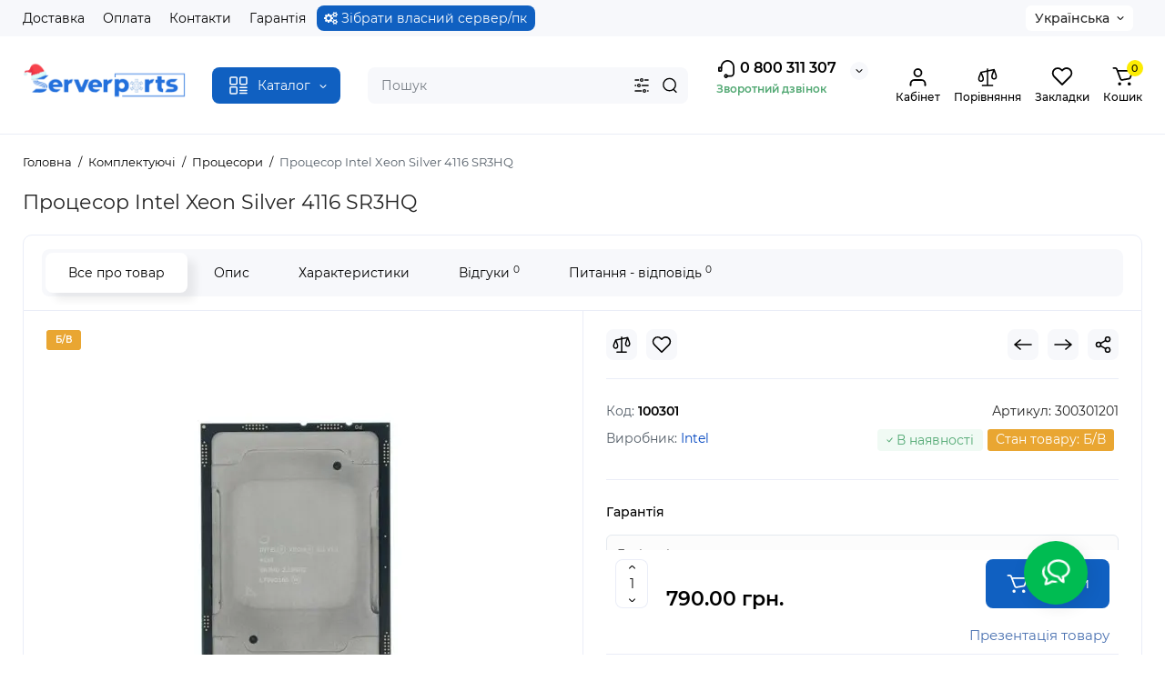

--- FILE ---
content_type: text/html; charset=utf-8
request_url: https://serverparts.com.ua/components/protsessory/intel-xeon-silver-4116/
body_size: 47326
content:
<!DOCTYPE html>
<!--[if IE]><![endif]-->
<!--[if IE 8 ]><html prefix="og: https://ogp.me/ns# fb: https://ogp.me/ns/fb# product: https://ogp.me/ns/product# business: https://ogp.me/ns/business# place: http://ogp.me/ns/place#"  dir="ltr" lang="uk" class="ie8"><![endif]-->
<!--[if IE 9 ]><html prefix="og: https://ogp.me/ns# fb: https://ogp.me/ns/fb# product: https://ogp.me/ns/product# business: https://ogp.me/ns/business# place: http://ogp.me/ns/place#"  dir="ltr" lang="uk" class="ie9"><![endif]-->
<!--[if (gt IE 9)|!(IE)]><!-->
<html prefix="og: https://ogp.me/ns# fb: https://ogp.me/ns/fb# product: https://ogp.me/ns/product# business: https://ogp.me/ns/business# place: http://ogp.me/ns/place#"  dir="ltr" lang="uk">
<!--<![endif]-->
<head>
<meta charset="UTF-8" />
<meta name="viewport" content="width=device-width, initial-scale=1.0, shrink-to-fit=no">
<meta http-equiv="X-UA-Compatible" content="IE=edge">
<!-- Классический favicon -->
<link rel="icon" type="image/x-icon" href="/favicon.ico">
<!-- PNG favicon (разные размеры для десктопа и мобильных устройств) -->
<link rel="icon" type="image/png" sizes="32x32" href="/image/catalog/icons/favicon-32x32.png">
<link rel="icon" type="image/png" sizes="192x192" href="/image/catalog/icons/favicon-192x192.png">
<link rel="icon" type="image/png" sizes="256x256" href="/image/catalog/icons/favicon-256x256.png">
<link rel="icon" type="image/png" sizes="512x512" href="/image/catalog/icons/favicon-512x512.png">
<!-- Apple Touch Icon (для iOS устройств) -->
<link rel="apple-touch-icon" sizes="180x180" href="/image/catalog/icons/favicon-180x180.png">
<link rel="apple-touch-icon" sizes="192x192" href="/image/catalog/icons/favicon-192x192.png">
<link rel="apple-touch-icon" sizes="512x512" href="/image/catalog/icons/favicon-512x512.png">
<title>Процесор Intel Xeon Silver 4116 для сервера - купити в Україні, ціна, відгуки, характеристики | Serverparts.com.ua</title>
<base href="https://serverparts.com.ua/" />
<meta name="description" content="Купити процесор для серверу ⚡Процесор Intel Xeon Silver 4116⚡з 12 ядрами. Сокет - LGA3647, 24 потоків. 2.1 Ггц частота процесора ✅ Замовити в інтернет-магазині Serverparts.com.ua ✅ В наявності ✅ Вигідна ціна ✅ Гарантія 3 місяці☝ Допомога в підборі ✈️ Доставка 1-2 дня" />


<link href="https://serverparts.com.ua/components/protsessory/intel-xeon-silver-4116/" rel="canonical" />
<link href="https://serverparts.com.ua/image/catalog/favicon-256x256.png" rel="icon" />
<link rel="preload" as="image" href="https://serverparts.com.ua/image/catalog/new-year-logo1.png">
<link rel="preload" href="catalog/view/theme/chameleon/stylesheet/fonts/montserrat-regular.woff2" as="font" type="font/woff2" crossorigin>
<link rel="preload" href="catalog/view/theme/chameleon/stylesheet/fonts/montserrat-medium.woff2" as="font" type="font/woff2" crossorigin>
<link rel="preload" href="catalog/view/theme/chameleon/stylesheet/fonts/montserrat-bold.woff2" as="font" type="font/woff2" crossorigin>
<style>
@media (min-width: 600px) {
	.product-grid .product-thumb .cart .btn-general,
	.container-module .product-thumb .cart .btn-general {padding: 5px;}
	.product-grid .product-thumb .cart .btn-general span.text-cart-add,
	.container-module .product-thumb .cart .btn-general span.text-cart-add {display: none;}
}
@media (min-width: 992px) {
	.product-grid .product-thumb .addit-action,
	.container-module .product-thumb .addit-action {
		top:0px;
		right:-65px;
		flex-direction: column;
	}
	.product-grid .product-thumb .product-model ~ .addit-action,
	.container-module .product-thumb .product-model ~ .addit-action {
		top: 30px;
	}
	.product-grid .product-thumb:hover .addit-action,
	.container-module .product-thumb:hover .addit-action {
		right:0px;
		opacity: 1;
	}
	.product-grid .product-thumb .addit-action .quick-order,
	.product-grid .product-thumb .addit-action .compare,
	.container-module .product-thumb .addit-action .quick-order,
	.container-module .product-thumb .addit-action .compare{
		margin-top: 10px;
	}
	.product-grid .product-thumb .addit-action .wishlist,
	.container-module .product-thumb .addit-action .wishlist{
		margin-left: 0px;
		margin-top: 10px;
	}
}
</style>
<link rel="stylesheet" href="https://serverparts.com.ua/minify-cache/min_e71f3d8348c0176b5d4411c2a628b750.css?ch2v=1.5"/>

	<style>
@media (min-width: 1500px){
	.container{width:1470px;}
	.col-md-3.menu-box,
	.menu_fix.col-md-3,
	.container .sw-20,
	#column-left.col-md-3,#column-right.col-md-3{ width:22%;}
	.container .sw-80,
	#content.col-md-9,#content.col-sm-9 {width: 78%;}
	.col-lg-offset-3,.col-md-offset-3 {margin-left: 20.4%;}
}
</style>
<style>
.sticker-ns.popular{ background: #53A974 none repeat scroll 0 0; color:#FFFFFF; }
.sticker-ns.special { background: #E65A2E none repeat scroll 0 0; color:#FFFFFF; }
.sticker-ns.bestseller { background: #E9A631 none repeat scroll 0 0; color:#FFFFFF; }
.sticker-ns.newproduct{ background: #557DC0 none repeat scroll 0 0; color:#FFFFFF; }
.product-thumb .countDays,
.product-thumb .countHours,
.product-thumb .countMinutes,
.product-thumb .countSec {
	font-size: 11px !important;
	line-height: 12px !important;
	width: 36px !important;
	padding: 4px !important;
	height: auto;
}
.product-thumb .time_productany{
	font-size: 7.5px;
}
	.product-thumb .action-timer {
		height: auto;
		flex-direction: column;
		left:auto !important;
		bottom: 15px;
		justify-content: flex-end;
	}
</style>
<script>
var chSetting = JSON.parse(atob('[base64]'));
if (localStorage.getItem('display') === null) {localStorage.setItem('display', 'grid');}
</script>
<script src="https://serverparts.com.ua/minify-cache/min_6e1686d41bf57a26798b7a66525a3e44.js?ch2v=1.5"></script>

<!-- Google tag (gtag.js) -->
<script async src="https://www.googletagmanager.com/gtag/js?id=G-X65JGD5X34"></script>
<script>
  window.dataLayer = window.dataLayer || [];
  function gtag(){dataLayer.push(arguments);}
  gtag('js', new Date());

  gtag('config', 'G-X65JGD5X34');
</script>
<!--microdatapro 8.1 twitter cards start -->
<meta name="twitter:card" content="summary_large_image">
<meta name="twitter:title" content="Процесор Intel Xeon Silver 4116 для сервера - купити в Україні, ціна, відгуки, характеристики | Serverparts.com.ua">
<meta name="twitter:description" content="Купити процесор для серверу ⚡Процесор Intel Xeon Silver 4116⚡з 12 ядрами. Сокет - LGA3647, 24 потоків. 2.1 Ггц частота процесора ✅ Замовити в інтернет-магазині Serverparts.com.ua ✅ В наявності ✅ Вигідна ціна ✅ Гарантія 3 місяці☝ Допомога в підборі ✈️ Доставка 1-2 дня">
<meta name="twitter:image" content="https://serverparts.com.ua/image/cache/catalog/image/files/4116-silver-pad-1200x630.webp">
<meta name="twitter:image:alt" content="Процесор Intel Xeon Silver 4116 SR3HQ">
<meta name="twitter:url" content="https://serverparts.com.ua/components/protsessory/intel-xeon-silver-4116/">
<meta name="author" content="https://serverparts.com.ua/contact-us/">
<!--microdatapro 8.1 twitter cards end -->
<!--microdatapro 8.1 open graph start -->
<meta property="og:locale" content="uk_UA">
<meta property="og:rich_attachment" content="true">
<meta property="og:site_name" content="Serverparts">
<meta property="og:type" content="product">
<meta property="og:title" content="Процесор Intel Xeon Silver 4116 для сервера - купити в Україні, ціна, відгуки, характеристики | Serverparts.com.ua">
<meta property="og:description" content="Купити процесор для серверу ⚡Процесор Intel Xeon Silver 4116⚡з 12 ядрами. Сокет - LGA3647, 24 потоків. 2.1 Ггц частота процесора ✅ Замовити в інтернет-магазині Serverparts.com.ua ✅ В наявності ✅ Вигідна ціна ✅ Гарантія 3 місяці☝ Допомога в підборі ✈️ Доставка 1-2 дня">
<meta property="og:image" content="https://serverparts.com.ua/image/cache/catalog/image/files/4116-silver-pad-1200x630.webp">
<meta property="og:image:alt" content="Процесор Intel Xeon Silver 4116 SR3HQ">
<meta property="og:image:secure_url" content="https://serverparts.com.ua/image/cache/catalog/image/files/4116-silver-pad-1200x630.webp">
<meta property="og:image:width" content="1200">
<meta property="og:image:height" content="630">
<meta property="og:url" content="https://serverparts.com.ua/components/protsessory/intel-xeon-silver-4116/">
<meta property="business:contact_data:street_address" content="вул. Гоголівська 39">
<meta property="business:contact_data:locality" content="Київ">
<meta property="business:contact_data:postal_code" content="04053">
<meta property="business:contact_data:country_name" content="Ukraine">
<meta property="place:location:latitude" content="50.4539443570087">
<meta property="place:location:longitude" content="30.4934270084935">
<meta property="business:contact_data:email" content="info@serverparts.com.ua">
<meta property="business:contact_data:phone_number" content="+380974141247">
<meta property="product:product_link" content="https://serverparts.com.ua/components/protsessory/intel-xeon-silver-4116/">
<meta property="product:brand" content="Intel">
<meta property="product:category" content="Процесори">
<meta property="product:availability" content="instock">
<meta property="product:condition" content="new">
<meta property="product:target_gender" content="unisex">
<meta property="product:price:amount" content="790">
<meta property="product:price:currency" content="UAH">
<!--microdatapro 8.1 open graph end -->
 
<style type="text/css">
.option-quantity table { width: 100%; }
.option-quantity table td {vertical-align: middle !important;}
.option-quantity table thead {font-weight: bold; }
.option-quantity input[type="text"] { max-width: 35px; padding: 0; }
.option-quantity select.form-control { height: 34px !important; width: 100% !important; background: #fff !important; }
.owq-quantity .form-control { display: inline-block !important; text-align: center; }
.owq-quantity { display: inline-block; white-space: nowrap; }
.owq-quantity > div { display: inline-block; margin: 0px 3px; font-size: 20px; vertical-align: middle; padding-bottom: 3px; cursor: pointer; -webkit-touch-callout: none; -webkit-user-select: none; -khtml-user-select: none; -moz-user-select: none; -ms-user-select: none; user-select: none; }
.option-quantity tr.no-stock .stock { color: #833; font-weight: bold; }
.option-quantity tr.no-stock .form-control { background: #fdd; }
.owq-area-hw input[type="text"] { max-width: 75px; }
.option-quantity .col-quantity.text-center { width: 100px; }
.owq-area-hw td { padding: 0 3px;    vertical-align: middle !important;}
.owq-area-hw .owq-error { min-height: 20px; }
</style>
      
<link rel="alternate" hreflang="uk" href="https://serverparts.com.ua/components/protsessory/intel-xeon-silver-4116/" />
<link rel="alternate" hreflang="x-default" href="https://serverparts.com.ua/components/protsessory/intel-xeon-silver-4116/" />
<link rel="alternate" hreflang="ru-UA" href="https://serverparts.com.ua/ru/components_ru/protsessory-ru/intel-xeon-silver-4116-ru/" />
</head>
<body class=" fix_cart_price_footer  ft_tabs_mob">
<nav id="top" class="visible-md visible-lg">
  <div class="container">
  		<div class="pull-left">
		<div class="btn-group box-nav-links">
			<ul class="header-nav-links">
									<li><button onclick="location='/delivery/'"  type="button" class="btn btn-link">Доставка</button></li>
				 					<li><button onclick="location='/oplata/'"  type="button" class="btn btn-link">Оплата</button></li>
				 					<li><button onclick="location='/contact-us/'"  type="button" class="btn btn-link">Контакти</button></li>
				 					<li><button onclick="location='/warranty/'"  type="button" class="btn btn-link">Гарантія</button></li>
				 					<li><button onclick="location='/pc-configurator/'"  type="button" class="btn btn-link"><i class="fa fa-cogs"></i> Зібрати власний сервер/пк</button></li>
				 			</ul>
		</div>
	</div>
				<div class="pull-right dflex align-items-center top-lc">
			<div class="box-language hidden-xs hidden-sm">
	<div id="language">
		<div class="btn-group">
			<button class="btn-language-top dropdown-toggle" data-toggle="dropdown">
															Українська
																					</button>
			<ul class="dropdown-menu dropdown-menu-right ch-dropdown">
				<li class="mob-title-language visible-xs">Українська</li>
									<li  class="active" >
													<button class="btn-lang-select" type="button" >
														Українська</button>
						</li>
										<li >
													<button class="btn-lang-select" type="button" onclick="lm_setCookie('languageauto', '1', {expires: 180}); window.location = 'https://serverparts.com.ua/ru/components_ru/protsessory-ru/intel-xeon-silver-4116-ru/'">
														Русский</button>
						</li>
									</ul>
			</div>
			<span class="mob-text-language">Українська</span>

		</div>
	</div>

<script>
function lm_setCookie(name, value, options = {}) {
	options = {
	path: '/',
	...options
	};

	let date = new Date(Date.now() + (86400e3 * options.expires));
	date = date.toUTCString();
	options.expires = date;

	let updatedCookie = encodeURIComponent(name) + "=" + encodeURIComponent(value);

	for (let optionKey in options) {
		updatedCookie += "; " + optionKey;
		let optionValue = options[optionKey];
		if (optionValue !== true) {
		updatedCookie += "=" + optionValue;
		}
	}
	document.cookie = updatedCookie;
}

function lm_deleteCookie(name) {
	lm_setCookie(name, "", {'max-age': -1});
}
</script>


	
			
		</div>
	  </div>
</nav>
<header class="">
  <div class="container">
    <div class="row dflex flex-wrap align-items-center pt-15 pb-15">
    			<div class="col-xs-5 col-sm-6 col-md-2 col-lg-2 logo-top type-h-2">
			<div id="logo">
											  <a href="https://serverparts.com.ua/"><img  src="https://serverparts.com.ua/image/catalog/new-year-logo1.png" alt="Serverparts" class="img-responsive"/></a>
							  			</div>
		</div>
					<div class="box-menu-top visible-md visible-lg col-lg-2 col-auto">
				<button aria-label="Catalog" type="button" class="btn-menu-top vh1-bl dflex align-items-center show-tc">
											<svg id="icon-menu" class="icon-menu" xmlns="http://www.w3.org/2000/svg" fill="none" viewBox="0 0 22 22">
							<path stroke="currentColor" stroke-linecap="round" stroke-width="1.5" d="M12.8 13.25H20m-7.2 3.15H20m-7.2 3.15H20M3 20h5.2a1 1 0 0 0 1-1v-5.2a1 1 0 0 0-1-1H3a1 1 0 0 0-1 1V19a1 1 0 0 0 1 1zM13.8 9.65H19a1 1 0 0 0 1-1V3a1 1 0 0 0-1-1h-5.2a1 1 0 0 0-1 1v5.65a1 1 0 0 0 1 1zM3 9.65h5.2a1 1 0 0 0 1-1V3a1 1 0 0 0-1-1H3a1 1 0 0 0-1 1v5.65a1 1 0 0 0 1 1z"/>
						</svg>
															<span class="text-category hidden-md">Каталог</span>
					<svg class="icon-arrow hidden-md"><use xlink:href="catalog/view/theme/chameleon/image/sprite.svg#icon-arrow-down"></use></svg>
									</button>
			</div>
						<div class="phone-box col-xs-7 col-sm-6 col-md-3 col-auto f-order-3">
			<div id="phone" class="dflex justify-content-xs-end justify-content-sm-end  pr-35">
				<div class="contact-header">
					<div class="dropdown-toggle">
													<div class="additional-tel dth">
															<a href="tel:0800311307" target="_blank">
																	<div class="icon-image"><img loading="lazy" width="22" height="22" src="https://serverparts.com.ua/image/catalog/chm-files/icon-phone.svg" alt="0 800 311 307" /></div>
																	0 800 311 307</a>
														</div>
																			<span class="drop-icon-info"></span>
											</div>
										<ul class="dropdown-menu drop-contacts ch-dropdown">
																											<li>
																	<a href="https://t.me/+380974141247" target="_blank">
																				<div class="icon-image"><img loading="lazy" width="25" height="25" src="https://serverparts.com.ua/image/catalog/chm-files/widget_icon/iocn_teleg.svg" alt="Telegram" /></div>
																				Telegram
									</a>
																	</li>
															<li>
																	<a href="viber://chat?number=+380974141247">
																				<div class="icon-image"><img loading="lazy" width="25" height="25" src="https://serverparts.com.ua/image/catalog/chm-files/widget_icon/iocn_viber.svg" alt="Viber" /></div>
																				Viber
									</a>
																	</li>
															<li>
																	<a href="https://wa.me/380974141247">
																				<div class="icon-image"><img loading="lazy" width="25" height="25" src="https://serverparts.com.ua/image/catalog/chm-files/widget_icon/iocn_whatsapp.svg" alt="WhatsApp" /></div>
																				WhatsApp
									</a>
																	</li>
																		</ul>
										<a style="display:block;margin-bottom:15px;" href="javascript:;" onclick="get_modal_callbacking();"> <span class="text_after_phone" style="color:#53A974;font-weight:600;">
					Зворотний дзвінок</span></a>
				</div>
			</div>
		</div>
		<div class="box-search search-top col-xs-9 col-sm-9 col-md-5 flex-1 visible-md visible-lg"><div class="header-search input-group ">
	<input type="text" name="search" value="" placeholder="Пошук" class="form-control search-autocomplete" />
		<div class="input-group-btn categories">
		<button aria-label="Search category" type="button" data-toggle="dropdown" data-placement="left" title="Всюди" class="btn-search-select dropdown-toggle">
			<img class="icon-search-category" src="catalog/view/theme/chameleon/image/sprite.svg#icon-search-category" alt="" width="18" height="18">
		</button>
		<ul class="dropdown-menu dropdown-menu-right ch-dropdown">
			<li class="sel-cat-search"><a href="#" onclick="return false;" data-idsearch="0">Всюди</a></li>
						<li><a href="#" onclick="return false;" data-idsearch="175">дубли</a></li>
						<li><a href="#" onclick="return false;" data-idsearch="59">Комп&#039;ютери та ігрові станції</a></li>
						<li><a href="#" onclick="return false;" data-idsearch="93">Комп&#039;ютери та ігрові станції</a></li>
						<li><a href="#" onclick="return false;" data-idsearch="68">Комп&#039;ютери та ігрові станції/Конфігуратор комп&#039;ютера</a></li>
						<li><a href="#" onclick="return false;" data-idsearch="110">Комплектуючі</a></li>
						<li><a href="#" onclick="return false;" data-idsearch="270">Комплектуючі для збірки</a></li>
						<li><a href="#" onclick="return false;" data-idsearch="71">Комплектуючі до сервера</a></li>
						<li><a href="#" onclick="return false;" data-idsearch="261">Консолі</a></li>
						<li><a href="#" onclick="return false;" data-idsearch="92">кріплення та салазки</a></li>
						<li><a href="#" onclick="return false;" data-idsearch="57">Мережеве обладнання</a></li>
						<li><a href="#" onclick="return false;" data-idsearch="200">Периферія</a></li>
						<li><a href="#" onclick="return false;" data-idsearch="91">Рейки</a></li>
						<li><a href="#" onclick="return false;" data-idsearch="56">Рейки, кріплення та салазки</a></li>
						<li><a href="#" onclick="return false;" data-idsearch="42">Робочі станції</a></li>
						<li><a href="#" onclick="return false;" data-idsearch="109">Робочі станції Felteq</a></li>
						<li><a href="#" onclick="return false;" data-idsearch="69">Робочі станції/Готові збірки станцій Dell</a></li>
						<li><a href="#" onclick="return false;" data-idsearch="66">Робочі станції/Готові збірки станцій HP</a></li>
						<li><a href="#" onclick="return false;" data-idsearch="67">Робочі станції/Конфигуратор станцій</a></li>
						<li><a href="#" onclick="return false;" data-idsearch="46">Сервери</a></li>
						<li><a href="#" onclick="return false;" data-idsearch="70">Сервери/Сервери HP</a></li>
						<li><a href="#" onclick="return false;" data-idsearch="64">Усі товари</a></li>
						<li><a href="#" onclick="return false;" data-idsearch="111">Ноутбуки</a></li>
						<li><a href="#" onclick="return false;" data-idsearch="240">Гаджети для дому</a></li>
					</ul>
		<input type="hidden" name="search_category_id" value="0" />
  </div>
    <span class="input-group-btn button_search">
	<button aria-label="Search" type="button" class="btn btn-search">
		<img class="icon-hsearch" src="catalog/view/theme/chameleon/image/sprite.svg#icon-hsearch" alt="" width="18" height="18">
	</button>
  </span>
</div>
</div>
				<div class="box-account visible-md visible-lg text-ai-on">
			<button  id="login-popup" data-load-url="index.php?route=common/login_modal" type="button" class="dropdown-toggle btn-account">
				<img class="icon-account" src="catalog/view/theme/chameleon/image/sprite.svg#icon-account" alt="" width="23" height="22">
				<span class="text-a-icon">Кабінет</span>
			</button>
					</div>
						<div class="box-compare visible-md visible-lg text-ai-on" >
			<a rel="nofollow" class="btn-compare-top" href="https://serverparts.com.ua/compare-products/"  id="compare-total">
				<img class="icon-compare" src="catalog/view/theme/chameleon/image/sprite.svg#icon-compare" alt="" width="24" height="24">
								<span class="text-a-icon">Порівняння</span>
			</a>
		</div>
						<div class="box-wishlist visible-md visible-lg text-ai-on" >
			<a rel="nofollow" class="btn-wishlist-top" href="https://serverparts.com.ua/login/" id="wishlist-total">
				<img class="icon-wishlist" src="catalog/view/theme/chameleon/image/sprite.svg#icon-wishlist" alt="" width="24" height="22">
								<span class="text-a-icon">Закладки</span>
			</a>
		</div>
						<div class="box-cart visible-md visible-lg text-ai-on"><div id="cart" class="shopping-cart">
	<button class="dflex align-items-center btn" type="button"  onclick="openFixedCart(this);">
		<img class="shop-bag-svg" src="catalog/view/theme/chameleon/image/sprite.svg#icon-add-to-cart" alt="" width="25" height="22">
		<span class="cart-total">0</span>
					<span class="text-a-icon-cart ">Кошик</span>
			</button>
	<div class="cart-content">
	<div class="header-cart-backdrop"></div>
	<div class="header-cart-fix-right" >
		<div class="header-cart-top dflex">
			<div class="header-cart-title">Кошик</div>
			<button type="button" class="header-cart-close"></button>
		</div>
		<div class="header-cart-scroll dflex flex-column">
							<div class="text-center box-empty-cart-icon">
					<svg class="icon-empty-cart" id="icon-empty-shop-cart" xmlns="http://www.w3.org/2000/svg" width="195" height="151" fill="none" viewBox="0 0 195 151">
						<path fill="#9CA9BC" d="m170.452 109.713 1.98.273-1.49 10.798-1.982-.274 1.492-10.797ZM38 45h2v32h-2V45Zm0 39h2v9h-2v-9Zm107.8 42.7c.2.3.5.4.8.4.2 0 .4-.1.6-.2 1.5-1 3.6-1.1 5.2-.1.5.3 1.1.2 1.4-.3.3-.5.2-1.1-.3-1.4-2.2-1.4-5.2-1.4-7.4.1-.5.4-.6 1-.3 1.5ZM70 113h9v2h-9v-2ZM5 144h13v2H5v-2Z"/>
						<path fill="#9CA9BC" d="m173 144 .3-.9 5-39.1h.7c2.2 0 4-1.4 4-3.2v-1.5c0-1.8-1.8-3.2-4-3.2h-34.7l9.1-22c.8-2-.1-4.4-2.2-5.2-1-.4-2.1-.4-3.1 0s-1.8 1.2-2.2 2.2L136.5 94c-1.2.4-2.1 1.1-2.9 2H132V37c0-3.3-2.7-6-5.9-6-6.3 0-12.6-.7-18.9-.9-4-14.7-14-25.1-25.7-25.1S59.8 15.4 55.8 30c-6.4.2-12.7.5-18.8 1-3.3 0-6 2.7-6 6v75.9L27.1 144H23v2h167v-2h-17Zm-1.7-1.2c-.1.9-.9 1.2-1.6 1.2h-33.8l-3.9-31.1V104h2.2c1.1 1 2.3 1.7 3.9 1.7s2.9-.6 3.9-1.7h34.3l-5 38.8Zm9.7-43.6v1.5c0 .6-.8 1.2-2 1.2h-35.1c.3-.7.5-1.5.5-2.3 0-.6-.1-1.1-.2-1.7H179c1.2.1 2 .8 2 1.3Zm-33.2-27.5c.2-.5.6-.9 1.1-1.1.5-.2 1-.2 1.5 0 1 .4 1.5 1.6 1.1 2.6l-9.1 22c-1.1-1-2.4-1.5-3.6-1.7l9-21.8Zm-9.5 24c2.2 0 4 1.8 4 4s-1.8 4-4 4-4-1.8-4-4 1.8-4 4-4Zm-5.7 2.3c-.2.5-.2 1.1-.2 1.7 0 .8.2 1.6.5 2.3h-.9v-4h.6ZM81.5 7c10.7 0 19.8 9.5 23.6 23-16.1-.5-31.9-.5-47.2 0 3.8-13.5 13-23 23.6-23ZM32.8 115H59v-2H33V37c0-2.2 1.8-4 4.1-4 6-.4 12.1-.7 18.3-.9-.5 2.3-.9 4.7-1.1 7.2-2.3.4-4.1 2.4-4.1 4.8 0 2.7 2.2 4.9 4.9 4.9s4.9-2.2 4.9-4.9c0-2.3-1.6-4.1-3.6-4.7.2-2.5.6-5 1.2-7.3 15.6-.5 31.7-.5 48.2.1.6 2.3.9 4.8 1.2 7.3-2.1.5-3.6 2.4-3.6 4.7 0 2.7 2.2 4.9 4.9 4.9s4.9-2.2 4.9-4.9c0-2.4-1.8-4.4-4.1-4.8-.2-2.4-.6-4.8-1.1-7.1 6.1.2 12.2.5 18.3.9 2.2 0 4 1.8 4 4v76H89v2h41.2l3.6 29H29.1l3.7-29.2Zm23.3-73.6c1 .4 1.8 1.5 1.8 2.6 0 1.6-1.3 2.9-2.9 2.9-1.6 0-2.9-1.3-2.9-2.9 0-1.3.8-2.3 1.9-2.7 0 .9-.1 1.8-.1 2.7h2c.1-.9.1-1.8.2-2.6ZM107 44h2c0-.9 0-1.8-.1-2.7 1.1.4 1.9 1.4 1.9 2.7 0 1.6-1.3 2.9-2.9 2.9-1.6 0-2.9-1.3-2.9-2.9 0-1.2.7-2.2 1.8-2.6.2.8.2 1.7.2 2.6Z"/>
						<path fill="#9CA9BC" d="M145.6 120.2a2 2 0 1 0 .001-3.999 2 2 0 0 0-.001 3.999Zm8 0a2 2 0 1 0 .001-3.999 2 2 0 0 0-.001 3.999Zm-67-40.9c-2.8-1.8-6.7-1.8-9.4.2-.5.3-.6.9-.3 1.4.2.3.5.4.8.4.2 0 .4-.1.6-.2 2.1-1.5 5.1-1.5 7.2-.1.5.3 1.1.2 1.4-.3.3-.5.1-1.1-.3-1.4Zm-12.9-5.9a2.7 2.7 0 1 0 0-5.4 2.7 2.7 0 0 0 0 5.4Zm16 0a2.7 2.7 0 1 0 0-5.4 2.7 2.7 0 0 0 0 5.4Z"/>
					</svg>
				</div>
				<div class="text-center cart-empty">Ваш кошик порожній :(</div>
				<div class="text-center cart-empty-info-text">Це ніколи не пізно виправити :)</div>
					</div>
			</div>
	</div>
</div>
</div>
	</div>
  </div>
	
	<div id="fm-fixed-mobile" class="mob-fix-panel topmm-fix hidden-md hidden-lg">
	<div class="container">
		<div class="box-flex-fix fm_type_design_1 show-title">
			<div class="fm-left-block dflex align-items-center">
												<div class="mob-m-i">
					<a class="btn btn-go-home dflex align-items-center justify-content-center active-bg" href="https://serverparts.com.ua/">
						<svg xmlns="http://www.w3.org/2000/svg" width="18" height="22" fill="none" viewBox="0 0 18 22">
							<path stroke="currentColor" stroke-linecap="round" stroke-width="1.5" d="M1 21V8.3a2 2 0 01.779-1.585l6.758-5.21a1 1 0 011.275.046l5.811 5.168a2 2 0 01.671 1.495V20a1 1 0 01-1 1H6.118a1 1 0 01-1-1v-8.412"/>
						</svg>
												<span class="text-a-icon">Головна</span>
											</a>
				</div>
												<div class="mob-m-i menu_fix_mob">
					<button aria-label="Меню" type="button" class="btn btn-menu-mobile" onclick="open_mob_menu_left()">
																					<img class="icon-menu" src="catalog/view/theme/chameleon/image/sprite.svg#icon-menu" alt="" width="22" height="22">
																									<span class="text-a-icon">Меню</span>
											</button>
				</div>
			</div>
							<div class="search_fix_mob ">
					<div class="header-search input-group ">
	<input type="text" name="search" value="" placeholder="Пошук" class="form-control search-autocomplete" />
		<div class="input-group-btn categories">
		<button aria-label="Search category" type="button" data-toggle="dropdown" data-placement="left" title="Всюди" class="btn-search-select dropdown-toggle">
			<img class="icon-search-category" src="catalog/view/theme/chameleon/image/sprite.svg#icon-search-category" alt="" width="18" height="18">
		</button>
		<ul class="dropdown-menu dropdown-menu-right ch-dropdown">
			<li class="sel-cat-search"><a href="#" onclick="return false;" data-idsearch="0">Всюди</a></li>
						<li><a href="#" onclick="return false;" data-idsearch="175">дубли</a></li>
						<li><a href="#" onclick="return false;" data-idsearch="59">Комп&#039;ютери та ігрові станції</a></li>
						<li><a href="#" onclick="return false;" data-idsearch="93">Комп&#039;ютери та ігрові станції</a></li>
						<li><a href="#" onclick="return false;" data-idsearch="68">Комп&#039;ютери та ігрові станції/Конфігуратор комп&#039;ютера</a></li>
						<li><a href="#" onclick="return false;" data-idsearch="110">Комплектуючі</a></li>
						<li><a href="#" onclick="return false;" data-idsearch="270">Комплектуючі для збірки</a></li>
						<li><a href="#" onclick="return false;" data-idsearch="71">Комплектуючі до сервера</a></li>
						<li><a href="#" onclick="return false;" data-idsearch="261">Консолі</a></li>
						<li><a href="#" onclick="return false;" data-idsearch="92">кріплення та салазки</a></li>
						<li><a href="#" onclick="return false;" data-idsearch="57">Мережеве обладнання</a></li>
						<li><a href="#" onclick="return false;" data-idsearch="200">Периферія</a></li>
						<li><a href="#" onclick="return false;" data-idsearch="91">Рейки</a></li>
						<li><a href="#" onclick="return false;" data-idsearch="56">Рейки, кріплення та салазки</a></li>
						<li><a href="#" onclick="return false;" data-idsearch="42">Робочі станції</a></li>
						<li><a href="#" onclick="return false;" data-idsearch="109">Робочі станції Felteq</a></li>
						<li><a href="#" onclick="return false;" data-idsearch="69">Робочі станції/Готові збірки станцій Dell</a></li>
						<li><a href="#" onclick="return false;" data-idsearch="66">Робочі станції/Готові збірки станцій HP</a></li>
						<li><a href="#" onclick="return false;" data-idsearch="67">Робочі станції/Конфигуратор станцій</a></li>
						<li><a href="#" onclick="return false;" data-idsearch="46">Сервери</a></li>
						<li><a href="#" onclick="return false;" data-idsearch="70">Сервери/Сервери HP</a></li>
						<li><a href="#" onclick="return false;" data-idsearch="64">Усі товари</a></li>
						<li><a href="#" onclick="return false;" data-idsearch="111">Ноутбуки</a></li>
						<li><a href="#" onclick="return false;" data-idsearch="240">Гаджети для дому</a></li>
					</ul>
		<input type="hidden" name="search_category_id" value="0" />
  </div>
    <span class="input-group-btn button_search">
	<button aria-label="Search" type="button" class="btn btn-search">
		<img class="icon-hsearch" src="catalog/view/theme/chameleon/image/sprite.svg#icon-hsearch" alt="" width="18" height="18">
	</button>
  </span>
</div>

									</div>
										<div class="fm-right-block dflex align-items-center">
														<div class="mob-m-i cart_fix_mob shopping-cart">
						<button aria-label="Кошик" class="btn-mob-cart dflex align-items-center" type="button"  onclick="openFixedCart(this);">
							<span class="cart-total">0</span>
							<img class="shop-bag-svg" src="catalog/view/theme/chameleon/image/sprite.svg#icon-add-to-cart" alt="" width="25" height="22">
														<span class="text-a-icon-cart">Кошик</span>
													</button>
						<div class="cart-content"></div>
					</div>
							</div>
		</div>
	</div>
	<div class="mob-menu-info-fixed-left hidden">
		<div class="mob-first-menu active" id="mobm-left-content">
			<div class="mobm-top">
				<div class="mobm-title">Меню</div>
				<button type="button" class="mobm-close-menu" aria-label="Close" onclick="close_mob_menu();"></button>
			</div>
			<div class="mobm-body">
				<div class="mobm-header-block">
					<div class="mh-left-b lang-cur dflex align-items-center"></div>
					<div class="mh-right-b dflex align-items-center ml-auto">
						<div class="box-account-mob"></div>
						<div class="mm-compare"></div>
						<div class="mm-wishlist"></div>
					</div>
				</div>
				<div id="ch_mobm_catalog" class="mobm-list-item dflex align-items-center">
					<span class="mm-icon-catalog">
												<svg class="icon-menu"><use xlink:href="catalog/view/theme/chameleon/image/sprite.svg#icon-menu"></use></svg>
											</span>
					<span class="text-menu">Каталог</span>
					<svg class="icon-mm-arrow"><use xlink:href="catalog/view/theme/chameleon/image/sprite.svg#icon-arrow-right"></use></svg>
				</div>
				<div id="ch_mobm_contact" class="mobm-list-item dflex align-items-center">
					<span class="mm-icon-left">
						<svg xmlns="http://www.w3.org/2000/svg" width="23" height="23" fill="none" viewBox="0 0 23 23">
							<path stroke="#000" stroke-linecap="round" stroke-linejoin="round" stroke-width="1.5" d="M20.335 15.76v2.692a1.796 1.796 0 01-1.957 1.796 17.766 17.766 0 01-7.746-2.756 17.506 17.506 0 01-5.386-5.386A17.765 17.765 0 012.49 4.323a1.795 1.795 0 011.786-1.957H6.97A1.795 1.795 0 018.764 3.91c.114.862.325 1.708.629 2.523a1.795 1.795 0 01-.404 1.894l-1.14 1.14a14.362 14.362 0 005.386 5.386l1.14-1.14a1.795 1.795 0 011.894-.404c.814.304 1.66.514 2.522.628a1.795 1.795 0 011.544 1.822z"/>
						</svg>
					</span>
					<span class="text-menu">Контакти</span>
					<svg class="icon-mm-arrow"><use xlink:href="catalog/view/theme/chameleon/image/sprite.svg#icon-arrow-right"></use></svg>
				</div>
				<div id="ch_mobm_special" class="mobm-list-item">
					<a class="dflex align-items-center" href="https://serverparts.com.ua/specials/">
					<span class="mm-icon-left">
						<svg xmlns="http://www.w3.org/2000/svg" width="21" height="24" fill="none" viewBox="0 0 21 24">
							<path fill="#303030" stroke="#303030" stroke-width=".1" d="M16.716 8.805c-1.8-2.06-2.87-3.874-3.45-5.032-.629-1.255-.835-2.034-.836-2.04L12.243 1l-.669.309c-.078.036-1.924.909-2.959 3.053-.519 1.077-.623 2.275-.618 3.09a.988.988 0 0 1-.772.981.937.937 0 0 1-.867-.272l-1.245-1.29-.428.612c-.045.063-1.091 1.56-1.282 1.858A9.002 9.002 0 0 0 2 14.258c.017 2.346.908 4.545 2.508 6.19C6.108 22.094 8.236 23 10.5 23c4.687 0 8.5-3.952 8.5-8.81 0-1.76-.833-3.723-2.284-5.385ZM10.5 21.71a7.087 7.087 0 0 1-5.115-2.177c-1.366-1.404-2.125-3.281-2.14-5.285a7.681 7.681 0 0 1 1.197-4.196c.097-.152.485-.714.823-1.199l.212.22a2.15 2.15 0 0 0 1.992.625c1.033-.214 1.778-1.161 1.772-2.252-.003-.675.079-1.658.488-2.507a5.63 5.63 0 0 1 1.76-2.083c.469 1.234 1.656 3.784 4.304 6.815.59.675 1.962 2.468 1.962 4.52 0 4.146-3.254 7.519-7.255 7.519Z"/>
						</svg>
					</span>
					<span class="text-menu">Акції</span>
					<svg class="icon-mm-arrow"><use xlink:href="catalog/view/theme/chameleon/image/sprite.svg#icon-arrow-right"></use></svg>
					</a>
				</div>
				<div id="ch_mobm_viewed" class="mobm-list-item dflex align-items-center">
					<span class="mm-icon-left">
						<svg class="icon-mob-viewed"><use xlink:href="catalog/view/theme/chameleon/image/sprite.svg#icon-viewed"></use></svg>
					</span>
					<span class="text-menu">Ви переглядали</span>
					<svg class="icon-mm-arrow"><use xlink:href="catalog/view/theme/chameleon/image/sprite.svg#icon-arrow-right"></use></svg>
				</div>
								<div class="links-mob"></div>
												<div class="desc_info_mob"><p><span style="color: rgb(71, 85, 105); font-family: Inter, sans-serif; font-size: 13.5px;">Пн-Пт з 09:00 до 18:00,</span><br style="--tw-border-spacing-x:0; --tw-border-spacing-y:0; --tw-translate-x:0; --tw-translate-y:0; --tw-rotate:0; --tw-skew-x:0; --tw-skew-y:0; --tw-scale-x:1; --tw-scale-y:1; --tw-pan-x: ; --tw-pan-y: ; --tw-pinch-zoom: ; --tw-scroll-snap-strictness:proximity; --tw-ordinal: ; --tw-slashed-zero: ; --tw-numeric-figure: ; --tw-numeric-spacing: ; --tw-numeric-fraction: ; --tw-ring-inset: ; --tw-ring-offset-width:0px; --tw-ring-offset-color:#fff; --tw-ring-color:rgba(59,130,246,0.5); --tw-ring-offset-shadow:0 0 #0000; --tw-ring-shadow:0 0 #0000; --tw-shadow:0 0 #0000; --tw-shadow-colored:0 0 #0000; --tw-blur: ; --tw-brightness: ; --tw-contrast: ; --tw-grayscale: ; --tw-hue-rotate: ; --tw-invert: ; --tw-saturate: ; --tw-sepia: ; --tw-drop-shadow: ; --tw-backdrop-blur: ; --tw-backdrop-brightness: ; --tw-backdrop-contrast: ; --tw-backdrop-grayscale: ; --tw-backdrop-hue-rotate: ; --tw-backdrop-invert: ; --tw-backdrop-opacity: ; --tw-backdrop-saturate: ; --tw-backdrop-sepia: ; color: rgb(71, 85, 105); font-family: Inter, sans-serif; font-size: 13.5px;"><span style="color: rgb(71, 85, 105); font-family: Inter, sans-serif; font-size: 13.5px;">Сб з 12:00 до 15:00, Нд - вихідний</span><br></p></div>
							</div>
		</div>
		<div class="mob-menu hidden" id="mob-catalog-left">
			<div class="mobm-top go-back-catalog">
				<span class="mm-icon-come-back">
					<svg class="icon-arrow-left"><use xlink:href="catalog/view/theme/chameleon/image/sprite.svg#icon-arrow-left"></use></svg>
				</span>
				<div class="mobm-title">Каталог</div>
				<button type="button" class="mobm-close-menu" aria-label="Close" onclick="close_mob_menu();"></button>
			</div>
			<div class="mobm-body mm-ss"></div>
		</div>
		<div class="mob-info hidden" id="mob-info-contact">
			<div class="mobm-top go-back-contact">
				<span class="mm-icon-come-back">
					<svg class="icon-arrow-left"><use xlink:href="catalog/view/theme/chameleon/image/sprite.svg#icon-arrow-left"></use></svg>
				</span>
				<div class="mobm-title">Контакти</div>
				<button type="button" class="mobm-close-menu" aria-label="Close" onclick="close_mob_menu();"></button>
			</div>
			<div class="mobm-body"></div>
		</div>
		<div class="mob-info hidden" id="mob-info-viewed">
			<div class="mobm-top go-back-viewed">
				<span class="mm-icon-come-back">
					<svg class="icon-arrow-left"><use xlink:href="catalog/view/theme/chameleon/image/sprite.svg#icon-arrow-left"></use></svg>
				</span>
				<div class="mobm-title">Ви переглядали</div>
				<button type="button" class="mobm-close-menu" aria-label="Close" onclick="close_mob_menu();"></button>
			</div>
			<div class="mobm-body mm-ss"></div>
		</div>
	</div>
</div>
</header>
<div class="menu-header-box  hidden-xs hidden-sm type-menu-h-1">
	<div class="container pos-r">
		<div class="row dflex">
			<div class="menu-box dflex m_type_header_1 menu_mask">
<nav id="menu-vertical" class="btn-group col-md-3">
	<ul id="menu-vertical-list" class="dropdown-menu hidden-xs hidden-sm">
													<li class="have-icon">
						<a  class="dropdown-img"  href="https://serverparts.com.ua/pc-configurator/">
															<img decoding="async" loading="lazy" alt="Конфігуратор сервера" class="nsmenu-thumb " src="https://serverparts.com.ua/image/catalog/Configurator (1) 1.svg"/>
																					<div class="item-name himg">Конфігуратор сервера</div>
																				</a>
					</li>
																		<li class="dropdown have-icon">
				<a href="servera/" class="parent-link">
											<img decoding="async" loading="lazy" alt="Сервери" class="nsmenu-thumb " src="https://serverparts.com.ua/image/catalog/иконка/SiteLOGOServer.svg"/>
															<div class="item-name himg">Сервери</div>
															<svg class="icon-mm-arrow arrow"><use xlink:href="catalog/view/theme/chameleon/image/sprite.svg#icon-arrow-right"></use></svg>
				</a>
									
						
													<div class="ns-dd dropdown-menu-full-image nsmenu-type-category-full-image box-col-3">
								<div class="chm-list-menu dflex h-100">
																		<div class="chm-list-menu-item-child dflex flex-wrap w-100 nsmenu-haschild">
										<div class="w-100 row-masonry mm-column-4">
																							<div class="col-sm-12 col-md-3 nsmenu-parent-block nsmenu-issubchild">
																											<a class="nsmenu-parent-img" href="https://serverparts.com.ua/servera/server-one-unit/"><img width="150" height="150" decoding="async" loading="lazy" src="https://serverparts.com.ua/image/cache/catalog/сервера/360%20gen10%208%20sff/Снимок%20экрана%202024-03-27%20в%2016.33.39-150x150.png" alt="Сервера Rack"/></a>
																										<a class="nsmenu-parent-title" href="https://serverparts.com.ua/servera/server-one-unit/">Сервера Rack</a>
																											<ul class="list-unstyled nsmenu-ischild">
																																																<li><a href="https://serverparts.com.ua/servera/server-one-unit/server1u/">Сервера Rack 1U</a></li>
																																																																<li><a href="https://serverparts.com.ua/servera/server-one-unit/server2u/">Сервера Rack 2U</a></li>
																																																																<li><a href="https://serverparts.com.ua/servera/server-one-unit/server3u/">Сервера Rack 3U</a></li>
																																																																<li><a href="https://serverparts.com.ua/servera/server-one-unit/server4u/">Сервера Rack 4U</a></li>
																																																																<li><a href="https://serverparts.com.ua/servera/server-one-unit/server-rack-u5/">Сервера Rack 5U</a></li>
																																																																<li><a href="https://serverparts.com.ua/servera/server-one-unit/server-config/">Конфігуратор серверів Rack</a></li>
																																																																<li><a href="https://serverparts.com.ua/servera/server-one-unit/full-rack/">Готові збірки Rack</a></li>
																																													</ul>
																									</div>
																							<div class="col-sm-12 col-md-3 nsmenu-parent-block nsmenu-issubchild">
																											<a class="nsmenu-parent-img" href="https://serverparts.com.ua/servera/servera-tower/"><img width="150" height="150" decoding="async" loading="lazy" src="https://serverparts.com.ua/image/cache/catalog/Снимок%20экрана%202024-04-01%20в%2014.24.51-150x150.png" alt="Сервера Tower"/></a>
																										<a class="nsmenu-parent-title" href="https://serverparts.com.ua/servera/servera-tower/">Сервера Tower</a>
																											<ul class="list-unstyled nsmenu-ischild">
																																																<li><a href="https://serverparts.com.ua/servera/servera-tower/tower-configuration/">Конфігуратор серверів Tower</a></li>
																																																																<li><a href="https://serverparts.com.ua/servera/servera-tower/full-tower/">Готові збірки Tower</a></li>
																																													</ul>
																									</div>
																							<div class="col-sm-12 col-md-3 nsmenu-parent-block nsmenu-issubchild">
																											<a class="nsmenu-parent-img" href="https://serverparts.com.ua/servera/servera-multi-node/"><img width="150" height="150" decoding="async" loading="lazy" src="https://serverparts.com.ua/image/cache/catalog/Снимок%20экрана%202024-04-01%20в%2014.28.18-150x150.png" alt="Сервера Multi-node"/></a>
																										<a class="nsmenu-parent-title" href="https://serverparts.com.ua/servera/servera-multi-node/">Сервера Multi-node</a>
																											<ul class="list-unstyled nsmenu-ischild">
																																																<li><a href="https://serverparts.com.ua/servera/servera-multi-node/node-multi/">Ноди для серверів Multi-node</a></li>
																																																																<li><a href="https://serverparts.com.ua/servera/servera-multi-node/multi-node/">Конфігуратор серверів Multi-node</a></li>
																																													</ul>
																									</div>
																							<div class="col-sm-12 col-md-3 nsmenu-parent-block nsmenu-issubchild">
																											<a class="nsmenu-parent-img" href="https://serverparts.com.ua/servera/servera-blade/"><img width="150" height="150" decoding="async" loading="lazy" src="https://serverparts.com.ua/image/cache/catalog/Снимок%20экрана%202024-04-01%20в%2014.46.58-150x150.png" alt="Сервера Blade"/></a>
																										<a class="nsmenu-parent-title" href="https://serverparts.com.ua/servera/servera-blade/">Сервера Blade</a>
																											<ul class="list-unstyled nsmenu-ischild">
																																																<li><a href="https://serverparts.com.ua/servera/servera-blade/blade-nodes/">Blade ноди</a></li>
																																																																<li><a href="https://serverparts.com.ua/servera/servera-blade/blade-schasi/">Blade шасі</a></li>
																																													</ul>
																									</div>
																					</div>
									</div>
																	</div>
							</div>
											
					
						
						
											</li>
																		<li class="dropdown have-icon">
				<a href="rabocie-stancii/" class="parent-link">
											<img decoding="async" loading="lazy" alt="Робочі станції" class="nsmenu-thumb " src="https://serverparts.com.ua/image/catalog/иконка/SiteLOGOPC.svg"/>
															<div class="item-name himg">Робочі станції</div>
															<svg class="icon-mm-arrow arrow"><use xlink:href="catalog/view/theme/chameleon/image/sprite.svg#icon-arrow-right"></use></svg>
				</a>
									
						
													<div class="ns-dd dropdown-menu-full-image nsmenu-type-category-full-image box-col-3">
								<div class="chm-list-menu dflex h-100">
																		<div class="chm-list-menu-item-child dflex flex-wrap w-100 nsmenu-haschild">
										<div class="w-100 row-masonry mm-column-4">
																							<div class="col-sm-12 col-md-3 nsmenu-parent-block nsmenu-issubchild">
																											<a class="nsmenu-parent-img" href="https://serverparts.com.ua/rabocie-stancii/workstation-tower/"><img width="170" height="170" decoding="async" loading="lazy" src="https://serverparts.com.ua/image/cache/catalog/Снимок%20экрана%202024-03-20%20в%2015.59.16-170x170.png" alt="Робочі станції Tower"/></a>
																										<a class="nsmenu-parent-title" href="https://serverparts.com.ua/rabocie-stancii/workstation-tower/">Робочі станції Tower</a>
																											<ul class="list-unstyled nsmenu-ischild">
																																																<li><a href="https://serverparts.com.ua/rabocie-stancii/workstation-tower/tower-full/">Готові збірки Tower</a></li>
																																																																<li><a href="https://serverparts.com.ua/rabocie-stancii/workstation-tower/tower-config/">Конфігуратор станцій Tower</a></li>
																																																																<li><a href="https://serverparts.com.ua/rabocie-stancii/workstation-tower/grafichny-stancii/">Графічні станції</a></li>
																																																																<li><a href="https://serverparts.com.ua/rabocie-stancii/workstation-tower/roboshi-stancii-ai/">Робочі станціі для ШІ (Ai)</a></li>
																																																																<li><a href="https://serverparts.com.ua/rabocie-stancii/workstation-tower/roboshi-stancii-videomontazhu/">Робочі станціі для відеомонтажу</a></li>
																																																																<li><a href="https://serverparts.com.ua/rabocie-stancii/workstation-tower/robochi-stancii-3d/">Робочі станції для 3D моделювання</a></li>
																																													</ul>
																									</div>
																							<div class="col-sm-12 col-md-3 nsmenu-parent-block nsmenu-issubchild">
																											<a class="nsmenu-parent-img" href="https://serverparts.com.ua/rabocie-stancii/sff/"><img width="170" height="170" decoding="async" loading="lazy" src="https://serverparts.com.ua/image/cache/catalog/Снимок%20экрана%202024-03-20%20в%2015.30.17-170x170.png" alt="Робочі станції Small (SFF)"/></a>
																										<a class="nsmenu-parent-title" href="https://serverparts.com.ua/rabocie-stancii/sff/">Робочі станції Small (SFF)</a>
																											<ul class="list-unstyled nsmenu-ischild">
																																																<li><a href="https://serverparts.com.ua/rabocie-stancii/sff/workstation-sff/">Готові збірки SFF</a></li>
																																																																<li><a href="https://serverparts.com.ua/rabocie-stancii/sff/workstation-config/">Конфігуратор станцій SFF</a></li>
																																																																<li><a href="https://serverparts.com.ua/rabocie-stancii/sff/ws-sff-new/">Нові робочі станції Small (SFF)</a></li>
																																													</ul>
																									</div>
																							<div class="col-sm-12 col-md-3 nsmenu-parent-block nsmenu-issubchild">
																											<a class="nsmenu-parent-img" href="https://serverparts.com.ua/rabocie-stancii/micro/"><img width="170" height="170" decoding="async" loading="lazy" src="https://serverparts.com.ua/image/cache/catalog/Снимок%20экрана%202024-03-20%20в%2015.41.33-170x170.png" alt="Робочі станції Micro"/></a>
																										<a class="nsmenu-parent-title" href="https://serverparts.com.ua/rabocie-stancii/micro/">Робочі станції Micro</a>
																											<ul class="list-unstyled nsmenu-ischild">
																																																<li><a href="https://serverparts.com.ua/rabocie-stancii/micro/workstation-mic/">Готові збірки станцій MFF</a></li>
																																																																<li><a href="https://serverparts.com.ua/rabocie-stancii/micro/workstation-micro/">Конфігуратор станцій MFF</a></li>
																																													</ul>
																									</div>
																							<div class="col-sm-12 col-md-3 nsmenu-parent-block nsmenu-issubchild">
																											<a class="nsmenu-parent-img" href="https://serverparts.com.ua/workstation-own/"><img width="170" height="170" decoding="async" loading="lazy" src="https://serverparts.com.ua/image/cache/catalog/content/FELTEQ/Founders/g2-founders-1-170x170.jpg" alt="Робочі станції Felteq"/></a>
																										<a class="nsmenu-parent-title" href="https://serverparts.com.ua/workstation-own/">Робочі станції Felteq</a>
																											<ul class="list-unstyled nsmenu-ischild">
																																																<li><a href="https://serverparts.com.ua/workstation-own/felteq-custom/">FELTEQ Custom</a></li>
																																																																<li><a href="https://serverparts.com.ua/workstation-own/workstation-1cpu/">Однопроцесорні робочі станції</a></li>
																																																																<li><a href="https://serverparts.com.ua/workstation-own/workstation-2cpu/">Двопроцесорні робочі станції</a></li>
																																																																<li><a href="https://serverparts.com.ua/workstation-own/felteq-atom/">FELTEQ Atom</a></li>
																																																																<li><a href="https://serverparts.com.ua/workstation-own/felteq-compact/">FELTEQ Compact</a></li>
																																																																<li><a href="https://serverparts.com.ua/workstation-own/felteq-titan/">FELTEQ Titan</a></li>
																																																																<li><a href="https://serverparts.com.ua/workstation-own/felteq-founders/">FELTEQ Founders</a></li>
																																																																<li><a href="https://serverparts.com.ua/workstation-own/felteq-fury/">FELTEQ Fury</a></li>
																																																																<li><a href="https://serverparts.com.ua/workstation-own/felteq-champion/">FELTEQ Champion</a></li>
																																													</ul>
																									</div>
																					</div>
									</div>
																	</div>
							</div>
											
					
						
						
											</li>
																		<li class="dropdown have-icon">
				<a href="workstation-own/" class="parent-link">
											<img decoding="async" loading="lazy" alt="Робочі станції Felteq" class="nsmenu-thumb " src="https://serverparts.com.ua/image/catalog/иконка/FeltecLogo.svg"/>
															<div class="item-name himg">Робочі станції Felteq</div>
																<span style="color:#FFFFFF; background-color:#FFFFFF" class="cat-label cat-label-label">new</span>
										<svg class="icon-mm-arrow arrow"><use xlink:href="catalog/view/theme/chameleon/image/sprite.svg#icon-arrow-right"></use></svg>
				</a>
									
						
													<div class="ns-dd dropdown-menu-full-image nsmenu-type-category-full-image box-col-3">
								<div class="chm-list-menu dflex h-100">
																		<div class="chm-list-menu-item-child dflex flex-wrap w-100 nsmenu-haschild">
										<div class="w-100 row-masonry mm-column-5">
																							<div class="col-sm-12 col-md-1-5 nsmenu-parent-block nsmenu-issubchild">
																											<a class="nsmenu-parent-img" href="https://serverparts.com.ua/workstation-own/felteq-atom/"><img width="150" height="150" decoding="async" loading="lazy" src="https://serverparts.com.ua/image/cache/catalog/content/FELTEQ/atom/1(14)-150x150.jpg" alt="FELTEQ Atom"/></a>
																										<a class="nsmenu-parent-title" href="https://serverparts.com.ua/workstation-own/felteq-atom/">FELTEQ Atom</a>
																											<ul class="list-unstyled nsmenu-ischild">
																																																<li><a href="https://serverparts.com.ua/workstation-own/felteq-atom/atom-generation-1/">Atom Generation 1</a></li>
																																																																<li><a href="https://serverparts.com.ua/workstation-own/felteq-atom/atom-generation-2/">Atom Generation 2</a></li>
																																													</ul>
																									</div>
																							<div class="col-sm-12 col-md-1-5 nsmenu-parent-block nsmenu-issubchild">
																											<a class="nsmenu-parent-img" href="https://serverparts.com.ua/workstation-own/felteq-compact/"><img width="150" height="150" decoding="async" loading="lazy" src="https://serverparts.com.ua/image/cache/catalog/content/FELTEQ/compact%20black/1(13)-150x150.jpg" alt="FELTEQ Compact"/></a>
																										<a class="nsmenu-parent-title" href="https://serverparts.com.ua/workstation-own/felteq-compact/">FELTEQ Compact</a>
																											<ul class="list-unstyled nsmenu-ischild">
																																																<li><a href="https://serverparts.com.ua/workstation-own/felteq-compact/compact-generation-1/">Compact Generation 1</a></li>
																																																																<li><a href="https://serverparts.com.ua/workstation-own/felteq-compact/compact-generation-2/">Compact Generation 2</a></li>
																																																																<li><a href="https://serverparts.com.ua/workstation-own/felteq-compact/compact-generation-3/">Compact Generation 3</a></li>
																																																																<li><a href="https://serverparts.com.ua/workstation-own/felteq-compact/compact-generation-4/">Compact Generation 4</a></li>
																																													</ul>
																									</div>
																							<div class="col-sm-12 col-md-1-5 nsmenu-parent-block nsmenu-issubchild">
																											<a class="nsmenu-parent-img" href="https://serverparts.com.ua/workstation-own/felteq-titan/"><img width="150" height="150" decoding="async" loading="lazy" src="https://serverparts.com.ua/image/cache/catalog/content/FELTEQ/Titan%20white/image_2025-01-10_15-52-38-150x150.png" alt="FELTEQ Titan"/></a>
																										<a class="nsmenu-parent-title" href="https://serverparts.com.ua/workstation-own/felteq-titan/">FELTEQ Titan</a>
																											<ul class="list-unstyled nsmenu-ischild">
																																																<li><a href="https://serverparts.com.ua/workstation-own/felteq-titan/titan-g1/">Titan Generation 1</a></li>
																																																																<li><a href="https://serverparts.com.ua/workstation-own/felteq-titan/titan-generation-2/">Titan Generation 2</a></li>
																																																																<li><a href="https://serverparts.com.ua/workstation-own/felteq-titan/titan-generation-3/">Titan Generation 3</a></li>
																																																																<li><a href="https://serverparts.com.ua/workstation-own/felteq-titan/titan-generation-4/">Titan Generation 4</a></li>
																																													</ul>
																									</div>
																							<div class="col-sm-12 col-md-1-5 nsmenu-parent-block nsmenu-issubchild">
																											<a class="nsmenu-parent-img" href="https://serverparts.com.ua/workstation-own/felteq-founders/"><img width="150" height="150" decoding="async" loading="lazy" src="https://serverparts.com.ua/image/cache/catalog/content/FELTEQ/Founders/Founders-g4-plus-black-1-150x150.jpg" alt="FELTEQ Founders"/></a>
																										<a class="nsmenu-parent-title" href="https://serverparts.com.ua/workstation-own/felteq-founders/">FELTEQ Founders</a>
																											<ul class="list-unstyled nsmenu-ischild">
																																																<li><a href="https://serverparts.com.ua/workstation-own/felteq-founders/founders-generation-1/">Founders Generation 1</a></li>
																																																																<li><a href="https://serverparts.com.ua/workstation-own/felteq-founders/founders-generation-2/">Founders Generation 2</a></li>
																																																																<li><a href="https://serverparts.com.ua/workstation-own/felteq-founders/founders-generation-3/">Founders Generation 3</a></li>
																																																																<li><a href="https://serverparts.com.ua/workstation-own/felteq-founders/founders-generation-4/">Founders Generation 4</a></li>
																																																																<li><a href="https://serverparts.com.ua/workstation-own/felteq-founders/founders-generation-5/">Founders Generation 5</a></li>
																																													</ul>
																									</div>
																							<div class="col-sm-12 col-md-1-5 nsmenu-parent-block nsmenu-issubchild">
																											<a class="nsmenu-parent-img" href="https://serverparts.com.ua/workstation-own/felteq-fury/"><img width="150" height="150" decoding="async" loading="lazy" src="https://serverparts.com.ua/image/cache/catalog/content/FELTEQ/Fury/Fury-1-150x150.jpg" alt="FELTEQ Fury"/></a>
																										<a class="nsmenu-parent-title" href="https://serverparts.com.ua/workstation-own/felteq-fury/">FELTEQ Fury</a>
																											<ul class="list-unstyled nsmenu-ischild">
																																																<li><a href="https://serverparts.com.ua/workstation-own/felteq-fury/fury-generation-1/">Fury Generation 1</a></li>
																																																																<li><a href="https://serverparts.com.ua/workstation-own/felteq-fury/fury-generation-2/">Fury Generation 2</a></li>
																																																																<li><a href="https://serverparts.com.ua/workstation-own/felteq-fury/fury-generation-3/">Fury Generation 3</a></li>
																																																																<li><a href="https://serverparts.com.ua/workstation-own/felteq-fury/fury-generation-4/">Fury Generation 4</a></li>
																																																																<li><a href="https://serverparts.com.ua/workstation-own/felteq-fury/fury-generation-5/">Fury Generation 5</a></li>
																																													</ul>
																									</div>
																					</div>
									</div>
																	</div>
							</div>
											
					
						
						
											</li>
																		<li class="dropdown have-icon">
				<a href="components/" class="parent-link">
											<img decoding="async" loading="lazy" alt="Комплектуючі" class="nsmenu-thumb " src="https://serverparts.com.ua/image/catalog/иконка/SiteLOGOHDD.svg"/>
															<div class="item-name himg">Комплектуючі</div>
															<svg class="icon-mm-arrow arrow"><use xlink:href="catalog/view/theme/chameleon/image/sprite.svg#icon-arrow-right"></use></svg>
				</a>
									
						
													<div class="ns-dd dropdown-menu-full-image nsmenu-type-category-full-image box-col-3">
								<div class="chm-list-menu dflex h-100">
																		<div class="chm-list-menu-item-child dflex flex-wrap w-100 nsmenu-haschild">
										<div class="w-100 row-masonry mm-column-4">
																							<div class="col-sm-12 col-md-3 nsmenu-parent-block nsmenu-issubchild">
																										<a class="nsmenu-parent-title" href="https://serverparts.com.ua/components/protsessory/">Процесори</a>
																											<ul class="list-unstyled nsmenu-ischild">
																																																<li><a href="https://serverparts.com.ua/components/protsessory/cpu-pc/">Процесори для ПК</a></li>
																																																																<li><a href="https://serverparts.com.ua/components/protsessory/cpu-server/">Процесори серверні</a></li>
																																													</ul>
																									</div>
																							<div class="col-sm-12 col-md-3 nsmenu-parent-block nsmenu-issubchild">
																										<a class="nsmenu-parent-title" href="https://serverparts.com.ua/components/operativnaya-pamyat/">Оперативна пам&#039;ять</a>
																											<ul class="list-unstyled nsmenu-ischild">
																																																<li><a href="https://serverparts.com.ua/components/operativnaya-pamyat/pamiat_dlia_noutbukiv/">Пам&#039;ять для ноутбуків</a></li>
																																																																<li><a href="https://serverparts.com.ua/components/operativnaya-pamyat/pamiat_dlia_serveriv/">Пам&#039;ять для серверів</a></li>
																																																																<li><a href="https://serverparts.com.ua/components/operativnaya-pamyat/pamiat_do_robochykh_stantsii/">Пам&#039;ять до робочих станцій</a></li>
																																																																<li><a href="https://serverparts.com.ua/components/operativnaya-pamyat/pamiat_dlia_pk_pc/">Пам'ять для ПК (PC)</a></li>
																																																																<li><a href="https://serverparts.com.ua/components/operativnaya-pamyat/pamyat-dla-nas/">Пам&#039;ять для NAS</a></li>
																																																																<li><a href="https://serverparts.com.ua/components/operativnaya-pamyat/hpe-memory/">Брендова пам'ять HPE</a></li>
																																													</ul>
																									</div>
																							<div class="col-sm-12 col-md-3 nsmenu-parent-block nsmenu-issubchild">
																										<a class="nsmenu-parent-title" href="https://serverparts.com.ua/components/drives-hdd/">Диски HDD</a>
																											<ul class="list-unstyled nsmenu-ischild">
																																																<li><a href="https://serverparts.com.ua/components/drives-hdd/hdd-sas/">Диски HDD SAS 2.5</a></li>
																																																																<li><a href="https://serverparts.com.ua/components/drives-hdd/sas-hdd/">Диски HDD SAS 3.5</a></li>
																																																																<li><a href="https://serverparts.com.ua/components/drives-hdd/hdd-sata/">Диски HDD SATA 2.5</a></li>
																																																																<li><a href="https://serverparts.com.ua/components/drives-hdd/sata-hdd/">Диски HDD SATA 3.5</a></li>
																																																																<li><a href="https://serverparts.com.ua/components/drives-hdd/hdd-server/">Диски HDD серверні</a></li>
																																													</ul>
																									</div>
																							<div class="col-sm-12 col-md-3 nsmenu-parent-block nsmenu-issubchild">
																										<a class="nsmenu-parent-title" href="https://serverparts.com.ua/components/drives-ssd/">Диски SSD</a>
																											<ul class="list-unstyled nsmenu-ischild">
																																																<li><a href="https://serverparts.com.ua/components/drives-ssd/m2-nvme/">Диски SSD M.2 NVMe</a></li>
																																																																<li><a href="https://serverparts.com.ua/components/drives-ssd/ssd-m2/">Диски SSD M.2 SATA</a></li>
																																																																<li><a href="https://serverparts.com.ua/components/drives-ssd/ssd-msata/">Диски SSD mSATA</a></li>
																																																																<li><a href="https://serverparts.com.ua/components/drives-ssd/ssd-sas/">Диски SSD SAS</a></li>
																																																																<li><a href="https://serverparts.com.ua/components/drives-ssd/ssd-sata/">Диски SSD SATA</a></li>
																																																																<li><a href="https://serverparts.com.ua/components/drives-ssd/nvme-u2/">Диски SSD U.2 NVMe</a></li>
																																																																<li><a href="https://serverparts.com.ua/components/drives-ssd/nvme-u3/">Диски SSD U.3 NVMe</a></li>
																																																																<li><a href="https://serverparts.com.ua/components/drives-ssd/ssd-server/">Диски SSD серверні</a></li>
																																													</ul>
																									</div>
																							<div class="col-sm-12 col-md-3 nsmenu-parent-block nsmenu-issubchild">
																										<a class="nsmenu-parent-title" href="https://serverparts.com.ua/components/videokarti/">Відеокарти</a>
																											<ul class="list-unstyled nsmenu-ischild">
																																																<li><a href="https://serverparts.com.ua/components/videokarti/adm-firepro/">Відеокарти AMD Firepro</a></li>
																																																																<li><a href="https://serverparts.com.ua/components/videokarti/amd-radeon/">Відеокарти AMD RADEON</a></li>
																																																																<li><a href="https://serverparts.com.ua/components/videokarti/nvidia-gtx/">Відеокарти Nvidia GTX</a></li>
																																																																<li><a href="https://serverparts.com.ua/components/videokarti/nvidia-quadro/">Відеокарти Nvidia Quadro</a></li>
																																																																<li><a href="https://serverparts.com.ua/components/videokarti/nvidia-rtx/">Відеокарти Nvidia RTX</a></li>
																																																																<li><a href="https://serverparts.com.ua/components/videokarti/nvidia-tesla/">Відеокарти Nvidia Tesla</a></li>
																																																																<li><a href="https://serverparts.com.ua/components/videokarti/rear-graphics-card-backplanes/">Задні планки відеокарт</a></li>
																																													</ul>
																									</div>
																							<div class="col-sm-12 col-md-3 nsmenu-parent-block nsmenu-issubchild">
																										<a class="nsmenu-parent-title" href="https://serverparts.com.ua/components/materinskie-platy/">Материнські плати</a>
																											<ul class="list-unstyled nsmenu-ischild">
																																																<li><a href="https://serverparts.com.ua/components/materinskie-platy/atx/">Материнські плати ATX</a></li>
																																																																<li><a href="https://serverparts.com.ua/components/materinskie-platy/eatx/">Материнські плати eATX</a></li>
																																																																<li><a href="https://serverparts.com.ua/components/materinskie-platy/microatx/">Материнські плати microATX</a></li>
																																																																<li><a href="https://serverparts.com.ua/components/materinskie-platy/motherboard-server/">Плати для cерверів</a></li>
																																																																<li><a href="https://serverparts.com.ua/components/materinskie-platy/motherboards/">Плати для рабочих станцій</a></li>
																																																																<li><a href="https://serverparts.com.ua/components/materinskie-platy/motherb-plugs/">Заглушки / задні планки</a></li>
																																													</ul>
																									</div>
																							<div class="col-sm-12 col-md-3 nsmenu-parent-block nsmenu-issubchild">
																										<a class="nsmenu-parent-title" href="https://serverparts.com.ua/components/kontroleri/">Контроллери</a>
																											<ul class="list-unstyled nsmenu-ischild">
																																																<li><a href="https://serverparts.com.ua/components/kontroleri/raid/">Контроллери RAID</a></li>
																																																																<li><a href="https://serverparts.com.ua/components/kontroleri/hba/">Контроллери HBA</a></li>
																																																																<li><a href="https://serverparts.com.ua/components/kontroleri/sas-expander/">Експандери</a></li>
																																																																<li><a href="https://serverparts.com.ua/components/kontroleri/battery/">Батареї живлення</a></li>
																																													</ul>
																									</div>
																							<div class="col-sm-12 col-md-3 nsmenu-parent-block nsmenu-issubchild">
																										<a class="nsmenu-parent-title" href="https://serverparts.com.ua/components/power/">Блоки живлення</a>
																											<ul class="list-unstyled nsmenu-ischild">
																																																<li><a href="https://serverparts.com.ua/components/power/power-pc/">Живлення до ПК</a></li>
																																																																<li><a href="https://serverparts.com.ua/components/power/power-workstation/">Живлення до робочих станцій</a></li>
																																																																<li><a href="https://serverparts.com.ua/components/power/power-server/">Живлення для серверів</a></li>
																																													</ul>
																									</div>
																							<div class="col-sm-12 col-md-3 nsmenu-parent-block nsmenu-issubchild">
																										<a class="nsmenu-parent-title" href="https://serverparts.com.ua/components/oholodzhennya/">Охолодження</a>
																											<ul class="list-unstyled nsmenu-ischild">
																																																<li><a href="https://serverparts.com.ua/components/oholodzhennya/coolers-cpu/">Кулери для процесорів</a></li>
																																																																<li><a href="https://serverparts.com.ua/components/oholodzhennya/ram-cooling/">Охолодження для оперативної пам&#039;яті</a></li>
																																																																<li><a href="https://serverparts.com.ua/components/oholodzhennya/coolers-workstation/">Кулери для робочих станцій</a></li>
																																																																<li><a href="https://serverparts.com.ua/components/oholodzhennya/radiator/">Радіатори для серверів</a></li>
																																																																<li><a href="https://serverparts.com.ua/components/oholodzhennya/fan/">Вентилятори для серверів</a></li>
																																																																<li><a href="https://serverparts.com.ua/components/oholodzhennya/coolers/">Корпусні вентилятори</a></li>
																																																																<li><a href="https://serverparts.com.ua/components/oholodzhennya/ssd-m2-heatsink/">Охолодження для SSD M.2</a></li>
																																													</ul>
																									</div>
																							<div class="col-sm-12 col-md-3 nsmenu-parent-block nsmenu-issubchild">
																										<a class="nsmenu-parent-title" href="https://serverparts.com.ua/components/addition/">Інше</a>
																											<ul class="list-unstyled nsmenu-ischild">
																																																<li><a href="https://serverparts.com.ua/components/addition/modules/">Модулі</a></li>
																																																																<li><a href="https://serverparts.com.ua/components/addition/merezhevi-karti/">Мережеві карти</a></li>
																																																																<li><a href="https://serverparts.com.ua/components/addition/components-riser/">Райзери</a></li>
																																																																<li><a href="https://serverparts.com.ua/components/addition/kit/">Плата розширення (Kit)</a></li>
																																																																<li><a href="https://serverparts.com.ua/components/addition/cabel/">Кабелі</a></li>
																																																																<li><a href="https://serverparts.com.ua/components/addition/caddy/">Корзинки та заглушки</a></li>
																																																																<li><a href="https://serverparts.com.ua/components/addition/rails/">Рейки та кріплення</a></li>
																																																																<li><a href="https://serverparts.com.ua/components/addition/backplane/">Бекплейн</a></li>
																																																																<li><a href="https://serverparts.com.ua/components/addition/front-bezel/">Передні панелі (Bezel)</a></li>
																																																																<li><a href="https://serverparts.com.ua/components/addition/memory-cover/">Кришка пам&#039;яті (Baffle)</a></li>
																																													</ul>
																									</div>
																					</div>
									</div>
																	</div>
							</div>
											
					
						
						
											</li>
																		<li class="dropdown have-icon">
				<a href="components-for-PC-assembly/" class="parent-link">
											<img decoding="async" loading="lazy" alt="Комплектуючі для збірки ПК" class="nsmenu-thumb " src="https://serverparts.com.ua/image/catalog/иконка/SiteLOGOCPU.svg"/>
															<div class="item-name himg">Комплектуючі для збірки ПК</div>
															<svg class="icon-mm-arrow arrow"><use xlink:href="catalog/view/theme/chameleon/image/sprite.svg#icon-arrow-right"></use></svg>
				</a>
									
						
													<div class="ns-dd dropdown-menu-full-image nsmenu-type-category-full-image box-col-3">
								<div class="chm-list-menu dflex h-100">
																		<div class="chm-list-menu-item-child dflex flex-wrap w-100 nsmenu-haschild">
										<div class="w-100 row-masonry mm-column-4">
																							<div class="col-sm-12 col-md-3 nsmenu-parent-block">
																										<a class="nsmenu-parent-title" href="https://serverparts.com.ua/components-for-pc-assembly/pc-cases/">Корпуси</a>
																									</div>
																							<div class="col-sm-12 col-md-3 nsmenu-parent-block nsmenu-issubchild">
																										<a class="nsmenu-parent-title" href="https://serverparts.com.ua/components-for-pc-assembly/acsesories-sborky-pc/">Аксесуари для збірки</a>
																											<ul class="list-unstyled nsmenu-ischild">
																																																<li><a href="https://serverparts.com.ua/components-for-pc-assembly/acsesories-sborky-pc/kabely-long/">Кабелі-подовжувачі</a></li>
																																																																<li><a href="https://serverparts.com.ua/components-for-pc-assembly/acsesories-sborky-pc/adaptersp/">Перехідники</a></li>
																																																																<li><a href="https://serverparts.com.ua/components-for-pc-assembly/acsesories-sborky-pc/kontrollery-argb/">Контролери ARGB</a></li>
																																																																<li><a href="https://serverparts.com.ua/components-for-pc-assembly/acsesories-sborky-pc/pidstavka-gpu/">Тримачі для відеокарт</a></li>
																																													</ul>
																									</div>
																							<div class="col-sm-12 col-md-3 nsmenu-parent-block nsmenu-issubchild">
																										<a class="nsmenu-parent-title" href="https://serverparts.com.ua/components-for-pc-assembly/adapter/">Адаптери</a>
																											<ul class="list-unstyled nsmenu-ischild">
																																																<li><a href="https://serverparts.com.ua/components-for-pc-assembly/adapter/adapter-m2/">Адаптери PCIe M.2</a></li>
																																																																<li><a href="https://serverparts.com.ua/components-for-pc-assembly/adapter/adapter-u2/">Адаптери PCIe U.2</a></li>
																																																																<li><a href="https://serverparts.com.ua/components-for-pc-assembly/adapter/adapters-wifi/">Адаптери Wi-Fi</a></li>
																																													</ul>
																									</div>
																					</div>
									</div>
																	</div>
							</div>
											
					
						
						
											</li>
																		<li class="dropdown have-icon">
				<a href="addon/" class="parent-link">
											<img decoding="async" loading="lazy" alt="Переферія" class="nsmenu-thumb " src="https://serverparts.com.ua/image/catalog/иконка/SiteLOGOMouse.svg"/>
															<div class="item-name himg">Переферія</div>
															<svg class="icon-mm-arrow arrow"><use xlink:href="catalog/view/theme/chameleon/image/sprite.svg#icon-arrow-right"></use></svg>
				</a>
									
						
													<div class="ns-dd dropdown-menu-full-image nsmenu-type-category-full-image box-col-3">
								<div class="chm-list-menu dflex h-100">
																		<div class="chm-list-menu-item-child dflex flex-wrap w-100 nsmenu-haschild">
										<div class="w-100 dflex flex-wrap">
																							<div class="col-sm-12 col-md-1-5 nsmenu-parent-block nsmenu-issubchild">
																										<a class="nsmenu-parent-title" href="https://serverparts.com.ua/addon/def-cases/">Захисні чохли</a>
																											<ul class="list-unstyled nsmenu-ischild">
																																																<li><a href="https://serverparts.com.ua/addon/def-cases/tablet-case/">Для планшетів</a></li>
																																																																<li><a href="https://serverparts.com.ua/addon/def-cases/laptop-case/">Для ноутбуків</a></li>
																																													</ul>
																									</div>
																							<div class="col-sm-12 col-md-1-5 nsmenu-parent-block nsmenu-issubchild">
																										<a class="nsmenu-parent-title" href="https://serverparts.com.ua/addon/keybords-mice/">Клавіатури та миші</a>
																											<ul class="list-unstyled nsmenu-ischild">
																																																<li><a href="https://serverparts.com.ua/addon/keybords-mice/gaming-mice/">Ігрові миші</a></li>
																																																																<li><a href="https://serverparts.com.ua/addon/keybords-mice/klaviatury/">Клавіатури</a></li>
																																																																<li><a href="https://serverparts.com.ua/addon/keybords-mice/work-kit/">Комплект</a></li>
																																																																<li><a href="https://serverparts.com.ua/addon/keybords-mice/perifer-ya-klav-aturi-ta-mish-grov-man-pulyatori/">Ігрові маніпулятори</a></li>
																																													</ul>
																									</div>
																							<div class="col-sm-12 col-md-1-5 nsmenu-parent-block nsmenu-issubchild">
																										<a class="nsmenu-parent-title" href="https://serverparts.com.ua/addon/navushnyky-ta-aksesuary/">Навушники та аксесуари</a>
																											<ul class="list-unstyled nsmenu-ischild">
																																																<li><a href="https://serverparts.com.ua/addon/navushnyky-ta-aksesuary/ihrovi-navushnyky/">Ігрові навушники</a></li>
																																													</ul>
																									</div>
																							<div class="col-sm-12 col-md-1-5 nsmenu-parent-block nsmenu-issubchild">
																										<a class="nsmenu-parent-title" href="https://serverparts.com.ua/addon/cpu-trays/">Лотки зберігання</a>
																											<ul class="list-unstyled nsmenu-ischild">
																																																<li><a href="https://serverparts.com.ua/addon/cpu-trays/ssd-box/">Лотки зберігання для SSD Nvme 2280</a></li>
																																																																<li><a href="https://serverparts.com.ua/addon/cpu-trays/ram-box/">Лотки зберігання для оперативної пам`яті</a></li>
																																																																<li><a href="https://serverparts.com.ua/addon/cpu-trays/cpu-box/">Лотки зберігання для процесорів</a></li>
																																													</ul>
																									</div>
																							<div class="col-sm-12 col-md-1-5 nsmenu-parent-block">
																										<a class="nsmenu-parent-title" href="https://serverparts.com.ua/addon/audio-equipment/">Аудіообладнання</a>
																									</div>
																							<div class="col-sm-12 col-md-1-5 nsmenu-parent-block">
																										<a class="nsmenu-parent-title" href="https://serverparts.com.ua/addon/monitors/">Монітори</a>
																									</div>
																							<div class="col-sm-12 col-md-1-5 nsmenu-parent-block">
																										<a class="nsmenu-parent-title" href="https://serverparts.com.ua/addon/cartridges/">Картриджи</a>
																									</div>
																					</div>
									</div>
																	</div>
							</div>
											
					
						
						
											</li>
																		<li class="dropdown have-icon">
				<a href="merezheve-obladnannya/" class="parent-link">
											<img decoding="async" loading="lazy" alt="Мережеве обладнання" class="nsmenu-thumb " src="https://serverparts.com.ua/image/catalog/иконка/SiteLOGORouter.svg"/>
															<div class="item-name himg">Мережеве обладнання</div>
															<svg class="icon-mm-arrow arrow"><use xlink:href="catalog/view/theme/chameleon/image/sprite.svg#icon-arrow-right"></use></svg>
				</a>
															<div class="ns-dd dropdown-menu-simple nsmenu-type-category-simple">
							<ul class="list-unstyled nsmenu-haschild">
								
																<li >
									<a href="https://serverparts.com.ua/merezheve-obladnannya/merezheve-obladnannya-sfp-modul/">
																				<span>SFP модулі</span>
																			</a>
																	</li>
															</ul>
						</div>
						
						
											
					
						
						
											</li>
																			<li class="have-icon">
						<a  class="dropdown-img"  href="notebook/">
															<img decoding="async" loading="lazy" alt="Ноутбуки" class="nsmenu-thumb " src="https://serverparts.com.ua/image/catalog/иконка/SiteLOGOLaptop.svg"/>
																					<div class="item-name himg">Ноутбуки</div>
																				</a>
					</li>
																		<li class="dropdown have-icon">
				<a href="consoles/" class="parent-link">
											<img decoding="async" loading="lazy" alt="Консолі" class="nsmenu-thumb " src="https://serverparts.com.ua/image/catalog/иконка/Vector.svg"/>
															<div class="item-name himg">Консолі</div>
															<svg class="icon-mm-arrow arrow"><use xlink:href="catalog/view/theme/chameleon/image/sprite.svg#icon-arrow-right"></use></svg>
				</a>
									
						
													<div class="ns-dd dropdown-menu-full-image nsmenu-type-category-full-image box-col-3">
								<div class="chm-list-menu dflex h-100">
																		<div class="chm-list-menu-item-child dflex flex-wrap w-100 nsmenu-haschild">
										<div class="w-100 row-masonry mm-column-4">
																							<div class="col-sm-12 col-md-3 nsmenu-parent-block">
																										<a class="nsmenu-parent-title" href="https://serverparts.com.ua/consoles/xbox-consoles/">Xbox</a>
																									</div>
																							<div class="col-sm-12 col-md-3 nsmenu-parent-block">
																										<a class="nsmenu-parent-title" href="https://serverparts.com.ua/consoles/playstation-consoles/">Playstation</a>
																									</div>
																					</div>
									</div>
																	</div>
							</div>
											
					
						
						
											</li>
																			<li class="have-icon">
						<a  class="dropdown-img"  href="https://serverparts.com.ua/hadzhety-dlya-domu/">
															<img decoding="async" loading="lazy" alt="Гаджети для дому" class="nsmenu-thumb " src="https://serverparts.com.ua/image/catalog/иконка/SiteLOGOHouse.svg"/>
																					<div class="item-name himg">Гаджети для дому</div>
																				</a>
					</li>
									</ul>
</nav>
</div>
		</div>
	</div>
</div>
<main>
<div class="container">
	<div class="breadcrumb-box">
		<ul class="breadcrumb">
												<li><a href="https://serverparts.com.ua/"><span>Головна</span></a></li>
																<li><a href="https://serverparts.com.ua/components/"><span>Комплектуючі</span></a></li>
																<li><a href="https://serverparts.com.ua/components/protsessory/"><span>Процесори</span></a></li>
																<li><span>Процесор Intel Xeon Silver 4116 SR3HQ</span></li>
									</ul>
	</div>
	<h1 class="h1-prod-name">Процесор Intel Xeon Silver 4116 SR3HQ</h1>
	<div class="row">
                <div id="content" class="col-sm-12">
	


<style type="text/css">
/* Базовые стили (Desktop) */
.header-search .dropdown-menu {
	position: absolute;
	top: 100%;
	left: 0;
	z-index: 1000;
	display: none;
	float: left;
	min-width: 270px;
	padding: 8px 0;
	font-size: 0.95em;
	font-weight: 400;
	line-height: 20px;
	text-align: left;
	list-style: none;
	background-color: #f7f8fb;
	-webkit-background-clip: padding-box;
	background-clip: padding-box;
	border: none;
	border-radius: 0px 0px 8px 8px;
	-webkit-box-shadow: 0px 8px 16px -8px rgba(0, 0, 0, 0.08);
	box-shadow: 0px 8px 16px -8px rgba(0, 0, 0, 0.08);
	-webkit-transition: all 0.2s ease;
	transition: all 0.2s ease;
	max-width: 100%;
	overflow: hidden auto;
	max-height: 60vh;
}

.header-search .dropdown-menu.pull-right {
	right: 0;
	left: auto;
}

.header-search .dropdown-menu .divider {
	height: 1px;
	margin: 12px 0;
	overflow: hidden;
	background-color: #eaedf7;
}

.header-search .dropdown-menu > li > a,
.header-search .dropdown-menu li.disabled {
	display: block;
	padding: 8px 12px;
	clear: both;
	font-weight: 400;
	line-height: 1.5;
	color: #222;
	white-space: unset;
	text-decoration: none;
	-webkit-transition: all 0.2s ease;
	transition: all 0.2s ease;
}
.header-search .dropdown-menu li.inline a {
	border-radius: 6px;
	padding: 6px 8px;
	-webkit-transition: all 0.2s ease;
	transition: all 0.2s ease;
}
.header-search .dropdown-menu > li > a:hover,
.header-search .dropdown-menu > li > a:focus {
	color: #222;
	text-decoration: none;
	background-color: #f8f9fc;
	background-image: none;
	-webkit-transform: translateX(2px);
	transform: translateX(2px);
}

.header-search .dropdown-menu > .active > a,
.header-search .dropdown-menu > .active > a:hover,
.header-search .dropdown-menu > .active > a:focus {
	color: #fff;
	text-decoration: none;
	background-image: none;
	outline: 0;
}

.header-search .dropdown-menu > .disabled > a,
.header-search .dropdown-menu > .disabled > a:hover,
.header-search .dropdown-menu > .disabled > a:focus {
	color: #777;
}

.header-search .dropdown-menu > .disabled > a:hover,
.header-search .dropdown-menu > .disabled > a:focus {
	text-decoration: none;
	cursor: not-allowed;
	background-color: transparent;
	background-image: none;
	filter: progid:DXImageTransform.Microsoft.gradient(enabled = false);
}

.header-search .dropdown-menu::-webkit-scrollbar-track {
	background-color: transparent;
}

.header-search .dropdown-menu::-webkit-scrollbar {
	width: 4px;
	background-color: white;
}

.header-search .dropdown-menu::-webkit-scrollbar-thumb {
	background-color: rgba(0,0,0,0.2);
	border-radius: 10px;
}

.header-search .dropdown-menu li {
	list-style-image: none !important;
	clear: both;
}

.header-search .dropdown-menu li:not(.disabled, .inline, .more) {
	border-bottom: 1px dashed #eaedf7;
}
.header-search .dropdown-menu li.inline {
	display: inline-block;
	margin-left: 0px;
	margin-bottom: 0px;
	vertical-align: top;
}

.header-search .dropdown-menu li.inline .search-suggestion {
	text-align: center;
}

.header-search .dropdown-menu li .title {
	font-size: 0.95em;
	text-transform: none;
	line-height: normal;
}

.header-search .dropdown-menu li.disabled .title {
	width: fit-content;
	padding-bottom: 8px;
	font-size: 0.95em;
	font-weight: 600;
	color: #222;
}

.search-suggestion {
	overflow: hidden;
	width: 100%;
	display: flex;
	gap: 10px;
}

.search-suggestion .center {
	flex-grow: 1;
	min-width: 0;
}

li:not(.inline, .more) .search-suggestion .center > div {
	margin-bottom: 3px;
}

.search-suggestion .left,
.search-suggestion .right {
	align-self: center;
	text-align: center;
}

.search-suggestion .label {
	font-weight: normal;
	color: #9ca3af;
	padding-left: 0;
	padding-right: 6px;
}

.search-suggestion .image img {
	border-radius: 6px;
	border: none;
}

.search-suggestion .price-old {
	text-decoration: none;
	display: block;
	margin-right: 2px;
	color: #979393;
	position: relative;
	font-weight: normal;
	font-size: 0.8em;
}

.search-suggestion .price-old:before {
	content: "";
	border-bottom: 1px solid #979393;
	position: absolute;
	width: 100%;
	height: 50%;
	transform: rotate(-12deg);
	font-size: 0.8em;
}

.search-suggestion .price-new {
	display: block;
	color: #ff2e2e;
	font-weight: 700;
}

.search-suggestion .price-base {
	color: #222;
	font-weight: 700;
}

.search-suggestion .more {
	line-height: 38px;
	text-align: center;
	font-size: 0.95em;
	color: white;
	border-radius: 6px;
	opacity: 0.85;
	-webkit-transition: all 0.2s ease;
	transition: all 0.2s ease;
}

.search-suggestion .more:hover {
	opacity: 1;
	-webkit-transform: translateY(-1px);
	transform: translateY(-1px);
	-webkit-box-shadow: 0px 4px 8px rgba(0, 0, 0, 0.12);
	box-shadow: 0px 4px 8px rgba(0, 0, 0, 0.12);
}

.search-suggestion .out-stock .value,
.search-suggestion .outofstock {
	color: #e65a2e;
	font-size: 0.8em;
	font-weight: 500;
	display: inline-flex;
	align-items: center;
}

.search-suggestion .in-stock .value,
.search-suggestion .instock {
	color: #53a974;
	font-size: 0.8em;
	font-weight: 500;
	display: inline-flex;
	align-items: center;
}

.search-suggestion.product .price {
	letter-spacing: 0 !important;
}

/* Tablet (768px - 1199px) */
@media (max-width: 1199px) {
	.header-search .dropdown-menu {
		min-width: 250px;
		font-size: 0.8em;
		max-height: 55vh;
		padding: 7px 0;
	}
	
	.header-search .dropdown-menu > li > a,
	.header-search .dropdown-menu li.disabled {
		padding: 7px 11px;
		font-size: 0.8em;
	}
	
	.search-suggestion {
		gap: 12px;
	}
	
	.search-suggestion .image img {
		max-width: 70px;
		height: auto;
	}
	
	.header-search .dropdown-menu li.disabled .title {
		font-size: 0.95em;
		padding-bottom: 7px;
	}
	
	.search-suggestion .label {
		font-size: 0.8em;
	}
}

/* Mobile Landscape & Portrait (max-width: 767px) */
@media (max-width: 767px) {
	.header-search .dropdown-menu {
		position: fixed !important;
		left: 10px !important;
		right: 10px !important;
		width: auto !important;
		min-width: 0 !important;
		max-width: none !important;
		margin: 6px 0 0;
		padding: 6px 0;
		font-size: 0.8em;
		border-radius: 6px;
		max-height: 70vh;
		-webkit-transform: none !important;
		transform: none !important;
		-webkit-box-shadow: 0px 6px 14px -6px rgba(0, 0, 0, 0.1);
		box-shadow: 0px 6px 14px -6px rgba(0, 0, 0, 0.1);
	}
	
	.header-search .dropdown-menu .pull-right {
		left: 10px !important;
		right: 10px !important;
		-webkit-transform: none !important;
		transform: none !important;
	}
	
	.header-search .dropdown-menu > li > a,
	.header-search .dropdown-menu li.disabled {
		padding: 6px 10px;
		font-size: 0.8em;
	}
	
	.header-search .dropdown-menu li.inline a {
		padding: 5px 6px;
		font-size: 0.8em;
	}
	
	.header-search .dropdown-menu li.inline {
		margin-left: 4px;
		margin-bottom: 4px;
	}
	
	.header-search .dropdown-menu .divider {
		margin: 8px 0;
	}
	
	.header-search .dropdown-menu li.disabled .title {
		font-size: 0.95em;
		padding-bottom: 6px;
	}
	
	/* Flexbox layout для товаров на мобильных */
	li:not(.inline, .more) .search-suggestion {
		gap: 10px;
		flex-wrap: wrap;
		align-items: flex-start;
	}
	
	li:not(.inline, .more) .search-suggestion .left {
		flex: 0 0 60px;
		max-width: 60px;
	}
	
	li:not(.inline, .more) .search-suggestion .center {
		flex: 1 1 calc(100% - 70px);
		min-width: 0;
	}
	
	li:not(.inline, .more) .search-suggestion .right {
		flex: 1 0 100%;
		width: 100%;
		text-align: left;
		margin-top: 5px;
		padding-left: 0;
	}
	
	/* Inline элементы без изменений */
	li.inline .search-suggestion {
		gap: 10px;
	}
	
	.search-suggestion .image img {
		max-width: 60px;
		height: auto;
	}
	
	.search-suggestion .label {
		padding-right: 4px;
		font-size: 0.8em;
	}
	
	.search-suggestion .price-old,
	.search-suggestion .price-new,
	.search-suggestion .price-base {
		font-size: 0.8em;
	}
	
	.search-suggestion .out-stock .value,
	.search-suggestion .outofstock,
	.search-suggestion .in-stock .value,
	.search-suggestion .instock {
		font-size: 0.8em;
	}
	
	.search-suggestion .more {
		line-height: 34px;
		font-size: 0.8em;
	}
	
	.header-search .dropdown-menu > li > a:hover,
	.header-search .dropdown-menu > li > a:focus {
		-webkit-transform: translateX(1px);
		transform: translateX(1px);
	}
}

/* Small Mobile (max-width: 479px) */
@media (max-width: 479px) {
	.header-search .dropdown-menu {
		left: 8px !important;
		right: 8px !important;
		font-size: 0.8em;
		padding: 4px 0;
		max-height: 75vh;
		border-radius: 5px;
		margin: 5px 0 0;
	}
	
	.header-search .dropdown-menu > li > a,
	.header-search .dropdown-menu li.disabled {
		padding: 5px 8px;
		font-size: 0.8em;
	}
	
	.header-search .dropdown-menu li.disabled .title {
		font-size: 0.95em;
		padding-bottom: 4px;
	}
	
	.header-search .dropdown-menu li.inline a {
		padding: 4px 5px;
		font-size: 0.8em;
	}
	
	/* Flexbox layout для товаров на маленьких мобильных */
	li:not(.inline, .more) .search-suggestion {
		gap: 8px;
		flex-wrap: wrap;
		align-items: flex-start;
	}
	
	li:not(.inline, .more) .search-suggestion .left {
		flex: 0 0 50px;
		max-width: 50px;
	}
	
	li:not(.inline, .more) .search-suggestion .center {
		flex: 1 1 calc(100% - 58px);
		min-width: 0;
	}
	
	li:not(.inline, .more) .search-suggestion .right {
		flex: 1 0 100%;
		width: 100%;
		text-align: left;
		margin-top: 5px;
		padding-left: 0;
	}
	
	/* Inline элементы без изменений */
	li.inline .search-suggestion {
		gap: 8px;
	}
	
	.search-suggestion .image img {
		max-width: 50px;
	}
	
	.search-suggestion .label {
		font-size: 0.8em;
	}
	
	.search-suggestion .price-old,
	.search-suggestion .price-new,
	.search-suggestion .price-base {
		font-size: 0.85em;
	}
	
	.search-suggestion .out-stock .value,
	.search-suggestion .outofstock,
	.search-suggestion .in-stock .value,
	.search-suggestion .instock {
		font-size: 0.8em;
	}
	
	.search-suggestion .more {
		line-height: 32px;
		font-size: 0.8em;
	}
	
	li:not(.inline, .more) .search-suggestion .center > div {
		margin-bottom: 2px;
	}
	
	.header-search .dropdown-menu .divider {
		margin: 6px 0;
	}
}

/* Extra Small Mobile (max-width: 360px) */
@media (max-width: 360px) {
	.header-search .dropdown-menu {
		left: 6px !important;
		right: 6px !important;
		font-size: 0.8em;
		padding: 3px 0;
	}
	
	.header-search .dropdown-menu > li > a,
	.header-search .dropdown-menu li.disabled {
		padding: 4px 6px;
		font-size: 0.8em;
	}
	
	/* Flexbox layout для товаров на экстра маленьких экранах */
	li:not(.inline, .more) .search-suggestion {
		gap: 6px;
		flex-wrap: wrap;
		align-items: flex-start;
	}
	
	li:not(.inline, .more) .search-suggestion .left {
		flex: 0 0 45px;
		max-width: 45px;
	}
	
	li:not(.inline, .more) .search-suggestion .center {
		flex: 1 1 calc(100% - 51px);
		min-width: 0;
	}
	
	li:not(.inline, .more) .search-suggestion .right {
		flex: 1 0 100%;
		width: 100%;
		text-align: left;
		margin-top: 4px;
		padding-left: 0;
	}
	
	/* Inline элементы без изменений */
	li.inline .search-suggestion {
		gap: 6px;
	}
	
	.search-suggestion .image img {
		max-width: 45px;
	}
	
	.header-search .dropdown-menu li.inline a {
		padding: 3px 4px;
		font-size: 0.8em;
	}
	
	.search-suggestion .label {
		font-size: 0.8em;
	}
	
	.header-search .dropdown-menu li.disabled .title {
		font-size: 0.8em;
		padding-bottom: 3px;
	}
}
.search-suggestion.category .name {
font-weight: bold;
text-decoration: none;
font-size: 0.7em;
display: inline-block
} 
.search-suggestion.category_filter .name {
font-weight: bold;
text-decoration: none;
font-size: 0.7em;
} 
.search-suggestion.product .name {
font-weight: bold;
text-decoration: none;
margin-bottom: 3px;
font-size: 0.85em;
 white-space: pre;
} 
.search-suggestion.product .price {
font-size: 1.1em;
font-weight: 700;
letter-spacing: 1px;
white-space: nowrap;
} 
.search-suggestion.product .model {
font-size: 1em;
} 
.search-suggestion.manufacturer .name {
font-weight: bold;
text-decoration: none;
} 
.search-suggestion.article .name {
font-weight: bold;
text-decoration: none;
} 
.search-suggestion.information .title {
font-weight: bold;
text-decoration: none;
} 
#search .dropdown-menu {
width: 100px ; 
} 
.dropdown-menu li.disabled .search-suggestion .title {
border-bottom: 2px solid #1060c1; 
} 
.dropdown-menu > .active > a, .dropdown-menu > .active > a:hover, .dropdown-menu > .active > a:focus {
background-color: rgba(16,96,193, 0.4)!important; 
} 
.search-suggestion .more {
background-color: #1060c1; 
}  
</style>

 
<script type="text/javascript">
  var search_element = "input[name='search']";
</script>

<script type="text/javascript">
  function ss_cart_add(product_id, minimum) {
    window.ss_btn_clicked = true;
    cart.add(product_id, minimum);
    return false;
  }
</script>
<div id="sticker_container" style="display: none;"></div>
<script>
$(window).load(function() {
$(function() {
	$.ajax({
		url: 'index.php?route=extension/module/chameleon_pro_sticker/load_content',
		type: 'post',
		dataType: 'html',
		success:function(data){
			setTimeout(function () {
				$('#sticker_container').replaceWith(data);
				ProStickerLoad('193');
			}, 200);
		}
	});
});
});
</script>



				
			
		<div class="tabs__header tabs_top ft__mobile tab-white-bg fix_tabs_pc">
		<div class="container-tab">
		<div class="tabs__header__scroll dragscroll">
			<ul class="nav nav-tabs my-tabs">
				<li class="tabs__active_line"></li>
				<li class="active"><a href="javascript:;" onclick="$('html, body').animate({ scrollTop: 60}, 250); $('#content .tabs__header').find('li.active').removeClass('active'); $('#content .tabs__header .my-tabs li:nth-child(2)').addClass('active');" data-toggle="tab">Все про товар</a></li>
				<li><a href="#tab-description" onclick="goTab('#tab-description'); return false;" data-toggle="tab">Опис</a></li>
								<li><a href="#tab-specification" onclick="goTab('#tab-specification'); return false;" data-toggle="tab">Характеристики</a></li>
												<li><a href="#tab-review" onclick="goTab('#tab-review'); return false;" data-toggle="tab">Відгуки <sup>0</sup></a></li>
												<li><a href="#tab-question-answer" onclick="goTab('#tab-question-answer'); return false;" data-toggle="tab">Питання - відповідь <sup>0</sup></a></li>
												 							</ul>
		</div>
		</div>
	</div>
		<div class="row-flex no-gutters" id="product">
        			                <div class="col-xs-12 col-md-6 col-lg-6">
          					<div class="image-block h-100">
				<div class="thumbnails sticky-left-block t-tab">
											<div class="general-image">
							<div class="swiper" id="image-box">
								<div class="swiper-wrapper slider-main-img">
									<div class="item swiper-slide">
										<a data-fancybox="gallery" class="main-image thumbnail" href="https://serverparts.com.ua/image/cache/webp/catalog/image/files/4116-silver-700x700.webp" title="Процесор Intel Xeon Silver 4116 SR3HQ">
											<img data-num="0" width="400" height="500" class="img-responsive" src="https://serverparts.com.ua/image/cache/webp/catalog/image/files/4116-silver-400x500.webp" title="Процесор Intel Xeon Silver 4116 SR3HQ" alt="Процесор Intel Xeon Silver 4116 SR3HQ" />
										</a>
									</div>
								  									</div>
								<div class="swiper-pagination ch-pagination"></div>
							</div>
						</div>
															<script>
						var galleryMain,galleryThumbs,galleryThumbsOpts,galleryMainOpts;
						document.addEventListener('DOMContentLoaded', function() {
														galleryMainOpts = {
								observer: true,
								observeParents: true,
								spaceBetween: 0,
								speed: 400,
								slidesPerView: 1,
								slideToClickedSlide: true,

								pagination: {
									el: '.thumbnails .swiper-pagination',
									type: 'bullets',
									enabled: true,
								},
								breakpoints: {
									768: {
										spaceBetween: 30,
										pagination: {
											enabled: false,
										}
									},
								},
															};
							galleryMain = new Swiper('#image-box', galleryMainOpts);
													});
					</script>
					<div class="top-sticker-timer-rating">
												<div class="stickers-ns">
																																		</div>
											</div>
				</div>
				</div>
          			</div>
			<div class="right-block col-xs-12 col-md-6 col-lg-6">
				<div class="right-block-inner h-100">
					<div class="top-product-button dflex justify-content-between">
						<div class="compare-wishlist-group dflex">

			<!-- -->
			
															<button aria-label="Compare" type="button" data-toggle="tooltip" class="btn btn-compare mr-10" title="До порівняння" onclick="compare.add('193');"><span class="btn-icon-compare"></span></button>
																						<button aria-label="Wishlist" type="button" data-toggle="tooltip" class="btn btn-wishlist" title="В закладки" onclick="wishlist.add('193');"><span class="btn-icon-wishlist"></span></button>
													</div>
						<div class="nextprev-share-group dflex">
															<div id="next-prev-box"><div class="nextprevprod dflex">
    		<button aria-label="Prev Product" id="prev-prod-btn" type="button" onclick="location.href='https://serverparts.com.ua/components/protsessory/intel-xeon-silver-4112/'" class="prev-product ">
			<svg xmlns="http://www.w3.org/2000/svg" width="20" height="12" fill="none" viewBox="0 0 20 12">
				<path fill="#000" fill-rule="evenodd" d="M7.576.52A.75.75 0 0 0 6.52.424l-6 5a.75.75 0 0 0 0 1.152l6 5a.75.75 0 1 0 .96-1.152L3.072 6.75H19a.75.75 0 0 0 0-1.5H3.072L7.48 1.576A.75.75 0 0 0 7.576.52Z" clip-rule="evenodd"/>
			</svg>
		</button>
	    		<button aria-label="Next Product" id="next-prod-btn" type="button" onclick="location.href='https://serverparts.com.ua/components/protsessory/intel-xeon-gold-6136/'" class="next-product ">
			<svg xmlns="http://www.w3.org/2000/svg" width="20" height="12" fill="none" viewBox="0 0 20 12">
				<path fill="#000" fill-rule="evenodd" d="M12.424.52A.75.75 0 0 1 13.48.424l6 5a.75.75 0 0 1 0 1.152l-6 5a.75.75 0 1 1-.96-1.152l4.409-3.674H1a.75.75 0 0 1 0-1.5h15.928L12.52 1.576A.75.75 0 0 1 12.424.52Z" clip-rule="evenodd"/>
			</svg>
		</button>
    	<script>
	document.addEventListener('DOMContentLoaded', function() {
		$('#prev-prod-btn').popover({
		html: true,
		placement: 'bottom',
		trigger: 'hover',
		content: function() {
			html  = '<div class="popover-pr-image"><img class="img-responsive" src="https://serverparts.com.ua/image/cache/webp/catalog/image/files/d0a1d0bdd0b8d0bcd0bed0ba-d18dd0bad180d0b0d0bdd0b0-2023-02-04-d0b2-10.38.00-100x100.webp" title="" alt="" /></div>';
			html += '<div class="popover-pr-name">\u041F\u0440\u043E\u0446\u0435\u0441\u043E\u0440\u0020Intel\u0020Xeon\u0020Silver\u00204112\u0020SR3GN</div>';
			html += '<div class="price">';
			html += '	';
			html += '	  ';
			html += '		<span>600.00 грн.</span>';
			html += '	  ';
			html += '	';
			html += '</div>';
			return html;
		}
	}).data('bs.popover').tip().addClass('popover-prev-prod');
	 	 	$('#next-prod-btn').popover({
		html: true,
		placement: 'bottom',
		trigger: 'hover',
		content: function() {
			html  = '<div class="popover-pr-image"><img class="img-responsive" src="https://serverparts.com.ua/image/cache/webp/catalog/image/files/d0a1d0bdd0b8d0bcd0bed0ba-d18dd0bad180d0b0d0bdd0b0-2023-08-06-d0b2-18.04.13-100x100.webp" title="" alt="" /></div>';
			html += '<div class="popover-pr-name">\u041F\u0440\u043E\u0446\u0435\u0441\u043E\u0440\u0020Intel\u0020Xeon\u0020Gold\u00206136\u0020SR3B2</div>';
			html += '<div class="price">';
			html += '	';
			html += '	  ';
			html += '		<span>3990.00 грн.</span>';
			html += '	  ';
			html += '	';
			html += '</div>';
			return html;
		}
	}).data('bs.popover').tip().addClass('popover-next-prod');
		});
	</script>
</div>
</div>
																					<button aria-label="Social Share" type="button" data-toggle="tooltip" class="btn btn-share" onclick="getShare();" title="Поділитися">
								<svg xmlns="http://www.w3.org/2000/svg" width="20" height="20" fill="none" viewBox="0 0 20 20">
									<path fill="#000" fill-rule="evenodd" d="M15 2.417a1.75 1.75 0 1 0 0 3.5 1.75 1.75 0 0 0 0-3.5Zm-3.25 1.75a3.25 3.25 0 1 1 6.5 0 3.25 3.25 0 0 1-6.5 0ZM5 8.25a1.75 1.75 0 1 0 0 3.5 1.75 1.75 0 0 0 0-3.5ZM1.75 10a3.25 3.25 0 1 1 6.5 0 3.25 3.25 0 0 1-6.5 0ZM15 14.084a1.75 1.75 0 1 0 0 3.5 1.75 1.75 0 0 0 0-3.5Zm-3.25 1.75a3.25 3.25 0 1 1 6.5 0 3.25 3.25 0 0 1-6.5 0Z" clip-rule="evenodd"/>
									<path fill="#000" fill-rule="evenodd" d="M6.51 10.88a.75.75 0 0 1 1.026-.27l5.692 3.317a.75.75 0 0 1-.756 1.296l-5.691-3.317a.75.75 0 0 1-.27-1.025Zm6.98-5.833a.75.75 0 0 1-.27 1.026L7.536 9.389a.75.75 0 0 1-.756-1.295l5.684-3.317a.75.75 0 0 1 1.025.27Z" clip-rule="evenodd"/>
								</svg>
							</button>
													</div>
					</div>
					<div class="info-product dflex justify-content-between flex-wrap no-gutters">
						<div class="info-model col-6">Код:  <span>100301</span></div>
												<div class="info-ean col-6">Артикул: <span>300301201</span></div>
																			<div class="info-manufacturer">Виробник: <a href="https://serverparts.com.ua/developer_intel/"><span>Intel</span></a></div>
												<div class="info-product-stock dflex col-7">
															<span class="stock_status_success">В наявності</span>
																						<span class="product_type">
																																																																																																																																																																																																																																																																									Стан товару: Б/В
																																			
							</span>
						</div>
											</div>

					
			
					
<script>
function update_qty_options() {
    $('.option-quantity input[type="checkbox"]').each(function() {
        var $qty = $(this).closest('tr').find('.owq-input');
        var opt_qty = Number($qty.val()) || 0;
        
        if ($qty.data('max') && opt_qty > $qty.data('max')) {
            $qty.closest('tr').addClass('no-stock');
        } else {
            $qty.closest('tr').removeClass('no-stock');
        }
        
        if ($(this).data('id') && opt_qty > 0) {
            $(this).val($(this).data('id') + $(this).data('split') + opt_qty).data('price', $(this).data('fprice') * opt_qty).prop('checked', true);
        } else {
            $(this).prop('checked', false);
        }
    });
    $('.option-quantity select').each(function() {
        var $qty = $(this).closest('div').find('.owq-input');
        var opt_qty = Number($qty.val()) || 0;
        
        $(this).find('option').each(function(){
            if ($(this).data('id')) {
                if (opt_qty < 1) opt_qty = 1;
                $(this).val($(this).data('id') + '|' + opt_qty).data('price', $(this).data('fprice') * opt_qty);
            } else {
                $(this).val('').data('price', 0);
            }
        });
    });
    if ($('.option-quantity input[type="checkbox"]').length > 0) {
        $('.option-quantity input[type="checkbox"]').first().trigger('change');
    } else {
        $('.option-quantity select').first().trigger('change');
    }
}
$(document).ready(function(){
    $('.option-quantity .owq-input').on('input',function(){
        update_qty_options();
    });
    $('.owq-quantity .owq-add').on('click', function() {
        var $input = $(this).prev();
        var qty = (Number($input.val()) || 0)+1;
                $input.val(qty).trigger('input');
    });
    $('.owq-quantity .owq-sub').on('click', function() {
        var $input = $(this).next();
        var qty = (Number($input.val()) || 0)-1;
        if (qty < 1) qty = '';
        $input.val(qty).trigger('input');
    });
    update_qty_options();
    
    $('.owq-area-hw input[type="text"]').on('input', function(){
        var $div = $(this).closest('div.form-group');
        var $width = $div.find('.owq-input-width');
        var $height = $div.find('.owq-input-height');
        var $error = $div.find('.owq-error');
        var $checkbox = $div.find('input[type="checkbox"]');
        var width = Number($width.val()) || 0;
        var height = Number($height.val()) || 0;

        $div.removeClass('has-error').find('.has-error').removeClass('has-error');
        $div.find('.text-danger').remove();        
        $checkbox.prop('checked', false);
        if (width && height) {
            if ($checkbox.data('min-width') && width < $checkbox.data('min-width')) {
                $width.closest('td').addClass('has-error');
                $error.html('<div class="text-danger">Минимум '+$checkbox.data('min-width')+' '+$checkbox.data('unit')+'</div>');
            } else if ($checkbox.data('max-width') && width > $checkbox.data('max-width')) {
                $width.closest('td').addClass('has-error');
                $error.html('<div class="text-danger">Максимум '+$checkbox.data('max-width')+' '+$checkbox.data('unit')+'</div>');
            } else if ($checkbox.data('min-height') && height < $checkbox.data('min-height')) {
                $height.closest('td').addClass('has-error');
                $error.html('<div class="text-danger">Минимум '+$checkbox.data('min-height')+' '+$checkbox.data('unit')+'</div>');
            } else if ($checkbox.data('max-height') && height > $checkbox.data('max-height')) {
                $height.closest('td').addClass('has-error');
                $error.html('<div class="text-danger">Максимум '+$checkbox.data('max-height')+' '+$checkbox.data('unit')+'</div>');
            } else {
                $checkbox.data('price', width * height * $checkbox.data('mul') * $checkbox.data('mul') * $checkbox.data('fprice'));
                $checkbox.val(width + 'x' + height);
                $checkbox.prop('checked', true);
            }
        }                
        $checkbox.trigger('change');
    });    
    $('.owq-area-hw .owq-input-width').trigger('input');
});
</script>
      
					<div class="options">
					
                
                
                        
              
												<div class="form-group">
							<label class="control-label" for="input-option2966">Гарантія</label>
							<select name="option[2966]" id="input-option2966" class="form-control">
								<option value=""> --- Оберіть --- </option>
																<option value="26067" data-points="0" data-prefix="%" data-price="0.0000">3 місяці
																</option>
																<option value="26068" data-points="0" data-prefix="%" data-price="5.0000">6 місяців
																(+5%)
																</option>
																<option value="26069" data-points="0" data-prefix="%" data-price="10.0000">12 місяців
																(+10%)
																</option>
																<option value="26070" data-points="0" data-prefix="%" data-price="20.0000">24 місяців
																(+20%)
																</option>
																<option value="26071" data-points="0" data-prefix="%" data-price="35.0000">36 місяців
																(+35%)
																</option>
																<option value="26072" data-points="0" data-prefix="%" data-price="50.0000">48 місяців
																(+50%)
																</option>
															</select>
						</div>
																																																																	</div>
					
					
					<div class="price-action-group dflex flex-wrap">
												<div class="quantity-adder">
							<div class="quantity-number dflex flex-column">
								<span onclick="btnplus_card_prod('1');" class="add-up add-action">
									<svg xmlns="http://www.w3.org/2000/svg" width="7" height="5" fill="none" viewBox="0 0 7 5">
										<path fill="#000" fill-rule="evenodd" d="M3.826 2.144a.5.5 0 00-.707.004L.856 4.438a.5.5 0 01-.712-.704l2.264-2.289a1.5 1.5 0 012.121-.012L6.852 3.73a.5.5 0 11-.704.711L3.826 2.144z" clip-rule="evenodd"/>
									</svg>
								</span>
								<input aria-label="Quantity"  class="quantity-product" type="text" name="quantity" size="2" value="1" />
								<span onclick="btnminus_card_prod('1');" class="add-down add-action">
									<svg xmlns="http://www.w3.org/2000/svg" width="7" height="5" fill="none" viewBox="0 0 7 5">
										<path fill="#000" fill-rule="evenodd" d="M3.174 2.856a.5.5 0 00.707-.004L6.144.562a.5.5 0 01.712.704L4.592 3.555a1.5 1.5 0 01-2.121.012L.148 1.27A.5.5 0 11.852.559l2.322 2.297z" clip-rule="evenodd"/>
									</svg>
								</span>
							</div>
							<input type="hidden" name="product_id" value="193" />
						</div>
						<script>
							function btnminus_card_prod(minimum){
								var $input = $('.quantity-adder .quantity-product');
								var count = parseInt($input.val()) - parseInt(minimum);
								count = count < parseInt(1) ? parseInt(1) : count;
								$input.val(count);
								$input.change();
							}
							function btnplus_card_prod(minimum){
								var $input = $('.quantity-adder .quantity-product');
								var count = parseInt($input.val()) + parseInt(minimum);
								$input.val(count);
								$input.change();
							};
						</script>
						<div class="price">
															<span data-value='790.0000' class='autocalc-product-price'>790.00 грн.</span>
																				</div>
						
						<div class="cart">
															<button type="button" 
            id="button-cart" class="btn btn-general" data-pid="193"><span class="icon-cart-add"></span> <span class="text-cart-add">            Купити</span></button>
													</div>
						
						<div class="info-group dflex justify-content-between flex-wrap">
																						<!-- <a class="btn-cheaper" href="javascript:;" onclick="open_popup_fcp(193); return false"><i class=""></i> Знайшли дешевше ?</a> -->
														<a href="index.php?route=extension/module/print_version_product&print_id=193" id="option-link" target="_blank" data-toggle="tooltip" title="" data-effect="mfp-zoom-out" class="btn-cheaper">Презентація товару</a>
						</div>
											</div>
															

						
											<div class="custom-block-products">
														<div class="row">
																	<div class="item-cbp col-xs-12 col-sm-12">
										<div class="custom-block-product" >
											<div class="image">
												<img src="" alt=""/>
											</div>
											<div class="text">
												<div class="custom-block-title"></div>
												<div class="custom-block-desc"><div class="custom-block-product block-payment">
    <div class="text">
        <div class="custom-block-title">Оплата</div>
        <ul class="custom-block-list">
            <li>
                <i class="fa fa-money"></i>
                Готівкою при отриманні
            </li>
            <li>
                <i class="fa fa-briefcase"></i>
                Безготівковий розрахунок для юридичних осіб без ПДВ або з ПДВ
            </li>
            <li>
                <i class="fa fa-credit-card"></i>
                Онлайн оплата: Liqpay, Visa/MasterCard
            </li>
            <li>
                <svg class="payment-icon monobank-icon" viewBox="0 0 169 114" fill="none"
                    xmlns="http://www.w3.org/2000/svg">
                    <path
                        d="M86 4.00001C91.5119 7.89983 95.0376 11.9517 98 18C98.3893 17.4921 98.7786 16.9842 99.1797 16.4609C103.769 10.8141 108.51 7.25003 115 4.00001C116.197 3.37739 116.197 3.37739 117.418 2.7422C127.554 -1.75216 140.922 -1.81925 151.375 1.75001C159.61 5.40995 163.888 10.8255 167.25 19.0625C168.829 25.247 169.143 31.2596 169.114 37.5974C169.114 38.4275 169.114 39.2576 169.114 40.1128C169.113 42.8343 169.106 45.5558 169.098 48.2774C169.096 50.1731 169.094 52.0688 169.093 53.9645C169.09 58.9375 169.08 63.9105 169.069 68.8834C169.058 73.9646 169.054 79.0458 169.049 84.127C169.038 94.0847 169.021 104.042 169 114C158.77 114 148.54 114 138 114C137.978 110.594 137.978 110.594 137.956 107.119C137.905 99.6068 137.839 92.0951 137.764 84.5834C137.72 80.0301 137.68 75.4768 137.654 70.9234C137.628 66.5271 137.587 62.1312 137.537 57.7351C137.52 56.0599 137.509 54.3846 137.502 52.7093C137.493 50.3584 137.465 48.0084 137.432 45.6577C137.434 44.9686 137.435 44.2796 137.437 43.5696C137.333 38.2317 135.904 34.3012 132.5 30.1875C128.024 26.6441 121.347 27.421 116 28C109.897 30.0258 105.139 33.0471 101 38C100.501 40.7226 100.307 42.8283 100.341 45.5442C100.33 46.2862 100.32 47.0282 100.309 47.7927C100.28 50.2333 100.286 52.6725 100.293 55.1133C100.28 56.8101 100.265 58.5069 100.247 60.2037C100.207 64.6605 100.197 69.117 100.193 73.5741C100.184 78.1257 100.146 82.677 100.111 87.2285C100.047 96.1524 100.016 105.076 100 114C89.77 114 79.54 114 69 114C68.9854 111.729 68.9708 109.458 68.9558 107.119C68.9054 99.6068 68.8388 92.0951 68.7643 84.5834C68.7196 80.0301 68.6803 75.4768 68.6536 70.9234C68.6275 66.5271 68.5871 62.1312 68.5368 57.7351C68.5202 56.0599 68.5086 54.3846 68.5024 52.7093C68.4927 50.3584 68.4647 48.0084 68.4324 45.6577C68.4338 44.9686 68.4352 44.2796 68.4367 43.5696C68.3334 38.2317 66.9044 34.3012 63.5 30.1875C59.0306 26.6492 52.3502 27.5105 47 28C41.4842 29.6831 37.1796 33.1263 33 37C31.5346 39.9308 31.8213 42.897 31.7947 46.1118C31.7798 47.2095 31.7798 47.2095 31.7647 48.3294C31.733 50.7534 31.7083 53.1775 31.6836 55.6016C31.663 57.2802 31.642 58.9589 31.6206 60.6376C31.5654 65.0598 31.516 69.4821 31.4678 73.9045C31.4176 78.4155 31.3619 82.9265 31.3066 87.4375C31.199 96.2916 31.0981 105.146 31 114C20.77 114 10.54 114 0 114C0 77.04 0 40.08 0 2.00001C10.23 2.00001 20.46 2.00001 31 2.00001C31.33 5.96001 31.66 9.92001 32 14C33.0519 12.9688 34.1037 11.9375 35.1875 10.875C47.7872 -0.214565 71.0155 -5.59455 86 4.00001Z"
                        fill="currentColor" />
                </svg>
                Monobank
            </li>
            <li>
                <svg class="payment-icon whitepay-icon" viewBox="0 0 61 100" fill="none"
                    xmlns="http://www.w3.org/2000/svg">
                    <g clip-path="url(#clip0_11_5)">
                        <path
                            d="M45.9923 24.8828C52.7226 28.6277 57.1333 34.5875 59.6602 41.9141C60.1223 44.7501 60.1708 47.5022 60.1876 50.375C60.2017 51.4758 60.2159 52.5767 60.2305 53.7109C59.7276 60.8884 56.5462 66.5607 52.0001 72C45.7284 77.2666 38.4755 79.4622 30.336 79.2539C23.5318 78.5143 19.3592 76.2873 14.0001 72C14.0001 81.24 14.0001 90.48 14.0001 100C10.0401 100 6.08006 100 2.00006 100C1.90078 92.2079 1.8284 84.4161 1.78034 76.6235C1.76029 73.9757 1.73304 71.3279 1.69831 68.6802C1.64949 64.8622 1.62702 61.0448 1.60944 57.2266C1.58879 56.0532 1.56815 54.8799 1.54688 53.671C1.54456 45.0933 3.26693 38.6253 7.62506 31.25C18.1263 21.3015 32.808 18.5735 45.9923 24.8828Z"
                            fill="currentColor" />
                        <path
                            d="M39.3751 34.0625C42.934 36.6893 45.3712 38.8135 47.0001 43C47.7777 48.8153 48.5218 55.544 45.1876 60.6875C44.4657 61.4506 43.7438 62.2137 43.0001 63C42.5257 63.5775 42.0513 64.155 41.5626 64.75C37.572 67.9425 33.3224 68.5121 28.3438 68.3711C23.402 67.5886 19.6907 65.1478 16.6134 61.2383C13.6451 56.1037 12.9385 50.8154 14.0001 45C18.5754 33.6687 28.0638 30.5015 39.3751 34.0625Z"
                            fill="currentColor" />
                        <path
                            d="M59.2695 8.53515C59.8406 9.01855 60.4116 9.50195 61 10C61 13.9084 59.4943 15.1159 57 18C54.3793 17.0266 52.0471 16.0298 49.6797 14.5312C41.4983 9.85617 31.0248 8.5091 21.9219 10.7617C16.3671 12.4925 11.5995 14.4226 7 18C3.6438 16.6112 1.92701 15.0832 0 12C0 11.34 0 10.68 0 10C18.0731 -3.54537 40.3683 -2.79359 59.2695 8.53515Z"
                            fill="currentColor" />
                    </g>
                    <defs>
                        <clipPath id="clip0_11_5">
                            <rect width="61" height="100" fill="white" />
                        </clipPath>
                    </defs>
                </svg>
                WhitePay
            </li>
        </ul>
    </div>
</div></div>
											</div>
										</div>
									</div>
																	<div class="item-cbp col-xs-12 col-sm-12">
										<div class="custom-block-product" >
											<div class="image">
												<img src="" alt=""/>
											</div>
											<div class="text">
												<div class="custom-block-title"></div>
												<div class="custom-block-desc"><div class="custom-block-product block-warranty">
    <div class="text">
        <div class="custom-block-title">Гарантія</div>
        <ul class="custom-block-list">
            <li>
                <i class="fa fa-shield"></i>
                Базова гарантія 3 місяці
            </li>
            <li>
                <i class="fa fa-clock-o"></i>
                Можлива подовжена гарантія до 4 років
            </li>
            <li>
                <i class="fa fa-refresh"></i>
                Обмін повернення товару протягом 14 днів
            </li>
        </ul>
    </div>
</div></div>
											</div>
										</div>
									</div>
																	<div class="item-cbp col-xs-12 col-sm-12">
										<div class="custom-block-product" >
											<div class="image">
												<img src="" alt=""/>
											</div>
											<div class="text">
												<div class="custom-block-title"></div>
												<div class="custom-block-desc"><div class="custom-block-product block-delivery">
    <div class="text">
        <div class="custom-block-title">Доставка</div>
        <ul class="custom-block-list">
            <li>
                <i class="fa fa-calculator"></i>
                Вартість доставки згідно з тарифами перевізника
            </li>
            <li>
                <i class="fa fa-truck"></i>
                Доставка по Україні: 1-3 дні
            </li>
            <li>
                <i class="fa fa-home"></i>
                Самовивіз з нашого офісу
            </li>
        </ul>
    </div>
</div></div>
											</div>
										</div>
									</div>
															</div>
						</div>
										
				</div>
			</div>
	</div>

	<!-- KITS  -->

	<!-- end KITS  -->

	<div class="row cbp xs-mt-0 xs-bt-1">
	<div class="clearfix"></div>
	<div class="tabs-product col-sm-12">
		         <div class="tab-content">
            <div class="tab-pane active" id="tab-description">
            	<h2 class="ch-h2">Опис&nbsp;Процесор Intel Xeon Silver 4116 SR3HQ</h2>
            	<p>Процесор <em>Intel Xeon Silver 4116</em> – це високоякісне рішення для підвищення продуктивності вашого комп'ютера. З цим процесором ви отримаєте відмінну комбінацію потужності та ефективності, яка дозволить вам справлятися з різноманітними завданнями від повсякденних до більш ресурсоємних. </p>
<h2>Основні характеристики: </h2>
<ul>
	<li><strong>Архітектура:</strong> Процесор заснований на архітектурі <em>Skylake</em>, яка забезпечує високу продуктивність та ефективність при обробці завдань.</li>
	<li><strong>Кількість ядер:</strong> Xeon Silver 4116 має <strong>12 фізичні ядра</strong>, що дозволяє обробляти кілька завдань одночасно і підвищує загальну багатозадачність системи.</li>
	<li><strong>Потоки:</strong> Завдяки підтримці технології Hyper-Threading процесор може обробляти до <strong>24 потоків одночасно</strong>, збільшуючи загальну продуктивність. </li>
	<li><strong>Частота:</strong> З базовою частотою <strong>2.1Ghz</strong> та можливістю динамічного підвищення в режимі Turbo Boost, процесор здатний забезпечувати високу продуктивність за потреби. </li>
	<li><strong>Кеш:</strong> Процесор оснащений кеш-пам'яттю L3, що забезпечує швидкий доступ до даних, що часто використовуються, і підвищує ефективність роботи.</li>
	<li><strong>Підтримка технологій:</strong> Процесор підтримує різноманітні технології Intel, такі як віртуалізація, захист даних, покращене керування енергоспоживанням та багато іншого.</li>
</ul>
            </div>
                        <div class="tab-pane" id="tab-specification">
            <h2 class="ch-h2">Основні характеристики&nbsp;Процесор Intel Xeon Silver 4116 SR3HQ</h2>
														<div class="short-attributes-groups">
					<div class="attr-group-name">Технічні характеристики процесора</div>
																		<div class="short-attribute">
							<span class="attr-name"><span>Бренд CPU</span></span>
							<span class="attr-text"><span>Intel</span></span>
							</div>
													<div class="short-attribute">
							<span class="attr-name"><span>Лінійка</span></span>
							<span class="attr-text"><span>Intel Xeon Silver Gen1</span></span>
							</div>
													<div class="short-attribute">
							<span class="attr-name"><span>Сокет</span></span>
							<span class="attr-text"><span>LGA3647</span></span>
							</div>
													<div class="short-attribute">
							<span class="attr-name"><span>Кількість потоків</span></span>
							<span class="attr-text"><span>24</span></span>
							</div>
													<div class="short-attribute">
							<span class="attr-name"><span>Ядро</span></span>
							<span class="attr-text"><span>Skylake</span></span>
							</div>
													<div class="short-attribute">
							<span class="attr-name"><span>Кількість ядер</span></span>
							<span class="attr-text"><span>12</span></span>
							</div>
													<div class="short-attribute">
							<span class="attr-name"><span>Частота процесора</span></span>
							<span class="attr-text"><span>2.1 Ггц</span></span>
							</div>
													<div class="short-attribute">
							<span class="attr-name"><span>Частота процесора в режимі Turbo Boost</span></span>
							<span class="attr-text"><span>3.0 Ггц</span></span>
							</div>
													<div class="short-attribute">
							<span class="attr-name"><span>Код виробника</span></span>
							<span class="attr-text"><span>SR3HQ</span></span>
							</div>
													<div class="short-attribute">
							<span class="attr-name"><span>TDP</span></span>
							<span class="attr-text"><span>85 Вт</span></span>
							</div>
													<div class="short-attribute">
							<span class="attr-name"><span>CPU Mark</span></span>
							<span class="attr-text"><span>15111</span></span>
							</div>
																</div>
																			<div class="short-attributes-groups">
					<div class="attr-group-name">Додаткові характеристики</div>
																		<div class="short-attribute">
							<span class="attr-name"><span>Стан товару</span></span>
							<span class="attr-text"><span>Б/В</span></span>
							</div>
																</div>
									            </div>
                                    <div class="tab-pane" id="tab-review">
            	<h2 class="ch-h2">Відгуки про&nbsp;Процесор Intel Xeon Silver 4116 SR3HQ</h2>
            	<div class="ch-product-reviews dflex">
            		<div class="ch-rating-total">
            			<div class="ch-rating-total-points dflex align-items-center justify-content-center">0</div>
            			            			<button type="button" class="chm-btn chm-btn-primary chm-px-lg" data-toggle="modal" data-target="#ch-modal-review">Написати відгук</button>
                		            		</div>
            		<div class="ch-star-rating-desc">
            			            				<div class="ch-detailed-review">
            					<span class="ch-dr-number">5</span>
			 						<span class="ch-dr-star"><img src="catalog/view/theme/chameleon/image/r-store/star-y-icon.svg" alt="star-y-icon.svg"></span>
				 					<div class="ch-dr-pct-line">
										<div class="ch-dr-pct-progress ch-star5" style="width: 0%"></div>
									</div>
									<span class="ch-total-rating">0</span>
			 					</div>
            			            				<div class="ch-detailed-review">
            					<span class="ch-dr-number">4</span>
			 						<span class="ch-dr-star"><img src="catalog/view/theme/chameleon/image/r-store/star-y-icon.svg" alt="star-y-icon.svg"></span>
				 					<div class="ch-dr-pct-line">
										<div class="ch-dr-pct-progress ch-star4" style="width: 0%"></div>
									</div>
									<span class="ch-total-rating">0</span>
			 					</div>
            			            				<div class="ch-detailed-review">
            					<span class="ch-dr-number">3</span>
			 						<span class="ch-dr-star"><img src="catalog/view/theme/chameleon/image/r-store/star-y-icon.svg" alt="star-y-icon.svg"></span>
				 					<div class="ch-dr-pct-line">
										<div class="ch-dr-pct-progress ch-star3" style="width: 0%"></div>
									</div>
									<span class="ch-total-rating">0</span>
			 					</div>
            			            				<div class="ch-detailed-review">
            					<span class="ch-dr-number">2</span>
			 						<span class="ch-dr-star"><img src="catalog/view/theme/chameleon/image/r-store/star-y-icon.svg" alt="star-y-icon.svg"></span>
				 					<div class="ch-dr-pct-line">
										<div class="ch-dr-pct-progress ch-star2" style="width: 0%"></div>
									</div>
									<span class="ch-total-rating">0</span>
			 					</div>
            			            				<div class="ch-detailed-review">
            					<span class="ch-dr-number">1</span>
			 						<span class="ch-dr-star"><img src="catalog/view/theme/chameleon/image/r-store/star-y-icon.svg" alt="star-y-icon.svg"></span>
				 					<div class="ch-dr-pct-line">
										<div class="ch-dr-pct-progress ch-star1" style="width: 0%"></div>
									</div>
									<span class="ch-total-rating">0</span>
			 					</div>
            			            		</div>
            	</div>
            	<div id="review"><p>Відгуків про цей товар ще не було.</p>
</div>
            	            	<div class="modal fade" id="ch-modal-review" tabindex="-1" role="dialog" aria-hidden="true">
						<div class="modal-dialog chm-modal modal-dialog-centered">
							<div class="modal-content">
								<div class="modal-header">
									<div class="modal-title">Написати відгук</div>
									<button type="button" class="close-modal" data-dismiss="modal"></button>
								</div>
								<div class="modal-body">
									<form id="form-review" enctype="multipart/form-data" method="post">
										<div class="form-group field_required">
											<input type="text" name="name" value="" placeholder="Ваше Iм’я" id="input-name" class="form-control" />
										</div>
										<div class="form-group field_required">
											<textarea name="text" rows="5" placeholder="Ваш відгук" id="input-review" class="form-control"></textarea>
										</div>
																					<div class="form-group">
												<textarea name="plus" rows="5" placeholder="Переваги" id="input-review-plus" class="form-control"></textarea>
											</div>
																															<div class="form-groupfield_required">
												<textarea name="minus" rows="5" placeholder="Недоліки" id="input-review-minus" class="form-control"></textarea>
											</div>
																				<div class="form-group required">
											<label class="control-label">Рейтинг</label>
											<div class="product-rating">
												<input class="hidden" id="rating1" type="radio" name="rating" value="1" /><label class="star-rating label-star-prod" for="rating1"></label>
												<input class="hidden" id="rating2" type="radio" name="rating" value="2" /><label class="star-rating label-star-prod" for="rating2"></label>
												<input class="hidden" id="rating3" type="radio" name="rating" value="3" /><label class="star-rating label-star-prod" for="rating3"></label>
												<input class="hidden" id="rating4" type="radio" name="rating" value="4" /><label class="star-rating label-star-prod" for="rating4"></label>
												<input class="hidden" id="rating5" type="radio" name="rating" value="5" /><label class="star-rating label-star-prod" for="rating5"></label>
											</div>
											<script>
											$('.label-star-prod').hover(function () {
											$(this).prevAll('.label-star-prod').addClass('active');
											$(this).addClass('active');
											},function () {
											$(this).prevAll('.label-star-prod').removeClass('active');
											$(this).removeClass('active');
											});

											$('.label-star-prod').click(function(){
											$('.label-star-prod').each(function(){
											$(this).removeClass('checked');
											$(this).prevAll('.label-star-prod').removeClass('checked');
											});

											$(this).addClass('checked');
											$(this).prevAll('.label-star-prod').addClass('checked');
											});
											</script>
										</div>
										<div class="help-block"><span style="color: #FF0000;">Увага:</span> HTML розмітка не підтримується. Використовуйте звичайний текст.</div>
										<script src="//www.google.com/recaptcha/api.js"></script>
<fieldset>
    <div class="form-group required">    <label class="pl-10 control-label">Будь ласка, завершіть перевірку captcha нижче</label>
    <div class="col-sm-12">
      <div class="g-recaptcha" data-sitekey="6LdsAWcqAAAAAAPAoQQe08VKjDWpi0yRvTaLbRdB"></div>
      </div>
    </div>
</fieldset>

									</form>
								</div>
								<div class="modal-footer">
									<button class="chm-btn chm-btn-primary chm-px-lg xs-w-100 sm-w-auto" type="button" id="button-review" data-loading-text="Завантаження...">Залишити відгук</button>
								</div>
							</div>
						</div>
					</div>
					            </div>
                        				<div class="tab-pane" id="tab-question-answer">
					<h2 class="ch-h2">Питання та відповіді (FAQ)&nbsp;Процесор Intel Xeon Silver 4116 SR3HQ</h2>
					<div id="question-answer"><link href="catalog/view/theme/chameleon/stylesheet/popup-question-answer/stylefcp.css" rel="stylesheet" media="screen" />
<button type="button" class="btn btn-primary" data-toggle="modal" data-target="#ch-modal-question-answer">Задати питання</button>
	<div class="text-left mt-20">Немає запитань про цей товар.</div>

<div class="modal fade" id="ch-modal-question-answer" tabindex="-1" role="dialog" aria-hidden="true">
	<div class="modal-dialog chm-modal sm-modal-4 modal-dialog-centered">
		<div class="modal-content">
			<div class="modal-header">
				<div class="modal-title">Задати питання</div>
				<button type="button" class="close-modal" data-dismiss="modal"></button>
			</div>
			<div class="modal-body">
				<form id="form-question-answer" enctype="multipart/form-data" method="post">
					<input type="hidden" name="qa_product_id" value="193"/>
											<div class="form-group field_required">
							<input id="contact-name" class="form-control contact-name" type="text" placeholder="Ваше ім'я" value="" name="name_field">
						</div>
																<div class="form-group field_required">
							<input id="contact-telephone" class="form-control contact-telephone" type="text" placeholder="Ваш телефон" value="" name="telephone_field">
						</div>
																<div class="form-group field_required">
							<input id="contact-email" class="form-control contact-email" type="text" placeholder="Email" value="" name="email_field">
						</div>
										<div class="form-group field_required">
						<textarea name="comment_field" rows="5" placeholder="Запитати:" id="input-comment-field" class="form-control"></textarea>
					</div>
															<div class="form-group help-block"><span style="color:#a94442;">Увага</span>: HTML не підтримується! Використовуйте звичайний текст!</div>
				</form>
			</div>
			<div class="modal-footer">
				<button class="chm-btn chm-btn-primary chm-px-lg xs-w-100 sm-w-auto" type="button" id="button-question-answer" data-loading-text="Завантаження...">Надіслати</button>
			</div>
<script src="catalog/view/theme/chameleon/js/maskedinput.js" type="text/javascript"></script>
<script>
$(document).ready(function() {
$("#contact-telephone").mask("+38(099)999-99-99");
});
</script>
<script>
	let chmQaTimeout_id = 0;
	$(document).on('click', '#button-question-answer', function () {
		$.ajax({
			url: 'index.php?route=extension/module/chameleon_question_answer/validateForm',
			type: 'post',
			data: $('#form-question-answer input, #form-question-answer textarea').serialize(),
			dataType: 'json',
			beforeSend: function() {
				$('#button-question-answer').button('loading');
				clearTimeout(chmQaTimeout_id);
			},
			complete: function() {
				$('#button-question-answer').button('reset');
			},
			success: function(json) {
				$('.alert').remove();
				$('.loading_masked').remove();
				$('#contact-name').removeClass('error_input');
				$('#contact-name').attr('placeholder',"Ваше ім'я");
				$('#contact-telephone').removeClass('error_input');
				$('#contact-telephone').attr('placeholder','Ваш телефон');
				$('#contact-comment').removeClass('error_input');
				$('#contact-email').removeClass('error_input');
				$('#contact-email').attr('placeholder','Email');
				$('.text-danger').empty();
				if (json['error']) {
					let error_faq = '';
					if (json['error']['name_field']) {
						$('#contact-name').addClass('error_input');
						error_faq += '<div class="ch-error-text">' + json['error']['name_field'] + '</div>';
					}
					if (json['error']['telephone_field']) {
						$('#contact-telephone').addClass('error_input');
						error_faq += '<div class="ch-error-text">' + json['error']['telephone_field'] + '</div>';
					}
					if (json['error']['comment_field']) {
						error_faq += '<div class="ch-error-text">' + json['error']['comment_field'] + '</div>';
					}
					if (json['error']['captcha']) {
						error_faq += '<div class="ch-error-text">' + json['error']['captcha'] + '</div>';
					}
					if (json['error']['email_field']) {
						$('#contact-email').addClass('error_input');
						error_faq += '<div class="ch-error-text">' + json['error']['email_field'] + '</div>';
					}
					if (json['error']['error_agree']) {
						error_faq += '<div class="ch-error-text">' + json['error']['error_agree'] + '</div>';
					}

					$('body').append('<div class="alert ch-alert-danger mh-100"><img class="success-icon" alt="success-icon" src="catalog/view/theme/chameleon/image/warning-icon.svg"><div class="text-modal-block">' + error_faq + '</div><button type="button" class="close" data-dismiss="alert">&times;</button></div>');
					chmQaTimeout_id = setTimeout(function () {
						$('.ch-alert-danger').remove();
					}, 7000);
				}

				if (json['success']) {
					$('#form-question-answer input[name=\'name_field\']').val('');
					$('#form-question-answer input[name=\'telephone_field\']').val('');
					$('#form-question-answer input[name=\'email_field\']').val('');
					$('#form-question-answer textarea[name=\'comment_field\']').val('');

					$('#ch-modal-question-answer').modal('hide');

					html  = '<div id="modal-question-answer-success" class="modal fade">';
					html += '  <div class="modal-dialog">';
					html += '    <div class="modal-content ch-modal-success">';
					html += '      <div class="modal-body"><img class="success-icon" alt="success-icon" src="catalog/view/theme/chameleon/image/success-icon.svg"> <div class="text-modal-block">' + json['success'] + '</div><button type="button" class="close" data-dismiss="modal" aria-hidden="true">&times;</button></div>';
					html += '    </div>';
					html += '  </div>';
					html += '</div>';

					$('body').append(html);
					setTimeout(function () {
						$('#modal-question-answer-success').modal('show');
					}, 500);
				}
			}
		});
	});
</script>
		</div>
	</div>
</div></div>
					<script>
					$('#question-answer').delegate('.pagination a', 'click', function(e) {
						e.preventDefault();

						$('#question-answer').fadeOut('slow');

						$('#question-answer').load(this.href);

						$('#question-answer').fadeIn('slow');

						$('html, body').animate({ scrollTop: $('#tab-question-answer').offset().top - 130}, 250);
					});
					</script>
				</div>
												 			 	          </div>
		</div>
		 </div>
	
				<!-- microdata pro product start #1 -->
				<script type="application/ld+json">{"@context":"https://schema.org","@type":"BreadcrumbList","itemListElement":[{"@type":"ListItem","position":1,"item":{"@type":"WebPage","@id":"https://serverparts.com.ua/","name":"Головна"}},{"@type":"ListItem","position":2,"item":{"@type":"WebPage","@id":"https://serverparts.com.ua/components/","name":"Комплектуючі"}},{"@type":"ListItem","position":3,"item":{"@type":"WebPage","@id":"https://serverparts.com.ua/components/protsessory/","name":"Процесори"}},{"@type":"ListItem","position":4,"item":{"@type":"WebPage","@id":"https://serverparts.com.ua/components/protsessory/intel-xeon-silver-4116/","name":"Процесор Intel Xeon Silver 4116 SR3HQ"}}]}</script><script type="application/ld+json">{"@context":"https://schema.org/","@type":"Product","name":"Процесор Intel Xeon Silver 4116 SR3HQ","description":"Процесор Intel Xeon Silver 4116 це високоякісне рішення для підвищення продуктивності вашого комп ютера. З цим процесором ви отримаєте відмінну комбінацію потужності та ефективності, яка дозволить вам справлятися з різноманітними завданнями від повсякденних до більш ресурсоємних. Основні характеристики Архітектура Процесор заснований на архітектурі Skylake, яка забезпечує високу продуктивність та ефективність при обробці завдань.","sku":"100301","mpn":"Пpoцeccop Intel Xeon Silver 4116","image":["https://serverparts.com.ua/image/cache/webp/catalog/image/files/4116-silver-400x500.webp"],"itemCondition":"https://schema.org/UsedCondition","brand":{"@type":"Brand","name":"Intel"},"offers":{"@type":"Offer","priceValidUntil":"2026-02-25","url":"https://serverparts.com.ua/components/protsessory/intel-xeon-silver-4116/","priceCurrency":"UAH","price":790,"seller":{"@type":"Organization","@id":"https://serverparts.com.ua/#organization"},"availability":"https://schema.org/InStock","hasMerchantReturnPolicy":{"@type":"MerchantReturnPolicy","returnPolicyCategory":"https://schema.org/MerchantReturnFiniteReturnWindow","merchantReturnDays":14,"returnMethod":"https://schema.org/ReturnByMail","returnFees":"https://schema.org/FreeReturn","refundType":"https://schema.org/FullRefund","applicableCountry":"UA"},"shippingDetails":{"@type":"OfferShippingDetails","shippingRate":{"@type":"MonetaryAmount","currency":"UAH","value":0},"deliveryTime":{"@type":"ShippingDeliveryTime","handlingTime":{"@type":"QuantitativeValue","minValue":0,"maxValue":1,"unitCode":"d"},"transitTime":{"@type":"QuantitativeValue","minValue":1,"maxValue":3,"unitCode":"d"}},"shippingDestination":{"@type":"DefinedRegion","name":"UA","addressCountry":"UA"}}}}</script><script type="application/ld+json">[{"@context":"https://schema.org","@type":"ImageObject","contentUrl":"https://serverparts.com.ua/image/cache/webp/catalog/image/files/4116-silver-400x500.webp","datePublished":"2026-01-24","description":"Процесор Intel Xeon Silver 4116 SR3HQ фото - головне","width":"700","height":"700","author":{"@type":"Organization","name":"Serverparts","url":"https://serverparts.com.ua/"}}]</script>  				<!-- microdata pro -->
				
    </div>
    </div>
</div>
<script>
	$('.thumbnails #image-box').on('click', function(e){
		e.preventDefault();
		if ($('.thumbnails .slider-main-img .item').length > 0) {
			var opennumimage = galleryMain.activeIndex;
			var $links = $('[data-fancybox="gallery"]');
			$.fancybox.open( $links, {}, opennumimage );
		} else {
			var $links = $that,
					opts = { caption: $that.find('img').attr('title') };
			$.fancybox.open( $links, opts, 0 );
		}
		return false;
	});


function optionimage(image, image_zoom,image_thumb) {
		$('.general-image').addClass('have-images');
	if($('.option-image-new').length > 0) {
		$('#image-box .option-image-new a').replaceWith('<a data-fancybox="gallery" class="thumbnail cloud-zoom" data-magnify-src="'+ image_zoom +'" href="'+ image_zoom +'"><img data-num="1" src="'+ image +'" /></a>');
		setTimeout(function () {
			galleryMain.slideTo(1);
		}, 200);
	} else {
		galleryMain.appendSlide('<div class="item swiper-slide option-image-new"><a data-fancybox="gallery" class="thumbnail cloud-zoom" data-magnify-src="'+ image_zoom +'" href="'+ image_zoom +'"><img data-num="1" src="'+ image +'" /></a></div>');
		galleryMain.destroy(false,true);
		galleryMain.init(galleryMainOpts);
		setTimeout(function () {
			galleryMain.slideTo(1);
		}, 200);
	}
	}

if ($(window).width() < 768) {
	$(document).on('click','#product .image-radio .image-option [data-toggle="tooltip"]', function(){
		var toolTipId = $(this).attr('aria-describedby');
		$('.tooltip').not('#'+ toolTipId).tooltip('hide');
		var $element_tooltip_mob = $(this);
		$element_tooltip_mob.tooltip({ placement: 'top', trigger: 'click' , container: 'body'});
		$element_tooltip_mob.tooltip('show');
	});
}

$('select[name=\'recurring_id\'], input[name="quantity"]').change(function(){
	$.ajax({
		url: 'index.php?route=product/product/getRecurringDescription',
		type: 'post',
		data: $('input[name=\'product_id\'], input[name=\'quantity\'], select[name=\'recurring_id\']'),
		dataType: 'json',
		beforeSend: function() {
			$('#recurring-description').html('');
		},
		success: function(json) {
			$('.alert, .text-danger').remove();

			if (json['success']) {
				$('#recurring-description').html(json['success']);
			}
		}
	});
});

let chmAddCartPpTimeout_id = 0;
$('#button-cart').on('click', function() {
	$.ajax({
		url: 'index.php?route=checkout/cart/add',
		type: 'post',
		data: $('#product input[type=\'text\'], #product input[type=\'hidden\'], #product input[type=\'radio\']:checked, #product input[type=\'checkbox\']:checked, #product select, #product textarea'),
		dataType: 'json',
		beforeSend: function() {
			clearTimeout(chmAddCartPpTimeout_id);
		},
		complete: function() {

		},
		success: function(json) {
			$('.alert, .text-danger').remove();
			$('.form-group').removeClass('has-error');
			$('.form-group').removeClass('option-error');

			if (json['error']) {
				if (json['error']['option']) {
					$('.options').removeClass('hidden-options');
					for (i in json['error']['option']) {
						var element = $('#input-option' + i.replace('_', '-'));

						if (element.parent().hasClass('input-group')) {
							element.parent().parent().addClass('option-error');
						} else {
							element.parent().addClass('option-error');
						}

						$('html, body').animate({ scrollTop: $('.options').offset().top - 150}, 250);

						$('#top').before('<div class="alert option-danger"><img class="success-icon" alt="success-icon" src="catalog/view/theme/chameleon/image/warning-icon.svg"><div class="text-modal-block">' + json['error']['option'][i] + '</div><button type="button" class="close" data-dismiss="alert">&times;</button></div>');
					}
					chmAddCartPpTimeout_id = setTimeout(function () {
						$('.option-danger, .alert, .text-danger').remove();
					}, 7000);
				}


			if (json['error']['gift']) {
				$('#top').before('<div class="alert option-danger"><img class="success-icon" alt="success-icon" src="catalog/view/theme/chameleon/image/warning-icon.svg"><div class="text-modal-block">' + json['error']['gift'] + '</div><button type="button" class="close" data-dismiss="alert">&times;</button></div>');
			}
			
				if (json['error']['recurring']) {
					$('select[name=\'recurring_id\']').after('<div class="text-danger">' + json['error']['recurring'] + '</div>');
				}

				// Highlight any found errors
				$('.text-danger').parent().addClass('has-error');
			}

			if (json['success']) {
				if(json['popup_design']=='1'){
					fastorder_open_cart();
				} else if(json['popup_design']=='0') {
					html  = '<div id="modal-addcart" class="modal fade" role="dialog">';
					html += '  <div class="modal-dialog" style="overflow:hidden">';
					html += '    <div class="modal-content">';
					if(json['show_onepagecheckout']=='1'){
						html += '      	<div class="modal-body"><div class="text-center mb-20">' + json['success'] + '</div><div class="text-center mb-20"><img src="'+ json['image_cart'] +'"  /><br></div><div class="dflex flex-wrap justify-content-between align-items-center"><button data-dismiss="modal" class="chm-btn chm-btn-grey chm-px-lg xs-w-100 sm-w-auto xs-mb-20 sm-mb-0">'+ chSetting.button_shopping +'</button><a href=' + chSetting.link_onepcheckout + ' class="chm-btn chm-btn-primary chm-px-lg xs-w-100 sm-w-auto">'+ chSetting.button_checkout +'</a></div></div>';
					} else {
						html += '      	<div class="modal-body"><div class="text-center mb-20">' + json['success'] + '</div><div class="text-center mb-20"><img src="'+ json['image_cart'] +'"  /><br></div><div class="dflex flex-wrap justify-content-between align-items-center"><button data-dismiss="modal" class="chm-btn chm-btn-grey chm-px-lg xs-w-100 sm-w-auto xs-mb-20 sm-mb-0">'+ chSetting.button_shopping +'</button><a href=' + chSetting.link_checkout + ' class="chm-btn chm-btn-primary chm-px-lg xs-w-100 sm-w-auto">'+ chSetting.button_checkout +'</a></div></div>';
					}
					html += '    </div>';
					html += '  </div>';
					html += '</div>';
					$('body').append(html);
					$('#modal-addcart').modal('show');
				} else if(json['popup_design'] == '2') {
					$('#top').before('<div class="alert add_product_alert"><img class="success-icon" alt="success-icon" src="catalog/view/theme/chameleon/image/success-icon.svg"><div class="text-modal-block">' + json['success'] + '</div><button type="button" class="close" data-dismiss="alert">&times;</button></div>');

				}
				chmAddCartPpTimeout_id = setTimeout(function () {
					$('.option-danger, .alert, .text-danger,.add_product_alert').remove();
				}, 7000);
				setTimeout(function () {
					$('.cart-total').html(json['total']);
				}, 100);

				$('.shopping-cart .cart-content').load('index.php?route=common/cart/info .cart-content > *');
				setTimeout(function () {
					changeAddToCartBtn();
					if(json['popup_design'] == '3'){
						$('.shopping-cart > button').trigger('click');
					}
				}, 300);
			}
			$('#modal-addcart').on('hide.bs.modal', function (e) {
				$('#modal-addcart').remove();
			});
		}
	});
});
$('#review').delegate('.pagination a', 'click', function(e) {
  e.preventDefault();
	$('#review').fadeOut('slow');
	$('#review').load(this.href);
	$('#review').fadeIn('slow');
	$('html, body').animate({ scrollTop: $('.ch-product-reviews').offset().top - 50}, 250);
});

let chmReviewTimeout_id = 0;
$('#button-review').on('click', function() {
	$.ajax({
		url: 'index.php?route=product/product/write&product_id=193',
		type: 'post',
		dataType: 'json',
		data: $("#form-review").serialize(),
		beforeSend: function() {
			$('#button-review').button('loading');
			clearTimeout(chmReviewTimeout_id);
		},
		complete: function() {
			$('#button-review').button('reset');
		},
		success: function(json) {
			$('.alert-success, .alert.ch-alert-danger').remove();

			if (json['error']) {
				$('body').append('<div class="alert ch-alert-danger"><img class="success-icon" alt="success-icon" src="catalog/view/theme/chameleon/image/warning-icon.svg"><div class="text-modal-block">' + json['error'] + '</div><button type="button" class="close" data-dismiss="alert">&times;</button></div>');
			}

			chmReviewTimeout_id = setTimeout(function () {
				$('.ch-alert-danger').remove();
			}, 7000);

			if (json['success']) {
				$('#form-review input[name=\'name\']').val('');
				$('#form-review textarea[name=\'plus\']').val('');
				$('#form-review textarea[name=\'minus\']').val('');
				$('#form-review textarea[name=\'text\']').val('');
				$('#form-review input[name=\'rating\']:checked').prop('checked', false);
				$('#form-review .label-star-prod').removeClass('checked');


				$('#ch-modal-review').modal('hide');

				html  = '<div id="modal-review-success" class="modal fade">';
				html += '  <div class="modal-dialog">';
				html += '    <div class="modal-content ch-modal-success">';
				html += '      <div class="modal-body"><img class="success-icon" alt="success-icon" src="catalog/view/theme/chameleon/image/success-icon.svg"> <div class="text-modal-block">' + json['success'] + '</div><button type="button" class="close" data-dismiss="modal" aria-hidden="true">&times;</button></div>';
				html += '    </div>';
				html += '  </div>';
				html += '</div>';

				$('body').append(html);
				setTimeout(function () {
					$('#modal-review-success').modal('show');
				}, 500);
			}
		}
	});
});

var url = document.location.toString();
if (url.match('#tab-review')) {
$('a[href=\'#tab-review\']').trigger('click');
}

function tabsActiveLine(){
	setTimeout(function () {
		$('.tabs__active_line').css({
			'width':$('.tabs__header__scroll .my-tabs li.active').outerWidth(),
			'left':$('.tabs__header__scroll .my-tabs li.active').offset().left - $('.tabs__header__scroll > .my-tabs').offset().left
		});
	}, 200);
}

$(document).ready(function() {
	tabsActiveLine();
});

$(window).resize(function() {
	tabsActiveLine();
	if($('.tabs__header.tabs_top').length){
		if (viewport().width <= 991) {
			$('header .tabs__header').remove();
		}
	}
});

$(document).on('click', '.tabs__header__scroll .my-tabs li a', function() {
	$('.tabs__active_line').css({
		'width':$(this).outerWidth(),
		'left':$(this).parent().offset().left - $('.tabs__header__scroll > .my-tabs').offset().left
	});

	let width_block = $('.tabs__header__scroll').width();
	let li_width = $(this).outerWidth();
	let li_left = $(this).parent().offset().left - $('.tabs__header__scroll > .my-tabs').offset().left;

	let goLeft = li_left - (width_block / 2) + (li_width / 2);
	if(goLeft > 0){
		$('.tabs__header__scroll').animate({scrollLeft:goLeft})
	} else {
		$('.tabs__header__scroll').animate({scrollLeft:0})
	}
	});

function goTab(selector){
		setTimeout(function () {
		var top_tab = 10;
		if ($(window).width() > 992) {
			if($('.fix-header').length == 1) {
				top_tab += $('.fix-header').outerHeight();
				if($('.tabs__header.tabs_top').length){
					top_tab += $('#content .tabs__header').outerHeight();
				}
			}
		} else {
			top_tab += 100;
		}
		$('html, body').animate({ scrollTop: $(selector).offset().top - top_tab + 30}, 250);
	}, 100);
}
</script>
<div class="add-to-cart-footer dflex justify-content-between ">
	<div class="price">
					<span data-value='790.0000' class='autocalc-product-price'>790.00 грн.</span>
					</div>
	<div class="cart">
		<button type="button" onclick="$('#button-cart').trigger('click')"  class="btn btn-general"><span class="icon-cart-add"></span> <span class="text-cart-add">
            Купити</span></button>
	</div>
</div>
<script>
	$(document).ready(function() {
		const addToCartFooter = $(".add-to-cart-footer");
		const buttonCart = $("#button-cart");

		function toggleAddToCartFooter() {
			if (isElementVisible(buttonCart)) {
				$('#back-top').removeClass('turn_on');
				if( $('#cs-fb-widget').length ){
					$('#cs-fb-widget').removeClass("turn_on");
				}
				addToCartFooter.removeClass("turn_on");
			} else {
				$('#back-top').addClass('turn_on');
				if( $('#cs-fb-widget').length ){
					$('#cs-fb-widget').addClass("turn_on");
				}
				addToCartFooter.addClass("turn_on");
			}
		}

		function isElementVisible(element) {
			const rect = element[0].getBoundingClientRect();
			const offset = -10;

			return (
					rect.top >= -offset &&
					rect.left >= 0 &&
					rect.bottom <= (window.innerHeight || document.documentElement.clientHeight) + offset  &&
					rect.right <= (window.innerWidth || document.documentElement.clientWidth)
			);
		}

		toggleAddToCartFooter();
		$(window).scroll(toggleAddToCartFooter);
	});
</script>
<script type="text/javascript">
$(document).ready(function() {
    function updateLinkWithOptions() {
       var baseHref = $('#option-link').attr('href');
       var optionParams = '';

        // Проходим по всем полям опций
        $('select[name^="option["], input[name^="option["], textarea[name^="option["]').each(function() {
            var $this = $(this);
            var name = $this.attr('name'); // Например, option[11]
            var value = '';

            // Извлекаем идентификатор опции из имени
            var matches = name.match(/^option\[(\d+)\]$/);
            if (matches) {
                var optionId = matches[1];

                // Получаем значение в зависимости от типа поля
                if ($this.is(':checkbox') || $this.is(':radio')) {
                    if ($this.is(':checked')) {
                        value = $this.val();
                    }
                } else {
                    value = $this.val();
                }

				// Удаляем символ '|' и все, что идет после него
				/*
                if (value) {
                    value = value.split('|')[0];
                }
				*/

                // Добавляем параметр, если значение установлено
                if (value) {
                    // Формируем параметр в виде &option[ID]=значение
                    optionParams += '&' + encodeURIComponent('option[' + optionId + ']') + '=' + encodeURIComponent(value);
                }
            }
        });

        // Добавляем опции из конфигуратора PC
        if (typeof productComponentList !== 'undefined' && productComponentList && productComponentList.selectedComponents) {
            var configuratorOptions = getConfiguratorOptions();
            optionParams += configuratorOptions;
        }

        // Обновляем href ссылки
        var newHref = baseHref + optionParams;
        $('#option-link').attr('href', newHref);
    }

    // Функция для получения опций из конфигуратора
    function getConfiguratorOptions() {
        var configuratorParams = '';
        
        if (typeof productComponentList !== 'undefined' && productComponentList && productComponentList.selectedComponents) {
            var selectedComponents = productComponentList.selectedComponents;
            
            // Проходим по выбранным компонентам
            for (var stepId in selectedComponents) {
                var component = selectedComponents[stepId];
                
                if (component) {
                    // Обрабатываем как одиночный компонент, так и массив компонентов
                    var components = Array.isArray(component) ? component : [component];
                    
                    components.forEach(function(comp, index) {
                        if (comp && comp.product_id) {
                            // Формируем параметр для каждого выбранного компонента
                            // Используем product_id как option_value_id
                            var quantity = comp.quantity || 1;
                            var optionValue = comp.product_id + '|' + quantity;
                            
                            // Создаем уникальный ID опции для каждого компонента
                            // Используем stepId * 100 + index + 1000 чтобы избежать конфликтов с обычными опциями
                            // Например: step 6, index 0 -> 1600, step 6, index 1 -> 1601
                            var optionId = parseInt(stepId) * 100 + index + 1000;
                            
                            configuratorParams += '&' + encodeURIComponent('option[' + optionId + ']') + '=' + encodeURIComponent(optionValue);
                        }
                    });
                }
            }
        }
        
        return configuratorParams;
    }

    // Обновляем ссылку при изменении опций
    $('select[name^="option["], input[name^="option["], textarea[name^="option["]').on('change', updateLinkWithOptions);

    // Вызываем функцию обновления ссылки
    setTimeout(function () {
		// Инициализируем ссылку при загрузке страницы
		updateLinkWithOptions();
    }, 1000);

    // Обновляем ссылку при изменении компонентов в конфигураторе
    // Используем MutationObserver для отслеживания изменений в DOM конфигуратора
    if (typeof MutationObserver !== 'undefined') {
        var configuratorElement = document.getElementById('pc-configurator');
        if (configuratorElement) {
            var observer = new MutationObserver(function(mutations) {
                var shouldUpdate = false;
                mutations.forEach(function(mutation) {
                    if (mutation.type === 'childList' || mutation.type === 'attributes') {
                        shouldUpdate = true;
                    }
                });
                if (shouldUpdate) {
                    setTimeout(updateLinkWithOptions, 100);
                }
            });
            
            observer.observe(configuratorElement, {
                childList: true,
                subtree: true,
                attributes: true,
                attributeFilter: ['class']
            });
        }
    }

    // Также обновляем ссылку при клике на кнопки конфигуратора
    $(document).on('click', '.select-component-btn, .choose-product-btn', function() {
        setTimeout(updateLinkWithOptions, 500);
    });

});
</script>
<div class="sp-seo-faq"><div class="sp-seo-faq-block" itemscope="itemscope" itemtype="https://schema.org/FAQPage">
<div class="faq-title"></div>
<ul>
	<li class="faq-question" itemscope="itemscope" itemprop="mainEntity" itemtype="https://schema.org/Question">
		<div class="faq-link" itemprop="name">Ціна</div>
		<div class="faq-text" itemscope="itemscope" itemprop="acceptedAnswer" itemtype="https://schema.org/Answer" style="display:none;">
			<div itemprop="text">790.00 грн.</div>
		</div>
	</li>
</ul>
</div>
<script>
const slideToggle = (element, duration = 300) => {
	if (window.getComputedStyle(element).display === 'none') {
		element.style.display = 'block';
		const height = element.scrollHeight;
		element.style.overflow = 'hidden';
		element.style.height = '0';
		element.style.transition = `height ${duration}ms ease`;
		element.offsetHeight;
		element.style.height = `${height}px`;
		setTimeout(() => {
			element.style.removeProperty('height');
			element.style.removeProperty('overflow');
			element.style.removeProperty('transition');
		}, duration);
	} else {
		element.style.overflow = 'hidden';
		element.style.height = `${element.scrollHeight}px`;
		element.style.transition = `height ${duration}ms ease`;
		element.offsetHeight;
		element.style.height = '0';
		setTimeout(() => {
			element.style.display = 'none';
			element.style.removeProperty('height');
			element.style.removeProperty('overflow');
			element.style.removeProperty('transition');
		}, duration);
	}
};

document.addEventListener('DOMContentLoaded', function() {
	const faqQuestions = document.querySelectorAll('.faq-question');
	faqQuestions.forEach(function(question) {
		question.addEventListener('click', function() {
			const faqText = this.querySelector('.faq-text');
			const faqLink = this.querySelector('.faq-link');
			if (faqText) {
				slideToggle(faqText, 300);
			}
			if (faqLink) {
				faqLink.classList.toggle('faq-open');
			}
		});
	});
	const internalLinks = document.querySelectorAll(".faq-text a");
	internalLinks.forEach(function(link) {
		link.addEventListener("click", function (e) {
			e.stopPropagation();
		});
	});
});
</script>
</div>
			

<!--autocalc_price_option_v4-->
<script type="text/javascript"><!--
function price_format(price) { 
c=2;d='.';t='';sl='';sr=' грн.';n=price*1;i=parseInt(n=Math.abs(n).toFixed(c))+''; j=((j=i.length)>3)?j%3:0;price_text=sl+(j?i.substr(0,j)+t:'')+i.substr(j).replace(/(\d{3})(?=\d)/g,"$1"+t)+(c?d+Math.abs(n-i).toFixed(c).slice(2):'')+sr;return price_text;
}
function points_format(v) {
return v.toFixed(0);
}
function process_discounts(price, quantity) {
return price;
}
function calculate_tax(price) {
var p=price;return p;
}
function autocalc_aap(s,p,ff){$(s).each(function(){var $t=$(this);$({value:$t.data('value')||0}).animate({value:p},{easing:'swing',duration:500,step:function(value){$t.html(ff(value));$t.data('value',value);}});});}
function recalculateprice() {
    var main_price = 790;
    var special = 0;
    var input_quantity = Number($('#product input[name="quantity"]').val()) || 1;
    var discount_coefficient = 1;
    var option_price = 0;
    var discount_quantity = 0;
    
    $('#product .owq-option input[type="checkbox"]').each(function() {
        $qty = $(this).closest('tr').find('.owq-input');
        if ($(this).data('split')=='/') discount_quantity += Number($qty.val()) || 0;
    });    
    if (discount_quantity == 0) discount_quantity = input_quantity;
    
            main_price = process_discounts(main_price, discount_quantity);
            
        
    $('#product input:checked,#product option:selected').each(function() {
    if ($(this).data('prefix') == '=') {
        option_price += Number($(this).data('price'));
       // main_price = 0;
        special = 0;
    }
    });
    
    $('#product input:checked,#product option:selected').each(function() {
    if ($(this).data('prefix') == '+') {
        option_price += Number($(this).data('price'));
    }
    if ($(this).data('prefix') == '-') {
        option_price -= Number($(this).data('price'));
    }
    });
    
    // Add PC Configurator components price before applying percentage options
// Exclude antenna category (step 12) as antennas use radio buttons which are already processed above
if (typeof window.productComponentList !== 'undefined' && window.productComponentList) {
    try {
        var configuratorTotal = 0;
        if (typeof window.productComponentList.calculateSelectedComponentsTotalExcluding === 'function') {
            configuratorTotal = window.productComponentList.calculateSelectedComponentsTotalExcluding([12]);
        } else {
            configuratorTotal = window.productComponentList.calculateSelectedComponentsTotal();
        }
        if (configuratorTotal > 0) {
            option_price += configuratorTotal;
        }
    } catch(e) {}
}
    
    $('#product input:checked,#product option:selected').each(function() {
    if ($(this).data('prefix') == '%') {
        pcnt = 1.0 + (Number($(this).data('price')) / 100.0);
        option_price *= pcnt;
        main_price *= pcnt;
        special *= pcnt;
    }
    if ($(this).data('prefix') == '*') {
        option_price *= Number($(this).data('price'));
        main_price *= Number($(this).data('price'));
        special *= Number($(this).data('price'));
    }
    if ($(this).data('prefix') == '/') {
        option_price /= Number($(this).data('price'));
        main_price /= Number($(this).data('price'));
        special /= Number($(this).data('price'));
    }
    });
    
    special += option_price;
    main_price += option_price;

            tax = main_price;
        
        
        if (input_quantity > 0) {
        main_price *= input_quantity;
        special *= input_quantity;
            }
        
    autocalc_aap('.autocalc-product-price', main_price, price_format);
        }

$(document).ready(function() {
    $('#product input[type="checkbox"],#product input[type="radio"],#product select').each(function(){if($(this).data('autocalc'))return;$(this).data('autocalc',1).on('change',function(){recalculateprice();});});    
    $('#product input[name="quantity"]').each(function(){if($(this).data('autocalc'))return;var $q=$(this);$q.data('autocalc',1).data('val',$q.val());(function(){if($q.val()!=$q.data('val')){$q.data('val',$q.val());recalculateprice();}setTimeout(arguments.callee,250);})();});
    
        $('#product select[name^="option"] option[value=""]').remove();
    last_name='';$('#product input[type="radio"][name^="option"]').each(function(){if($(this).attr('name')!=last_name)$(this).prop('checked',true);last_name=$(this).attr('name');});
        
    recalculateprice();
});
//--></script>
      

                        
            

                        

         
        <script>
        function open_popup_fcp(product_id) {
			$.ajax({
				type:'get',
				url:'index.php?route=extension/module/chameleon_found_cheaper_product&product_id='+product_id,
				beforeSend: function() {
					creatOverlayLoadPage(true);
				},
				complete: function() {
					creatOverlayLoadPage(false);
				},
				success:function (data) {
					$('html body').append('<div id="modal-found-cheaper" class="modal fade" role="dialog">'+ data +'</div>');
					$('#modal-found-cheaper').modal('show');
				}
			});
        }
        </script>
              
</main>
<footer class="ch-light-theme">
	<div class="container pos-rel">
		<div class="footer-ribbon-box">
			<div class="footer-ribbon">
									<span>Serverparts.com.ua – cерверне обладнання та комплектуючі</span>
							</div>
		</div>
	</div>
<div class="footer-top">

				<div class="container">   
					<div class="row">   
						<div class="col-xs-12 col-sm-12">   
							<div class="newsletter">   
								<div class="icon-newsletter">
									<svg width="61" height="40" viewBox="0 0 61 40" fill="none" xmlns="http://www.w3.org/2000/svg">
									<rect x="1.9" y="1.9" width="57.2" height="36.2" rx="5.1" stroke="black" stroke-width="1.8"/>
									<path d="M3.5 3.5L29.2261 15.3134C30.3009 15.8069 31.5391 15.7995 32.6079 15.2931L57.5 3.5" stroke="black" stroke-width="1.8" stroke-linecap="round" stroke-linejoin="round"/>
									</svg>
								</div>
								<div class="title-nl"><div>Бажаєте бути в курсі всіх наших акцій та знижок?</div><div>Підпишіться на розсилку</div></div>
								<div class="input-group">
									<input type="text" class="form-control" id="input-newsletter" placeholder="Введіть ваш e-mail" value="" >
									<span class="input-group-btn igb-nl">
										<button id="subcribe" class="btn btn-newsletter" type="button"><span class=text-btn>Підписатися</span></button>
									</span>
								</div>
								<span id="error-msg"></span>		
							</div>
						</div>
					</div>
				</div>
				
<div class="container">
	<div class="row-flex">
	<div class="col-xs-12 col-sm-12 col-md-9 f-column">
				<div class="col-xs-12 col-sm-6">
			<div class="title-f">				Інформація
			</div>
			<ul class="list-unstyled two-c-pc">
									<li><a href="https://serverparts.com.ua/warranty/">Гарантія</a></li>
									<li><a href="https://serverparts.com.ua/privacy-policy/">Оферта та політика конфіденційності</a></li>
									<li><a href="https://serverparts.com.ua/pro_mahazyn/">Про компанію</a></li>
									<li><a href="https://serverparts.com.ua/delivery/">Доставка</a></li>
									<li><a href="https://serverparts.com.ua/uhoda_korystuvacha/">Угода користувача</a></li>
									<li><a href="https://serverparts.com.ua/umovy_oformlennia_zamovlennia/">Умови обміну та повернення</a></li>
							</ul>
		</div>
						<div class="col-xs-12 col-sm-6">
			<div class="title-f">
								Категорії
			</div>
			<ul class="list-unstyled two-c-pc">
																											</ul>
		</div>
				<div class="col-xs-12 col-sm-6">
			<div class="title-f">
								Додатково
			</div>
			<ul class="list-unstyled two-c-pc">
												<li><a href="https://serverparts.com.ua/affiliate-login/">Партнерська програма</a></li>				<li><a href="https://serverparts.com.ua/specials/">Акції</a></li>																										<li><a href="https://serverparts.com.ua/blog_latest/">Блог</a></li>
																		</ul>
		</div>
		<div class="col-xs-12 col-sm-6">
			<div class="title-f">
								Особистий кабінет
			</div>
			<ul class="list-unstyled two-c-pc">
				<li><a href="https://serverparts.com.ua/login/">Особистий кабінет</a></li>				<li><a href="https://serverparts.com.ua/login/">Історія замовлень</a></li>				<li><a href="https://serverparts.com.ua/login/">Закладки</a></li>				<li><a href="https://serverparts.com.ua/login/">Розсилка</a></li>				<li><a href="https://serverparts.com.ua/contact-us/">Зворотний зв’язок</a></li>				<li><a href="https://serverparts.com.ua/index.php?route=account/return/add">Повернення товару</a></li>																											</ul>
		</div>
	</div>
	<div class="col-xs-12 col-sm-12 col-md-3 footer-contact">
		<ul class="list-unstyled">
														<li> Співпраця:</li>
																<li><a style="display:block;margin-bottom:15px;" target="_blank" href="mailto:info@serverparts.com.ua"> <span style="color:#53A974;font-weight:600;margin-bottom:15px;">info@serverparts.com.ua</span></a></li>
																<li> Інтернет магазин:</li>
																<li> <span style="font-size:16px;color:#000;font-weight:600;">0800 311 307</span></li>
																<li><a style="display:block;margin-bottom:15px;" href="javascript:;" onclick="get_modal_callbacking();"> <span style="color:#53A974;font-weight:600;">Зворотний дзвінок</span></a></li>
																<li> Прийом заявок:</li>
																<li> <div style="color:#000;font-weight:600;margin-bottom:15px;">Цілодобово</div></li>
																<li> Адреса магазину:</li>
																<li> <div style="color:#000;font-weight:600;margin-bottom:15px;">м. Київ, вул. Кониського, 26</div></li>
																<li> Час роботи:</li>
																<li> <div style="color:#000;font-weight:600;margin-bottom:15px;">ПН - ПТ з 10:00 до 18:00</div></li>
											</ul>
					<ul class="ch-socials list-unstyled">
				<li>
									<span  class="sficon slink" onmouseout="this.style.background=''" onMouseOver="this.style.background='#4BD428'"  onclick="location='https://wa.me/380974141247'">
											<i class="fa fa-whatsapp"></i>
										 </span>
									<span  class="sficon slink" onmouseout="this.style.background=''" onMouseOver="this.style.background='#4E2FB5'"  onclick="location='https://t.me/+380974141247'">
											<i class="fa fa-paper-plane"></i>
										 </span>
									<span  class="sficon slink" onmouseout="this.style.background=''" onMouseOver="this.style.background='#FF2121'"  onclick="location='viber://chat?number=+380974141247'">
											<i class="fa fa-vimeo"></i>
										 </span>
								</li>
			</ul>
			</div>
	</div>
  </div>
  </div>
<div class="copyright__payments">
	<div class="container">
		<div class="row">
			<div class="col-xs-12 dflex flex-column flex-sm-row justify-content-xs-center justify-content-between">
				<div class="ch-lc dflex flex-column flex-sm-row align-items-center justify-content-xs-center">
										<div class="copyright">Serverparts &copy; 2026</div>
				</div>
									<div class="ch-payments dflex align-items-center">
						<ul class="list-unstyled">
							<li>
																	<span  ><img src="https://serverparts.com.ua/image/catalog/chm-files/payment/ua-mcard.svg" alt="" title=""></span>
																	<span  ><img src="https://serverparts.com.ua/image/catalog/chm-files/payment/ua-visa.svg" alt="" title=""></span>
																	<span  ><img src="https://serverparts.com.ua/image/cache/webp/catalog/Снимок экрана 2024-01-02 в 21.24.33-35x25.webp" alt="" title=""></span>
																	<span  ><img src="https://serverparts.com.ua/image/cache/webp/catalog/Снимок экрана 2024-01-02 в 21.19.44-35x25.webp" alt="" title=""></span>
																	<span  ><img src="https://serverparts.com.ua/image/cache/webp/catalog/Снимок экрана 2024-01-02 в 21.22.08-35x25.webp" alt="" title=""></span>
																	<span  ><img src="https://serverparts.com.ua/image/cache/webp/catalog/tether-usdt-logo-35x25.webp" alt="" title=""></span>
															</li>
						</ul>
					</div>
							</div>
		</div>
	</div>
</div>
<script type="application/ld+json">{"@context":"https://schema.org","@type":"LocalBusiness","@id":"https://serverparts.com.ua/#localbusiness","name":"Serverparts","url":"https://serverparts.com.ua/","logo":"https://serverparts.com.ua/image/cache/webp/catalog/new-year-logo1-512x512.webp","image":["https://serverparts.com.ua/image/cache/webp/catalog/content/CPU/6248R-700x700.webp"],"description":"Продаж Серверного обладнання в магазині Serverparts Гарантія 3 місяці Обладнання з США Вигідні ціни Швидка доставка Замовлення на сайті serverparts.com.ua","telephone":"+380974141247","email":"info@serverparts.com.ua","address":{"@type":"PostalAddress","streetAddress":"вул. Гоголівська 39","addressLocality":"Київ","postalCode":"04053","addressCountry":{"@type":"Country","name":"UA"}},"priceRange":"$$","geo":{"@type":"GeoCoordinates","latitude":"50.4539443570087","longitude":"30.4934270084935"},"openingHoursSpecification":[{"@type":"OpeningHoursSpecification","dayOfWeek":"Monday","closes":"18:00","opens":"10:00"},{"@type":"OpeningHoursSpecification","dayOfWeek":"Tuesday","closes":"18:00","opens":"10:00"},{"@type":"OpeningHoursSpecification","dayOfWeek":"Wednesday","closes":"18:00","opens":"10:00"},{"@type":"OpeningHoursSpecification","dayOfWeek":"Thursday","closes":"18:00","opens":"10:00"},{"@type":"OpeningHoursSpecification","dayOfWeek":"Friday","closes":"18:00","opens":"10:00"},{"@type":"OpeningHoursSpecification","dayOfWeek":"Saturday","closes":"15:00","opens":"12:00"}],"contactPoint":{"@type":"ContactPoint","telephone":"+380974141247","contactType":"customer support"},"parentOrganization":{"@type":"Organization","@id":"https://serverparts.com.ua/#organization"}}</script><script type="application/ld+json">{"@context":"https://schema.org","@type":"WebSite","@id":"https://serverparts.com.ua/#website","url":"https://serverparts.com.ua/","name":"Serverparts","publisher":{"@type":"Organization","@id":"https://serverparts.com.ua/#organization"},"potentialAction":{"@type":"SearchAction","target":"https://serverparts.com.ua/index.php?route=product/search&search={search_term_string}","query-input":"required name=search_term_string"}}</script><script type="application/ld+json">{"@context":"https://schema.org","@type":"Organization","@id":"https://serverparts.com.ua/#organization","name":"Serverparts","url":"https://serverparts.com.ua/","logo":"https://serverparts.com.ua/image/cache/webp/catalog/new-year-logo1-512x512.webp","image":["https://serverparts.com.ua/image/cache/webp/catalog/content/CPU/6248R-700x700.webp"],"email":"info@serverparts.com.ua","telephone":"+380974141247","address":{"@type":"PostalAddress","streetAddress":"вул. Гоголівська 39","addressLocality":"Київ","postalCode":"04053","addressCountry":{"@type":"Country","name":"UA"}},"sameAs":["https://t.me/+380974141247"]}</script>  </footer>

                <script>
                    
                     function validateEmail($email) {
                        var emailReg = /^([\w-\.]+@([\w-]+\.)+[\w-]{2,4})?$/;
                        return emailReg.test( $email );
                      }

                    $(document).ready(function(){
                        $('#subcribe').click(function(){
                            var email = $('#input-newsletter').val();
                            
                            if(email == ''){
                                var error = 'Будь ласка, введіть адресу електронної пошти!';
                            }
                            
                            if( !validateEmail(email)) {
                                var error = 'Будь ласка, введіть діючу адресу електронної пошти!';
                            }
                            
                            if(error != null){
                                $('#error-msg').html('');
                                $('#error-msg').append('<b style=\"color:red\">' + error + '</b>');
                            } else {
                              
                                var dataString = 'email='+ email;
                                $.ajax({
                                    url: 'index.php?route=common/footer/addToNewsletter',
                                    type: 'post',
                                    data: dataString,
									dataType: 'json',
                                    success: function(json) {
										if (json['warning']) {
											$('#error-msg').empty('');
											$('#input-newsletter').val('');	
											$('#error-msg').append('<b style=\"color:green\">' + json['warning'] + '</b>');
										}
										if (json['success']) {
											$('#error-msg').empty('');
											$('#input-newsletter').val('');											
											$('#error-msg').append('<b style=\"color:green\">' + json['success'] + '</b>');
										}
										
                                    }
                                    
                                });
                            }
                            
                        })
                    });
                </script>
                

 
	<div id="cs-fb-widget" class="position_right display_type_2 fm-t">
	 
		<div class="feedback_widget_button">
			<div class="widget-icon">
				<svg width="30" height="30" viewBox="0 0 30 30" fill="none" xmlns="http://www.w3.org/2000/svg">
					<path d="M0 15.3516C0 17.0312 0.478516 18.6133 1.43555 20.0977C2.39258 21.582 3.67188 22.793 5.27344 23.7305C5.19531 24.0039 5.10742 24.3555 5.00977 24.7852C4.91211 25.2148 4.77539 25.8887 4.59961 26.8066C4.42383 27.7246 4.35547 28.4863 4.39453 29.0918C4.43359 29.6973 4.62891 30 4.98047 30C6.15234 30 7.33398 29.6875 8.52539 29.0625C9.7168 28.4375 10.6641 27.8125 11.3672 27.1875C12.0703 26.5625 12.4414 26.25 12.4805 26.25C14.6289 26.25 16.7188 25.8398 18.75 25.0195C18.5156 24.9414 18.0762 24.707 17.4316 24.3164C16.7871 23.9258 16.3867 23.7305 16.2305 23.7305H12.4805C11.7773 23.7305 11.0352 24.1211 10.2539 24.9023C9.16016 25.8789 8.125 26.582 7.14844 27.0117L7.5 22.5L6.50391 21.6211C3.84766 19.9023 2.51953 17.8125 2.51953 15.3516C2.51953 14.7266 2.63672 14.0234 2.87109 13.2422C2.71484 13.0078 2.60742 12.6465 2.54883 12.1582C2.49023 11.6699 2.46094 11.2305 2.46094 10.8398V9.49219L2.51953 8.73047C0.839844 10.5273 0 12.7344 0 15.3516ZM17.5195 0C14.043 0 11.084 1.01562 8.64258 3.04688C6.20117 5.07812 4.98047 7.51953 4.98047 10.3711C4.98047 13.1836 6.19141 15.4883 8.61328 17.2852C11.0352 19.082 14.0039 19.9805 17.5195 19.9805C17.5586 19.9805 17.959 20.4004 18.7207 21.2402C19.4824 22.0801 20.4883 22.9199 21.7383 23.7598C22.9883 24.5996 24.1992 25.0195 25.3711 25.0195C25.6445 25.0195 25.8105 24.8047 25.8691 24.375C25.9277 23.9453 25.8984 23.4277 25.7812 22.8223C25.6641 22.2168 25.5273 21.6016 25.3711 20.9766C25.2148 20.3516 25.0781 19.8242 24.9609 19.3945L24.7266 18.75C26.3281 17.7734 27.6074 16.5527 28.5645 15.0879C29.5215 13.623 30 12.0508 30 10.3711C30 7.51953 28.7793 5.07812 26.3379 3.04688C23.8965 1.01562 20.957 0 17.5195 0ZM23.4961 16.6406L21.8555 17.6367L22.5 19.5117C22.5781 19.707 22.6758 20.0391 22.793 20.5078C22.9102 20.9766 23.0273 21.3477 23.1445 21.6211C22.2852 21.0352 21.2695 20.1562 20.0977 18.9844C19.1992 18.0078 18.3789 17.5195 17.6367 17.5195C14.9023 17.5195 12.5488 16.8848 10.5762 15.6152C8.60352 14.3457 7.61719 12.5977 7.61719 10.3711C7.57812 8.18359 8.52539 6.32812 10.459 4.80469C12.3926 3.28125 14.7461 2.51953 17.5195 2.51953C20.293 2.51953 22.6465 3.28125 24.5801 4.80469C26.5137 6.32812 27.4805 8.18359 27.4805 10.3711C27.4805 12.832 26.1523 14.9219 23.4961 16.6406Z" fill="white"/>
				</svg>
			</div>
			<div class="widget-close">
				<svg width="16" height="16" viewBox="0 0 16 16" fill="none" xmlns="http://www.w3.org/2000/svg">
					<path d="M9.76248 8L15.1375 2.6375C15.3729 2.40212 15.5051 2.08288 15.5051 1.75C15.5051 1.41713 15.3729 1.09788 15.1375 0.862503C14.9021 0.627123 14.5829 0.494888 14.25 0.494888C13.9171 0.494888 13.5979 0.627123 13.3625 0.862503L7.99998 6.2375L2.63748 0.862503C2.40211 0.627123 2.08286 0.494888 1.74998 0.494888C1.41711 0.494888 1.09786 0.627123 0.862485 0.862503C0.627105 1.09788 0.49487 1.41713 0.49487 1.75C0.49487 2.08288 0.627105 2.40212 0.862485 2.6375L6.23748 8L0.862485 13.3625C0.745324 13.4787 0.652332 13.617 0.588871 13.7693C0.52541 13.9216 0.492737 14.085 0.492737 14.25C0.492737 14.415 0.52541 14.5784 0.588871 14.7307C0.652332 14.883 0.745324 15.0213 0.862485 15.1375C0.978688 15.2547 1.11694 15.3477 1.26926 15.4111C1.42159 15.4746 1.58497 15.5073 1.74998 15.5073C1.915 15.5073 2.07838 15.4746 2.23071 15.4111C2.38303 15.3477 2.52128 15.2547 2.63748 15.1375L7.99998 9.7625L13.3625 15.1375C13.4787 15.2547 13.6169 15.3477 13.7693 15.4111C13.9216 15.4746 14.085 15.5073 14.25 15.5073C14.415 15.5073 14.5784 15.4746 14.7307 15.4111C14.883 15.3477 15.0213 15.2547 15.1375 15.1375C15.2546 15.0213 15.3476 14.883 15.4111 14.7307C15.4746 14.5784 15.5072 14.415 15.5072 14.25C15.5072 14.085 15.4746 13.9216 15.4111 13.7693C15.3476 13.617 15.2546 13.4787 15.1375 13.3625L9.76248 8Z" fill="white"/>
				</svg>
			</div>
		</div>
		<div class="messangers-block">
			 
				<a class="dflex-fb-widget-item" href="https://t.me/+380974141247">
					<span class="fb-icon-img" data-placement="left" data-toggle="popover" data-content="Telegram">
						<img loading="lazy" width="40" height="40" alt="icon_teleg" src="catalog/view/theme/chameleon/stylesheet/feedback_widget/icon/icon_teleg.svg">
					</span>
					 
				</a>
			 
				<a class="dflex-fb-widget-item" href="javascript:;" onclick="get_modal_callbacking();">
					<span class="fb-icon-img" data-placement="left" data-toggle="popover" data-content="Замовити дзвінок">
						<img loading="lazy" width="40" height="40" alt="icon_callback" src="catalog/view/theme/chameleon/stylesheet/feedback_widget/icon/icon_callback.svg">
					</span>
					 
				</a>
			 
				<a class="dflex-fb-widget-item" href="mailto:info@serverparts.com.ua">
					<span class="fb-icon-img" data-placement="left" data-toggle="popover" data-content="Написати на пошту">
						<img loading="lazy" width="40" height="40" alt="icon_email" src="catalog/view/theme/chameleon/stylesheet/feedback_widget/icon/icon_email.svg">
					</span>
					 
				</a>
			 
				<a class="dflex-fb-widget-item" href="https://api.whatsapp.com/send/?phone=380974141247">
					<span class="fb-icon-img" data-placement="left" data-toggle="popover" data-content="Whatsapp">
						<img loading="lazy" width="40" height="40" alt="icon_whatsapp" src="catalog/view/theme/chameleon/stylesheet/feedback_widget/icon/icon_whatsapp.svg">
					</span>
					 
				</a>
			 
				<a class="dflex-fb-widget-item" href="viber://chat?number=+380974141247">
					<span class="fb-icon-img" data-placement="left" data-toggle="popover" data-content="Viber">
						<img loading="lazy" width="40" height="40" alt="icon_viber" src="catalog/view/theme/chameleon/stylesheet/feedback_widget/icon/icon_viber.svg">
					</span>
					 
				</a>
			 
		</div>
	 
	</div>
<script>
	$(document).on('click', '#cs-fb-widget .feedback_widget_button', function () {
		$('#cs-fb-widget .widget-icon').toggleClass('hide-chat-btn');
		$('#cs-fb-widget .widget-close').toggleClass('show-close-btn');
		$('#cs-fb-widget .messangers-block').toggleClass('show-m-block');
	});
$(document).on('mouseenter','.fb-icon-img', function(e){
    var $element_popover = $(this);
    e.preventDefault();
    $('.fb-icon-img').not(this).popover('destroy');
    $element_popover.popover({ container: 'body', html: true, animation:false});
    $element_popover.popover('show');
    $element_popover.popover().data('bs.popover').tip().addClass('popover-fb-widget');
}).on('mouseleave','.popover,.fb-icon-img', function(e){
   var $element_popover = $(this);
    $element_popover.popover("destroy");
});
</script>
			

							
<div id="back-top" class="fm-t  fb_wr"><button type="button" class="btn btn-back-top" aria-label="Back Top"><svg xmlns="http://www.w3.org/2000/svg" width="17" height="10" fill="none" viewBox="0 0 17 10"><path fill="#000" fill-rule="evenodd" d="M9.016 3.553a1.003 1.003 0 00-1.481.01L2.793 8.668a1.003 1.003 0 01-1.482.009A1.167 1.167 0 011.303 7.1l4.742-5.106c1.22-1.315 3.21-1.327 4.444-.027l4.867 5.124c.411.434.415 1.14.008 1.578a1.003 1.003 0 01-1.482.009L9.016 3.553z" clip-rule="evenodd"/></svg></button></div>

<script src="https://serverparts.com.ua/minify-cache/min_f90d2c3f040a6dd174ec20f3d106a467.js?ch2v=1.5"></script>

<script>
$(document).on('click', '.title-f', function () {
	if($(document).width() < 768){
		$(this).toggleClass('show-info');
		$(this).next().slideToggle(100);
		$('html, body').animate({ scrollTop: $(this).offset().top - 80}, 250);
	}
});

function downloadCSSAtOnload() {
						var element0 = document.createElement("link");
			element0.href = "https://serverparts.com.ua/minify-cache/min_eb25e00ab203cf063c2d1b66df653a81.css";
			element0.rel = "stylesheet";
			document.body.appendChild(element0);
			}

function downloadJSAtOnload() {
						var element0 = document.createElement("script");
			element0.src = "https://serverparts.com.ua/minify-cache/min_d3e47b8e6d65b2d730fe353dcbf1f837.js";
			document.body.appendChild(element0);
			}

document.addEventListener('DOMContentLoaded', function() {
		downloadCSSAtOnload();
			downloadJSAtOnload();
	});

if(/iPad|iPhone|iPod/.test(navigator.userAgent) && !window.MSStream){
	var el_tag_a = document.getElementsByTagName('a');
	for(var i = 0; i < el_tag_a.length; i++){
	    el_tag_a[i].addEventListener('touchend',function(){});
	}
	var el_tag_b = document.getElementsByTagName('button');
	for(var i = 1; i < el_tag_b.length; i++){
	    el_tag_b[i].addEventListener('touchend',function(){});
	}
	var el_tag_i = document.getElementsByTagName('input');
	for(var i = 0; i < el_tag_i.length; i++){
	    el_tag_i[i].addEventListener('touchend',function(){});
	}
	var el_tag_s = document.getElementsByTagName('span');
	for(var i = 0; i < el_tag_s.length; i++){
	    el_tag_s[i].addEventListener('touchend',function(){});
	}
}
</script>
  
				    <!-- OptionAsProduct -->
				    						<style>
							:root {
															--set-border-color-selected-c-cat: rgb(16, 96, 193) !important;
																						--set-border-color-selected-tci: rgb(16, 96, 193) !important;
																						--set-border-color-tci: rgb(226, 226, 226) !important;
																						--set-border-color-hover-tci: rgb(226, 226, 226) !important;
																						--set-text-color-t: rgb(14, 14, 14) !important;
																						--set-text-color-selected-t: rgb(255, 255, 255) !important;
																						--set-text-color-hover-t: rgb(19, 19, 19) !important;
																						--set-border-color-s: rgb(226, 226, 226) !important;
																						--set-background-color-t: rgb(226, 226, 226) !important;
																						--set-background-color-selected-t: rgb(16, 96, 193) !important;
																						--set-background-color-s: rgb(255, 255, 255) !important;
																						--set-background-color-selected-s: rgb(255, 255, 255) !important;
																						--set-background-color-hover-s: rgb(235, 235, 235) !important;
																						--set-text-color-s: rgb(0, 0, 0) !important;
																						--set-text-color-hover-s: rgb(0, 0, 0) !important;
																																																																																				}
						</style>
				                        <!-- OptionAsProduct -->
			

                        

		
</body></html>

--- FILE ---
content_type: text/html; charset=utf-8
request_url: https://www.google.com/recaptcha/api2/anchor?ar=1&k=6LdsAWcqAAAAAAPAoQQe08VKjDWpi0yRvTaLbRdB&co=aHR0cHM6Ly9zZXJ2ZXJwYXJ0cy5jb20udWE6NDQz&hl=en&v=PoyoqOPhxBO7pBk68S4YbpHZ&size=normal&anchor-ms=20000&execute-ms=30000&cb=d8xwvxtmyf49
body_size: 49240
content:
<!DOCTYPE HTML><html dir="ltr" lang="en"><head><meta http-equiv="Content-Type" content="text/html; charset=UTF-8">
<meta http-equiv="X-UA-Compatible" content="IE=edge">
<title>reCAPTCHA</title>
<style type="text/css">
/* cyrillic-ext */
@font-face {
  font-family: 'Roboto';
  font-style: normal;
  font-weight: 400;
  font-stretch: 100%;
  src: url(//fonts.gstatic.com/s/roboto/v48/KFO7CnqEu92Fr1ME7kSn66aGLdTylUAMa3GUBHMdazTgWw.woff2) format('woff2');
  unicode-range: U+0460-052F, U+1C80-1C8A, U+20B4, U+2DE0-2DFF, U+A640-A69F, U+FE2E-FE2F;
}
/* cyrillic */
@font-face {
  font-family: 'Roboto';
  font-style: normal;
  font-weight: 400;
  font-stretch: 100%;
  src: url(//fonts.gstatic.com/s/roboto/v48/KFO7CnqEu92Fr1ME7kSn66aGLdTylUAMa3iUBHMdazTgWw.woff2) format('woff2');
  unicode-range: U+0301, U+0400-045F, U+0490-0491, U+04B0-04B1, U+2116;
}
/* greek-ext */
@font-face {
  font-family: 'Roboto';
  font-style: normal;
  font-weight: 400;
  font-stretch: 100%;
  src: url(//fonts.gstatic.com/s/roboto/v48/KFO7CnqEu92Fr1ME7kSn66aGLdTylUAMa3CUBHMdazTgWw.woff2) format('woff2');
  unicode-range: U+1F00-1FFF;
}
/* greek */
@font-face {
  font-family: 'Roboto';
  font-style: normal;
  font-weight: 400;
  font-stretch: 100%;
  src: url(//fonts.gstatic.com/s/roboto/v48/KFO7CnqEu92Fr1ME7kSn66aGLdTylUAMa3-UBHMdazTgWw.woff2) format('woff2');
  unicode-range: U+0370-0377, U+037A-037F, U+0384-038A, U+038C, U+038E-03A1, U+03A3-03FF;
}
/* math */
@font-face {
  font-family: 'Roboto';
  font-style: normal;
  font-weight: 400;
  font-stretch: 100%;
  src: url(//fonts.gstatic.com/s/roboto/v48/KFO7CnqEu92Fr1ME7kSn66aGLdTylUAMawCUBHMdazTgWw.woff2) format('woff2');
  unicode-range: U+0302-0303, U+0305, U+0307-0308, U+0310, U+0312, U+0315, U+031A, U+0326-0327, U+032C, U+032F-0330, U+0332-0333, U+0338, U+033A, U+0346, U+034D, U+0391-03A1, U+03A3-03A9, U+03B1-03C9, U+03D1, U+03D5-03D6, U+03F0-03F1, U+03F4-03F5, U+2016-2017, U+2034-2038, U+203C, U+2040, U+2043, U+2047, U+2050, U+2057, U+205F, U+2070-2071, U+2074-208E, U+2090-209C, U+20D0-20DC, U+20E1, U+20E5-20EF, U+2100-2112, U+2114-2115, U+2117-2121, U+2123-214F, U+2190, U+2192, U+2194-21AE, U+21B0-21E5, U+21F1-21F2, U+21F4-2211, U+2213-2214, U+2216-22FF, U+2308-230B, U+2310, U+2319, U+231C-2321, U+2336-237A, U+237C, U+2395, U+239B-23B7, U+23D0, U+23DC-23E1, U+2474-2475, U+25AF, U+25B3, U+25B7, U+25BD, U+25C1, U+25CA, U+25CC, U+25FB, U+266D-266F, U+27C0-27FF, U+2900-2AFF, U+2B0E-2B11, U+2B30-2B4C, U+2BFE, U+3030, U+FF5B, U+FF5D, U+1D400-1D7FF, U+1EE00-1EEFF;
}
/* symbols */
@font-face {
  font-family: 'Roboto';
  font-style: normal;
  font-weight: 400;
  font-stretch: 100%;
  src: url(//fonts.gstatic.com/s/roboto/v48/KFO7CnqEu92Fr1ME7kSn66aGLdTylUAMaxKUBHMdazTgWw.woff2) format('woff2');
  unicode-range: U+0001-000C, U+000E-001F, U+007F-009F, U+20DD-20E0, U+20E2-20E4, U+2150-218F, U+2190, U+2192, U+2194-2199, U+21AF, U+21E6-21F0, U+21F3, U+2218-2219, U+2299, U+22C4-22C6, U+2300-243F, U+2440-244A, U+2460-24FF, U+25A0-27BF, U+2800-28FF, U+2921-2922, U+2981, U+29BF, U+29EB, U+2B00-2BFF, U+4DC0-4DFF, U+FFF9-FFFB, U+10140-1018E, U+10190-1019C, U+101A0, U+101D0-101FD, U+102E0-102FB, U+10E60-10E7E, U+1D2C0-1D2D3, U+1D2E0-1D37F, U+1F000-1F0FF, U+1F100-1F1AD, U+1F1E6-1F1FF, U+1F30D-1F30F, U+1F315, U+1F31C, U+1F31E, U+1F320-1F32C, U+1F336, U+1F378, U+1F37D, U+1F382, U+1F393-1F39F, U+1F3A7-1F3A8, U+1F3AC-1F3AF, U+1F3C2, U+1F3C4-1F3C6, U+1F3CA-1F3CE, U+1F3D4-1F3E0, U+1F3ED, U+1F3F1-1F3F3, U+1F3F5-1F3F7, U+1F408, U+1F415, U+1F41F, U+1F426, U+1F43F, U+1F441-1F442, U+1F444, U+1F446-1F449, U+1F44C-1F44E, U+1F453, U+1F46A, U+1F47D, U+1F4A3, U+1F4B0, U+1F4B3, U+1F4B9, U+1F4BB, U+1F4BF, U+1F4C8-1F4CB, U+1F4D6, U+1F4DA, U+1F4DF, U+1F4E3-1F4E6, U+1F4EA-1F4ED, U+1F4F7, U+1F4F9-1F4FB, U+1F4FD-1F4FE, U+1F503, U+1F507-1F50B, U+1F50D, U+1F512-1F513, U+1F53E-1F54A, U+1F54F-1F5FA, U+1F610, U+1F650-1F67F, U+1F687, U+1F68D, U+1F691, U+1F694, U+1F698, U+1F6AD, U+1F6B2, U+1F6B9-1F6BA, U+1F6BC, U+1F6C6-1F6CF, U+1F6D3-1F6D7, U+1F6E0-1F6EA, U+1F6F0-1F6F3, U+1F6F7-1F6FC, U+1F700-1F7FF, U+1F800-1F80B, U+1F810-1F847, U+1F850-1F859, U+1F860-1F887, U+1F890-1F8AD, U+1F8B0-1F8BB, U+1F8C0-1F8C1, U+1F900-1F90B, U+1F93B, U+1F946, U+1F984, U+1F996, U+1F9E9, U+1FA00-1FA6F, U+1FA70-1FA7C, U+1FA80-1FA89, U+1FA8F-1FAC6, U+1FACE-1FADC, U+1FADF-1FAE9, U+1FAF0-1FAF8, U+1FB00-1FBFF;
}
/* vietnamese */
@font-face {
  font-family: 'Roboto';
  font-style: normal;
  font-weight: 400;
  font-stretch: 100%;
  src: url(//fonts.gstatic.com/s/roboto/v48/KFO7CnqEu92Fr1ME7kSn66aGLdTylUAMa3OUBHMdazTgWw.woff2) format('woff2');
  unicode-range: U+0102-0103, U+0110-0111, U+0128-0129, U+0168-0169, U+01A0-01A1, U+01AF-01B0, U+0300-0301, U+0303-0304, U+0308-0309, U+0323, U+0329, U+1EA0-1EF9, U+20AB;
}
/* latin-ext */
@font-face {
  font-family: 'Roboto';
  font-style: normal;
  font-weight: 400;
  font-stretch: 100%;
  src: url(//fonts.gstatic.com/s/roboto/v48/KFO7CnqEu92Fr1ME7kSn66aGLdTylUAMa3KUBHMdazTgWw.woff2) format('woff2');
  unicode-range: U+0100-02BA, U+02BD-02C5, U+02C7-02CC, U+02CE-02D7, U+02DD-02FF, U+0304, U+0308, U+0329, U+1D00-1DBF, U+1E00-1E9F, U+1EF2-1EFF, U+2020, U+20A0-20AB, U+20AD-20C0, U+2113, U+2C60-2C7F, U+A720-A7FF;
}
/* latin */
@font-face {
  font-family: 'Roboto';
  font-style: normal;
  font-weight: 400;
  font-stretch: 100%;
  src: url(//fonts.gstatic.com/s/roboto/v48/KFO7CnqEu92Fr1ME7kSn66aGLdTylUAMa3yUBHMdazQ.woff2) format('woff2');
  unicode-range: U+0000-00FF, U+0131, U+0152-0153, U+02BB-02BC, U+02C6, U+02DA, U+02DC, U+0304, U+0308, U+0329, U+2000-206F, U+20AC, U+2122, U+2191, U+2193, U+2212, U+2215, U+FEFF, U+FFFD;
}
/* cyrillic-ext */
@font-face {
  font-family: 'Roboto';
  font-style: normal;
  font-weight: 500;
  font-stretch: 100%;
  src: url(//fonts.gstatic.com/s/roboto/v48/KFO7CnqEu92Fr1ME7kSn66aGLdTylUAMa3GUBHMdazTgWw.woff2) format('woff2');
  unicode-range: U+0460-052F, U+1C80-1C8A, U+20B4, U+2DE0-2DFF, U+A640-A69F, U+FE2E-FE2F;
}
/* cyrillic */
@font-face {
  font-family: 'Roboto';
  font-style: normal;
  font-weight: 500;
  font-stretch: 100%;
  src: url(//fonts.gstatic.com/s/roboto/v48/KFO7CnqEu92Fr1ME7kSn66aGLdTylUAMa3iUBHMdazTgWw.woff2) format('woff2');
  unicode-range: U+0301, U+0400-045F, U+0490-0491, U+04B0-04B1, U+2116;
}
/* greek-ext */
@font-face {
  font-family: 'Roboto';
  font-style: normal;
  font-weight: 500;
  font-stretch: 100%;
  src: url(//fonts.gstatic.com/s/roboto/v48/KFO7CnqEu92Fr1ME7kSn66aGLdTylUAMa3CUBHMdazTgWw.woff2) format('woff2');
  unicode-range: U+1F00-1FFF;
}
/* greek */
@font-face {
  font-family: 'Roboto';
  font-style: normal;
  font-weight: 500;
  font-stretch: 100%;
  src: url(//fonts.gstatic.com/s/roboto/v48/KFO7CnqEu92Fr1ME7kSn66aGLdTylUAMa3-UBHMdazTgWw.woff2) format('woff2');
  unicode-range: U+0370-0377, U+037A-037F, U+0384-038A, U+038C, U+038E-03A1, U+03A3-03FF;
}
/* math */
@font-face {
  font-family: 'Roboto';
  font-style: normal;
  font-weight: 500;
  font-stretch: 100%;
  src: url(//fonts.gstatic.com/s/roboto/v48/KFO7CnqEu92Fr1ME7kSn66aGLdTylUAMawCUBHMdazTgWw.woff2) format('woff2');
  unicode-range: U+0302-0303, U+0305, U+0307-0308, U+0310, U+0312, U+0315, U+031A, U+0326-0327, U+032C, U+032F-0330, U+0332-0333, U+0338, U+033A, U+0346, U+034D, U+0391-03A1, U+03A3-03A9, U+03B1-03C9, U+03D1, U+03D5-03D6, U+03F0-03F1, U+03F4-03F5, U+2016-2017, U+2034-2038, U+203C, U+2040, U+2043, U+2047, U+2050, U+2057, U+205F, U+2070-2071, U+2074-208E, U+2090-209C, U+20D0-20DC, U+20E1, U+20E5-20EF, U+2100-2112, U+2114-2115, U+2117-2121, U+2123-214F, U+2190, U+2192, U+2194-21AE, U+21B0-21E5, U+21F1-21F2, U+21F4-2211, U+2213-2214, U+2216-22FF, U+2308-230B, U+2310, U+2319, U+231C-2321, U+2336-237A, U+237C, U+2395, U+239B-23B7, U+23D0, U+23DC-23E1, U+2474-2475, U+25AF, U+25B3, U+25B7, U+25BD, U+25C1, U+25CA, U+25CC, U+25FB, U+266D-266F, U+27C0-27FF, U+2900-2AFF, U+2B0E-2B11, U+2B30-2B4C, U+2BFE, U+3030, U+FF5B, U+FF5D, U+1D400-1D7FF, U+1EE00-1EEFF;
}
/* symbols */
@font-face {
  font-family: 'Roboto';
  font-style: normal;
  font-weight: 500;
  font-stretch: 100%;
  src: url(//fonts.gstatic.com/s/roboto/v48/KFO7CnqEu92Fr1ME7kSn66aGLdTylUAMaxKUBHMdazTgWw.woff2) format('woff2');
  unicode-range: U+0001-000C, U+000E-001F, U+007F-009F, U+20DD-20E0, U+20E2-20E4, U+2150-218F, U+2190, U+2192, U+2194-2199, U+21AF, U+21E6-21F0, U+21F3, U+2218-2219, U+2299, U+22C4-22C6, U+2300-243F, U+2440-244A, U+2460-24FF, U+25A0-27BF, U+2800-28FF, U+2921-2922, U+2981, U+29BF, U+29EB, U+2B00-2BFF, U+4DC0-4DFF, U+FFF9-FFFB, U+10140-1018E, U+10190-1019C, U+101A0, U+101D0-101FD, U+102E0-102FB, U+10E60-10E7E, U+1D2C0-1D2D3, U+1D2E0-1D37F, U+1F000-1F0FF, U+1F100-1F1AD, U+1F1E6-1F1FF, U+1F30D-1F30F, U+1F315, U+1F31C, U+1F31E, U+1F320-1F32C, U+1F336, U+1F378, U+1F37D, U+1F382, U+1F393-1F39F, U+1F3A7-1F3A8, U+1F3AC-1F3AF, U+1F3C2, U+1F3C4-1F3C6, U+1F3CA-1F3CE, U+1F3D4-1F3E0, U+1F3ED, U+1F3F1-1F3F3, U+1F3F5-1F3F7, U+1F408, U+1F415, U+1F41F, U+1F426, U+1F43F, U+1F441-1F442, U+1F444, U+1F446-1F449, U+1F44C-1F44E, U+1F453, U+1F46A, U+1F47D, U+1F4A3, U+1F4B0, U+1F4B3, U+1F4B9, U+1F4BB, U+1F4BF, U+1F4C8-1F4CB, U+1F4D6, U+1F4DA, U+1F4DF, U+1F4E3-1F4E6, U+1F4EA-1F4ED, U+1F4F7, U+1F4F9-1F4FB, U+1F4FD-1F4FE, U+1F503, U+1F507-1F50B, U+1F50D, U+1F512-1F513, U+1F53E-1F54A, U+1F54F-1F5FA, U+1F610, U+1F650-1F67F, U+1F687, U+1F68D, U+1F691, U+1F694, U+1F698, U+1F6AD, U+1F6B2, U+1F6B9-1F6BA, U+1F6BC, U+1F6C6-1F6CF, U+1F6D3-1F6D7, U+1F6E0-1F6EA, U+1F6F0-1F6F3, U+1F6F7-1F6FC, U+1F700-1F7FF, U+1F800-1F80B, U+1F810-1F847, U+1F850-1F859, U+1F860-1F887, U+1F890-1F8AD, U+1F8B0-1F8BB, U+1F8C0-1F8C1, U+1F900-1F90B, U+1F93B, U+1F946, U+1F984, U+1F996, U+1F9E9, U+1FA00-1FA6F, U+1FA70-1FA7C, U+1FA80-1FA89, U+1FA8F-1FAC6, U+1FACE-1FADC, U+1FADF-1FAE9, U+1FAF0-1FAF8, U+1FB00-1FBFF;
}
/* vietnamese */
@font-face {
  font-family: 'Roboto';
  font-style: normal;
  font-weight: 500;
  font-stretch: 100%;
  src: url(//fonts.gstatic.com/s/roboto/v48/KFO7CnqEu92Fr1ME7kSn66aGLdTylUAMa3OUBHMdazTgWw.woff2) format('woff2');
  unicode-range: U+0102-0103, U+0110-0111, U+0128-0129, U+0168-0169, U+01A0-01A1, U+01AF-01B0, U+0300-0301, U+0303-0304, U+0308-0309, U+0323, U+0329, U+1EA0-1EF9, U+20AB;
}
/* latin-ext */
@font-face {
  font-family: 'Roboto';
  font-style: normal;
  font-weight: 500;
  font-stretch: 100%;
  src: url(//fonts.gstatic.com/s/roboto/v48/KFO7CnqEu92Fr1ME7kSn66aGLdTylUAMa3KUBHMdazTgWw.woff2) format('woff2');
  unicode-range: U+0100-02BA, U+02BD-02C5, U+02C7-02CC, U+02CE-02D7, U+02DD-02FF, U+0304, U+0308, U+0329, U+1D00-1DBF, U+1E00-1E9F, U+1EF2-1EFF, U+2020, U+20A0-20AB, U+20AD-20C0, U+2113, U+2C60-2C7F, U+A720-A7FF;
}
/* latin */
@font-face {
  font-family: 'Roboto';
  font-style: normal;
  font-weight: 500;
  font-stretch: 100%;
  src: url(//fonts.gstatic.com/s/roboto/v48/KFO7CnqEu92Fr1ME7kSn66aGLdTylUAMa3yUBHMdazQ.woff2) format('woff2');
  unicode-range: U+0000-00FF, U+0131, U+0152-0153, U+02BB-02BC, U+02C6, U+02DA, U+02DC, U+0304, U+0308, U+0329, U+2000-206F, U+20AC, U+2122, U+2191, U+2193, U+2212, U+2215, U+FEFF, U+FFFD;
}
/* cyrillic-ext */
@font-face {
  font-family: 'Roboto';
  font-style: normal;
  font-weight: 900;
  font-stretch: 100%;
  src: url(//fonts.gstatic.com/s/roboto/v48/KFO7CnqEu92Fr1ME7kSn66aGLdTylUAMa3GUBHMdazTgWw.woff2) format('woff2');
  unicode-range: U+0460-052F, U+1C80-1C8A, U+20B4, U+2DE0-2DFF, U+A640-A69F, U+FE2E-FE2F;
}
/* cyrillic */
@font-face {
  font-family: 'Roboto';
  font-style: normal;
  font-weight: 900;
  font-stretch: 100%;
  src: url(//fonts.gstatic.com/s/roboto/v48/KFO7CnqEu92Fr1ME7kSn66aGLdTylUAMa3iUBHMdazTgWw.woff2) format('woff2');
  unicode-range: U+0301, U+0400-045F, U+0490-0491, U+04B0-04B1, U+2116;
}
/* greek-ext */
@font-face {
  font-family: 'Roboto';
  font-style: normal;
  font-weight: 900;
  font-stretch: 100%;
  src: url(//fonts.gstatic.com/s/roboto/v48/KFO7CnqEu92Fr1ME7kSn66aGLdTylUAMa3CUBHMdazTgWw.woff2) format('woff2');
  unicode-range: U+1F00-1FFF;
}
/* greek */
@font-face {
  font-family: 'Roboto';
  font-style: normal;
  font-weight: 900;
  font-stretch: 100%;
  src: url(//fonts.gstatic.com/s/roboto/v48/KFO7CnqEu92Fr1ME7kSn66aGLdTylUAMa3-UBHMdazTgWw.woff2) format('woff2');
  unicode-range: U+0370-0377, U+037A-037F, U+0384-038A, U+038C, U+038E-03A1, U+03A3-03FF;
}
/* math */
@font-face {
  font-family: 'Roboto';
  font-style: normal;
  font-weight: 900;
  font-stretch: 100%;
  src: url(//fonts.gstatic.com/s/roboto/v48/KFO7CnqEu92Fr1ME7kSn66aGLdTylUAMawCUBHMdazTgWw.woff2) format('woff2');
  unicode-range: U+0302-0303, U+0305, U+0307-0308, U+0310, U+0312, U+0315, U+031A, U+0326-0327, U+032C, U+032F-0330, U+0332-0333, U+0338, U+033A, U+0346, U+034D, U+0391-03A1, U+03A3-03A9, U+03B1-03C9, U+03D1, U+03D5-03D6, U+03F0-03F1, U+03F4-03F5, U+2016-2017, U+2034-2038, U+203C, U+2040, U+2043, U+2047, U+2050, U+2057, U+205F, U+2070-2071, U+2074-208E, U+2090-209C, U+20D0-20DC, U+20E1, U+20E5-20EF, U+2100-2112, U+2114-2115, U+2117-2121, U+2123-214F, U+2190, U+2192, U+2194-21AE, U+21B0-21E5, U+21F1-21F2, U+21F4-2211, U+2213-2214, U+2216-22FF, U+2308-230B, U+2310, U+2319, U+231C-2321, U+2336-237A, U+237C, U+2395, U+239B-23B7, U+23D0, U+23DC-23E1, U+2474-2475, U+25AF, U+25B3, U+25B7, U+25BD, U+25C1, U+25CA, U+25CC, U+25FB, U+266D-266F, U+27C0-27FF, U+2900-2AFF, U+2B0E-2B11, U+2B30-2B4C, U+2BFE, U+3030, U+FF5B, U+FF5D, U+1D400-1D7FF, U+1EE00-1EEFF;
}
/* symbols */
@font-face {
  font-family: 'Roboto';
  font-style: normal;
  font-weight: 900;
  font-stretch: 100%;
  src: url(//fonts.gstatic.com/s/roboto/v48/KFO7CnqEu92Fr1ME7kSn66aGLdTylUAMaxKUBHMdazTgWw.woff2) format('woff2');
  unicode-range: U+0001-000C, U+000E-001F, U+007F-009F, U+20DD-20E0, U+20E2-20E4, U+2150-218F, U+2190, U+2192, U+2194-2199, U+21AF, U+21E6-21F0, U+21F3, U+2218-2219, U+2299, U+22C4-22C6, U+2300-243F, U+2440-244A, U+2460-24FF, U+25A0-27BF, U+2800-28FF, U+2921-2922, U+2981, U+29BF, U+29EB, U+2B00-2BFF, U+4DC0-4DFF, U+FFF9-FFFB, U+10140-1018E, U+10190-1019C, U+101A0, U+101D0-101FD, U+102E0-102FB, U+10E60-10E7E, U+1D2C0-1D2D3, U+1D2E0-1D37F, U+1F000-1F0FF, U+1F100-1F1AD, U+1F1E6-1F1FF, U+1F30D-1F30F, U+1F315, U+1F31C, U+1F31E, U+1F320-1F32C, U+1F336, U+1F378, U+1F37D, U+1F382, U+1F393-1F39F, U+1F3A7-1F3A8, U+1F3AC-1F3AF, U+1F3C2, U+1F3C4-1F3C6, U+1F3CA-1F3CE, U+1F3D4-1F3E0, U+1F3ED, U+1F3F1-1F3F3, U+1F3F5-1F3F7, U+1F408, U+1F415, U+1F41F, U+1F426, U+1F43F, U+1F441-1F442, U+1F444, U+1F446-1F449, U+1F44C-1F44E, U+1F453, U+1F46A, U+1F47D, U+1F4A3, U+1F4B0, U+1F4B3, U+1F4B9, U+1F4BB, U+1F4BF, U+1F4C8-1F4CB, U+1F4D6, U+1F4DA, U+1F4DF, U+1F4E3-1F4E6, U+1F4EA-1F4ED, U+1F4F7, U+1F4F9-1F4FB, U+1F4FD-1F4FE, U+1F503, U+1F507-1F50B, U+1F50D, U+1F512-1F513, U+1F53E-1F54A, U+1F54F-1F5FA, U+1F610, U+1F650-1F67F, U+1F687, U+1F68D, U+1F691, U+1F694, U+1F698, U+1F6AD, U+1F6B2, U+1F6B9-1F6BA, U+1F6BC, U+1F6C6-1F6CF, U+1F6D3-1F6D7, U+1F6E0-1F6EA, U+1F6F0-1F6F3, U+1F6F7-1F6FC, U+1F700-1F7FF, U+1F800-1F80B, U+1F810-1F847, U+1F850-1F859, U+1F860-1F887, U+1F890-1F8AD, U+1F8B0-1F8BB, U+1F8C0-1F8C1, U+1F900-1F90B, U+1F93B, U+1F946, U+1F984, U+1F996, U+1F9E9, U+1FA00-1FA6F, U+1FA70-1FA7C, U+1FA80-1FA89, U+1FA8F-1FAC6, U+1FACE-1FADC, U+1FADF-1FAE9, U+1FAF0-1FAF8, U+1FB00-1FBFF;
}
/* vietnamese */
@font-face {
  font-family: 'Roboto';
  font-style: normal;
  font-weight: 900;
  font-stretch: 100%;
  src: url(//fonts.gstatic.com/s/roboto/v48/KFO7CnqEu92Fr1ME7kSn66aGLdTylUAMa3OUBHMdazTgWw.woff2) format('woff2');
  unicode-range: U+0102-0103, U+0110-0111, U+0128-0129, U+0168-0169, U+01A0-01A1, U+01AF-01B0, U+0300-0301, U+0303-0304, U+0308-0309, U+0323, U+0329, U+1EA0-1EF9, U+20AB;
}
/* latin-ext */
@font-face {
  font-family: 'Roboto';
  font-style: normal;
  font-weight: 900;
  font-stretch: 100%;
  src: url(//fonts.gstatic.com/s/roboto/v48/KFO7CnqEu92Fr1ME7kSn66aGLdTylUAMa3KUBHMdazTgWw.woff2) format('woff2');
  unicode-range: U+0100-02BA, U+02BD-02C5, U+02C7-02CC, U+02CE-02D7, U+02DD-02FF, U+0304, U+0308, U+0329, U+1D00-1DBF, U+1E00-1E9F, U+1EF2-1EFF, U+2020, U+20A0-20AB, U+20AD-20C0, U+2113, U+2C60-2C7F, U+A720-A7FF;
}
/* latin */
@font-face {
  font-family: 'Roboto';
  font-style: normal;
  font-weight: 900;
  font-stretch: 100%;
  src: url(//fonts.gstatic.com/s/roboto/v48/KFO7CnqEu92Fr1ME7kSn66aGLdTylUAMa3yUBHMdazQ.woff2) format('woff2');
  unicode-range: U+0000-00FF, U+0131, U+0152-0153, U+02BB-02BC, U+02C6, U+02DA, U+02DC, U+0304, U+0308, U+0329, U+2000-206F, U+20AC, U+2122, U+2191, U+2193, U+2212, U+2215, U+FEFF, U+FFFD;
}

</style>
<link rel="stylesheet" type="text/css" href="https://www.gstatic.com/recaptcha/releases/PoyoqOPhxBO7pBk68S4YbpHZ/styles__ltr.css">
<script nonce="9NSzNl6VPtoOqw0zGf95Ng" type="text/javascript">window['__recaptcha_api'] = 'https://www.google.com/recaptcha/api2/';</script>
<script type="text/javascript" src="https://www.gstatic.com/recaptcha/releases/PoyoqOPhxBO7pBk68S4YbpHZ/recaptcha__en.js" nonce="9NSzNl6VPtoOqw0zGf95Ng">
      
    </script></head>
<body><div id="rc-anchor-alert" class="rc-anchor-alert"></div>
<input type="hidden" id="recaptcha-token" value="[base64]">
<script type="text/javascript" nonce="9NSzNl6VPtoOqw0zGf95Ng">
      recaptcha.anchor.Main.init("[\x22ainput\x22,[\x22bgdata\x22,\x22\x22,\[base64]/[base64]/MjU1Ong/[base64]/[base64]/[base64]/[base64]/[base64]/[base64]/[base64]/[base64]/[base64]/[base64]/[base64]/[base64]/[base64]/[base64]/[base64]\\u003d\x22,\[base64]\\u003d\x22,\[base64]/E8OYwoscw60Kw5bDosOhwq0LwprDnMK3w71hw7PDncKvwp7CtMKtw6tTI3TDisOKC8O7wqTDjH17wrLDg3VUw64Pw6UOMsK6w48kw6x+w5fCkA5Nwq/Cs8OBZEvCkgkCOQUUw75zNsK8UzUjw51Mw6nDqMO9J8K/QMOhaTjDp8KqaTjCp8KuLk4oB8O0w6rDtzrDg2M5J8KBUFfCi8K+dD8IbMOUw7zDosOWFU95worDoRnDgcKVwqbCpcOkw5wYwqjCphYfw45NwohOw5Mjeg3ChcKFwqk/wr9nF3omw64UEMOzw7/[base64]/DlRlKA8OGNMOVwqxnPMOFeMOAQ8O8w4UdfCwIb2fColDCpR3CiVFTF3XDrcKkwpzDvMOYM0/CohvCgMO2w7zDhgHDscOzw7VbVQ/CqGcyOVTCiMOXelhZw5TCkcKNQWR/[base64]/[base64]/Drm3CggrCmsOJacOHZR/CgsKewrLCj2IKwqFzw6UzOcKAwqMSbBHCgU4qfC1sZcKhwoPChwxGdmIxwoTCpcKqU8O8wr3Dj1TDv33CgMOPwqcrQRh5w6MKBcKICcOww6jCtFYMd8Kawo1pRMOCwpfDjDrDh1nCh1IsY8OQw6YQwqt1wpdTVF/CjcOAWF0vPcKifksAwpsnMV/CjsKqwpw/[base64]/KxNewozCsCXDvsOwwr3CqcKvwok8B8KBwps7NBxRw6pEwp5Qw6fDgQUNw5XCjUgRN8OBwrzClMK1flTChcOcL8KeA8K/aggnc3bCv8K4S8KgwqFcw7/[base64]/Ck8KLHBcWFxTCsMKMeC4uGGg4F8K+w4LDjzfCmibDizIYwoguwpnChATClhVcfMO5w5zDs0vDmMK4Gy7DmQF9wrTChMO/[base64]/[base64]/ChMONwphZw6FJw5s4wptdwoXDmQhpFcO1NsKyw6TCpH8sw4YkwrR4N8OZwpTDjRfCmcKtMsOFUcK0woLDum/DpihowrLClsKNw4Irwo8xw5LCisOlMxjDincOBGjCrGjCmw7DpSIXFhDCuMK6KkglwpLCn0DCucOJCcKOT0tbUcOpfcK4w63CnUrCjcKPNsOxw4vCqcKUwo5VG0HCosKPw5RMwoPDqcOBFsKJWcKXwp3Ds8OQwrsrIMOAQ8KcdcOuwqQYw4NWWUV3eRnCh8K/[base64]/[base64]/DqX3CqxQZw6wKMEDDj8O2w6zDmcOYTVPDpjHDiMKsw47Dr1pFdsKWwpt0w7TDvyLCtcKTw7gww6kCWGbDpkwtUCHDpsOSSMO4OsKXwrPDrjsrd8O1wqMIw6fCpCwUfcOmwpUzwoPDgMKMw4RdwppFMgFIw7wGGSDCnMKrwoUyw5PDhBV7wr83XXhCGm/[base64]/Cn8O3wqfCozlKwppVwrE8wqjCogABw40xKTEzwqkzFsKXwrjDq1pNw648JsOVwpzCiMOywq/CtGZ5EU4HDSLChsK8eCHDiDRMRMORD8OvwqA0w7jDtMO5F0V4YsKbfMORXMOgw4cQw6zDl8OmMMKEB8OVw79XcxtBw7AgwpxKdT4LBVrCnsKucFfDj8K4wo7CtQzDk8KNwrDDnzQ5VSQpw6vDr8OFSX0Cw79ZbwAiDkXDtQQKwpPCt8OrH0YyRm0Kwr/[base64]/GDHCsMOewrHDtsOdwpt2WMKtGGTCn37Dggp9woxKU8OYTCpww5gfwpvDksOSwqtOe20xw5kQbX7Dj8O0ezo3QHlmUQxNUylRwp15wpHCiiYAw4kAw68+wqhEw5pVw5p+wo85w5/DiCTDghdmw43DilpQLB8aRyAzwp1DNkQOBHnCm8KKw6nDsVDCk2nClT/[base64]/wpAGwokCOcOewpoXwpDCmAcneVZHwqTDt27CpMKaES3CrsKIwpVrwpHDrSfDqBl7w6I1AsKzwpgiwpYeAH/CksOrw5EZwr3DrgXCq2tUNlfDs8OqBxQuwpkIwoRYQBLDiDHDnsK3w6d/w7/Dv0lnw5hywoNAZ0/[base64]/GMOwQcO7TmLDpkrCjsK7wrHDl8ObYh8Nw4HDtcO5wolHw5HCm8OOwq/[base64]/Dm20LZcK3ZnTDphAuAsK8w6gaw5FpfcKSRhM9w5rCtRBHRz4xw7PDicK1JRzDjMOzwqvDjMOkw6dGBURNw43CrMKgw7l/[base64]/DqcK9GcKwaRfChcOhwrHDviHCtsKuw4kTwpMfwqUWw4HCowcQDMKGWU9SEMKew49kL0YhwpzCmT/[base64]/[base64]/Dj8OiIwbCjMOWcWHCjsKOd1rDicKbLg7CrQnDkh/Cpg7DoE7DoiYMwofCssOvbsKww5QhwpZJwp/Cv8KBO1B7Fnx1wrPDj8KKw5Y9woTCkznCmBMFBEXDgMK/VgbDpcK9DUHDucK1eE7CjyzDt8KVOGfCtlrDiMK9wrYtasOWPwxhw4New4jCsMKXwpY1AwImwqLDpsObG8KWwo/DvcOXwrhiwpwRbikDClzDm8K8VDvDisO7wq3Dm2LCpUjDvMKfecKPw5Rewp3CqHN9Ag4OwqPDtlXCnMKJw67CqnIqwpk6w7lZRsOfw5XDucO2D8Olw45lw7Rlw60vbGFBNibCuGvDmW/[base64]/[base64]/DrWtuQjDDosKQw6DCrMOZwoTDjMOWw6bDl8Kqw4Z1ZTDDqsKkKXh4LsOfw44Cw6jDgsOuw7zDg2rCl8K9wr7Cn8K9wpZETsKeLDXDs8KGfcKwbcKDw7PDsz5MwpJIwr8MS8KWKx3DksKzw4jCoXvDq8O/[base64]/Dj8K3w6PDmsKXw4DCscO1VsOzwrzDnMOrdsOxcMKMwoMCIkrCokdHMMO7w4XDtsKfccO8d8OCw6QGIkvCiTzDvB0fOTd3KT8oDnUzwoMhw7sywo3CgsKXBcK/w6jDrgJBOmgpc8OPaj7DgcKIw6nDpsKWdmHClsOUKX3DhsKoLW7DsRJRwpjCtV8VwpjDlwhmChbDvcO6RmgtXzdgwr/[base64]/CqMO2wp7DgVx2w5HDnkXDqAvCusKWVSDDsHRuw5fCmgcWwpHDocKJw7rDuDPCusO0w6FYwobDp2XCu8KdAzI7w5/DszbDo8KYesK+PcOtLBzCrmE1d8KJUcOkBxHCp8Oxw49oN1nDsVl1SMKYw6jDp8KvH8O+MsOPMMKxwrbDv0HDoyLDjMKucMO7wrF5woTCgjVmbhPDkBTCulheVU5lw5jDhF7CksO/[base64]/NcOaIsObw4xNJMKrw79qw4XCvcKmwo3CnMKswpvCoSDDlWfCjgTCnMKmXcKMXcOJdcOrwp/DnsOIM0vClU10wrsrwpIawqrCrMKYwrtVw6DCr289e3siwqUAw4zDqA7CnX5kwrfCnAt3b37DtHd+woTCnSnDvcOFGWBEP8OEw6/CicKXw74BdMKmw6/CkA3Ckw7DiHxkw5dDaWAkw6AvwoALw58LPsO0dDPDo8OQXUvDqEbCqgjDnMK2TQAdw5jCn8OSeB3DhMKmfMKvw6EQN8OEwr48RkkgalAPw5LCscO3LMKPw5DDv8OEZcO/w4BCAsOJLnPDvkTDvHvDn8KJwrzCpFcDwo8DSsK5dcKqS8OFOMOxAAbDhcOQw5UyFgDDhT9Ow4vClBJBw79ldllPwq0IwoAXwq3CmMKkYMO3CxIjwqkjHsKYw53CnsOxajvChFkgwqU2wprDs8KcLSnDhcK/e3bDl8O1wpnCtsOvwqPCuMKtXMOiEHXDqcKJAcKBwoYVVj/DsMKzwowGVcOqwoHDoR8YXcOjXMK8wpnCgsK/CAnCgcKfMMKBw5PDuyTCkAfDscO6DypDwrnDq8OZfjBIw7hqwrIXScOvwoRzGMOVwrDDljPCti48LsKFw73CnhhJw77DvS5lw4Npw4s8w7N8CV/Dn0XCqUXDmsOCWMO3EsKnw73CvsKHwoQew5TDhMKDEcOSw6Zfw6BTTxYwIgUywqnCgsKfBDbDvsKFX8K9B8KbW3rCssOsw5jDg2A0aQ3DosKSU8Oww5A5Th7DpEJ9wrHDjy7CilnDs8OJUcOiZ3DDvj/[base64]/[base64]/M8KRcEPCmyYZw6bDgsKmBcORw6LDryrCnDzCvW/DjwjCrcKhw5jDv8KKwp80w7vDoRLDgcK0EV16w5tZw5LDp8K1wozCr8OkwqdeworDrsKjIW/CrUHCkA5zFcOzAcORH0MlO1fDsgI/wqYpw7HDhFAow5Iow4VfXBjCrsKhwpzDgMOBQ8O9CsKOU1jDiH7CpEjCvMKtJn3Cu8K6Oy4ZwrfClkbCssKbwrbDrDPCrCIPwoteF8KeXQ0/wpgnCyTCm8K4w5xiw5A3dy/DrnhswrkCwqPDh1rDlsKTw55SCx/DnzjCp8KBFcKXw6FGwr0aIMKxw7TChE/Drj3DocONbMOLSnbDuhYXOcOdGw8Dw5vCpMK7CxTDjcK8woBbWg3Dg8KLw5LDvcKhw4p+FHvCuynCpMK4HDRqDsO7M8K4w4TCpMKQKUwbwq8sw6DCocKUWsKaXMKlwqwDEifDvX0PNsOYwpJPw6fDvMKwVcK4wo7CsQdJfjnDp8K9w5fDqiTDucOaPMOfH8OZRi/DlcOhwp/DscO7wp3DqMKFNSjDtBdMwpY2dsKRH8O8RCnCqwYBJjckwrHCv0klSTQwecKyIcK+wrklwrJdYsKwHALDigDDiMKESVHDtg1iXcKvwp7CqDLDlcKLw6F/dEDCl8KowqbDrFskw5LDr1vCj8Ouw5LDqxXDllPCgcKcwo5XXMOuQcKOwrhpe3vCt3IFZcOawo8rwp/DqXXCi0LDr8OywprDlkTCjMKUw4LDtcKqaFlQLcKpwpLCsMO0ZkvDtFHCmcK4d3vCv8K/[base64]/w5tcw6zCtcO5wo7Cl8KHX2/DpsKrwrAxFsOJw57DmWQhw4c6KDgMw49BwrPDrMOdbiwIw6NGw43DrsKEM8K7w5RPw60jDMKUwqF9wqrDjBxENTZ2w5kbw6rDtsKlwoPClXUywoVGw4PDumXDusOYw5gwFcOSDRTCo0MwQlrDjsOWLsKvw6x9cm/ChRw6UsOAw7zCgMKhw7LDrsK/wovCs8O/CjnCuMKRXcKFwrPDjTZ3EMOSw67Cg8Khw6HCnmHCj8OnMBdQQsKCOMO5YyhpI8O6YB7CpcKdIDJNw7stdGdowqHCvMOWwp/[base64]/Ds8KqwqfDnksXw5VCw4zCgMKyPWkjwqTCqsOuwqXCtwTCkMOHC09/w7AmUlI3w63DmTkkw4xgw6QKA8KzXHAZwowJMMOCw4tUDsKIw4XCpsO4wpI1woPCv8KNW8OHw43Dt8OJYMOEUMOBw7IuwrXDvwlVOVzCqgItGkfCicKTw4vCh8OjworCvcKewrfCoUA9w4rDjcKMwqbDgC91cMO6eDBVbgXDgG/CnWXCsMOuT8K/YkYjKMOOwppZU8KPBcOTwpwoLcKLwqDDo8KfwowAA2EHY3M7wpPClg0dQcKJfUrCl8OnRlbDkgrCm8O3wqYMw4jDk8Opwo0pc8Kiw4ktwonCnU7CnsOEw44/esOGaVjDq8KTeQxLwqZNHW3DjMK2w4DDksOPw7UzdMK9Jggrw78Ewq9qw5bCkGkFMcOew5HDusOiw5XCtsKUworCtyE5worCtsO1w5hSCsK9wqxfw5/Ds1HCgMKwwqrCgHctw59IwqLDuCzCtsKlwrhIU8OQwp3DiMONWwDCuR9uwpLClHZHacOqwocHAmnDhMKDf2jCjsKlc8KpOMKVFMKweCnCp8OPw5jCucKMw7DCnS9Nw6huw7Nlwr8ZEsKdw70IeWHCoMOlOXjCngd8LCg4ERLDpMKZwpnCvsK+wovDs3bCgCQ+NA/[base64]/woJVw5TChsK5w7h7dRPCsHIuwpIEwqrCrsKXYUU3wqDCmHU/KwEMw5LDi8KCcsOVw7TDiMOCwojDm8KHwowswp1IEwAjRcOowoXCpQsxwpzDocKFfMKqw4/DhcKUwqzDo8O2wr7DscKkwqTCjknCjG3CrcKaw592ZcOswrYMK17DsSYcAD/DkcOtcsOFYMOnw73DuTNrXsKbKHfDi8KQfcOnwqJHwq4hw7ZfCMOawrZZL8KaSTFjw65Lw7vDhBfDvW0IKmfDjG3DqT1pw6gIwrnCsHgawq7DgsKnwroQNH3DunbCssOhPGLDj8OxwrUwCMOBwoHDmQg9w70Jwo/CjcOTw4kPw4lMKkzCmi44w6x+wrHDnMOUBH/[base64]/w49FHBPDvFfDvsKswr/DjcKSw5wpw7TCu2vCuQ1jw5nClMKFS29Dw5gDw7TCvD07MsOQDsOsV8OBFcOLwrjDmWHCrcOPw77DqxE8FMK9OMORPnTCkCUhfsOUeMKxwrzDglQAXmvDr8KvwqrDi8KAwq4eYyTDphfCnXVZOEpLwqdMPsOZw7rDscKlwqDCrMOLwp/CmsOrNMKMw4JIKMKFACkBb2XDvcOUwp4Iw5YZwokNfMOtw4jDvw5ew6QCRGhxwpxQwqVUPsKUM8Ozw63ClMKew5Zpw7bDncOCwo7DgMKER3PCrF7DvksiLRNGKBrCi8OpIcODZcKEA8K/AsKrT8KvG8ORw63CgTINZsOEdWkwwqXCghXCo8KqwoLClhfCuA4Fw5hiwpTDvlZZwofCusK2w6rDiG3DmynDhzTClhUpwqvCnFNPMsKtXxbDlcOrBcKCw6LChS0lbcKsI2XCiGrCpk4Zw4Juw4TCiQ7DhRTDm1bChFBVEcOobMKrDsO/fVLDkMO0w7Nhw5zDlsO7wr/[base64]/CvMOaw7zCnznDjsKOA3DDt8K+woLCj8OJw4HCuMKlwoUXwrk+woViYDhjw780wqsAwrnDmzTCrmFpeytwwoHCjDJrw6DDmcO/w5TDsAAyM8Kcw4wOw6rDvMOATMOyDyLCmxDCu2jCkB8nw4d6wr3DuBRqeMOOf8KFKcKCwr92EVhlCRrDncOPS0sVwqPCowfCoUbDlcKNR8O1wq08wpxiwoojwoDCgCLChCJvbR12amfCnC7DkjTDkRozNcOhwqpzw6fDrRjCpcK/wqPDicOvbRfCh8KlwoF7wqHCl8Knw6wNV8KMA8Oww6TCgMKtwqdNwotCP8K5wqbDncOHKMOEwqwAT8Kew4hqTzPCsgLDpcOLM8O/SsO8w6/DtiA4AcOQQcOtwrI8w7NVw6oRw6xiKsKab2/[base64]/w6cmCcKRwoB3R8Kowp93HMKfKsO0c8OfLMKXwojDoxzDjsK9Wn1wQ8OBw6whwrnCrHBxHMKNwpgiKBbCsCUhNQEVWm3DmMK9w6bDliPCoMKBw589wp4awoYGccOXwqt5w5hEw7/DmEIFB8Oww6FHw4w6w6fDsUk+b1DCjcOebzU9w7LCpsO2wq/CtH3CtsKYNEZeOAkxw7s7wpzDlEzCtFtbw693EyPDmsOPS8OgIMKiw7rDtMOKwpjCnC3Ch3kHw4DCmcKcwp8DT8KNGnDCscO2cVbDlyFww48JwqQwF1DCnjNywrzCu8Oqwq8pw50BwqXCqFx8RsKIwrtzwq52wpEUbAbCi0DDtwdAw5jChsKtw7/Cu38Nw4FaOALCmkrDj8OXWcO6wrzCgTnCscOLw442wqwDw4lkKVTDvXBpEsOFwpAnRlDCpsKOwot/wqx7OcKFT8KJIyNOwq51w4dBw5YHw415w6o8wqTCrsK6EsOoVcODwo17T8KGWMKkwq95wo7CtcOrw7LDv0jDs8KlRSgRY8K1wonDusO+NsOUwqvCih8sw4Arw6NRwrXDn0LDq8OzQcOlcsK/dcO8JcOELMO4w6HCjmDDnsKIw6XCsk7DqU/CoQvDhQPCpsOrw5R0GMK4bcKWIMKZw6RCw417woYiw4Bhw6EqwqRrW05eS8OHwrgZw5jDsC04JHMYw6/[base64]/DT0zGsOOIMKlw5BbMknCkTzCl1PDn8Ohwr/Chwwew5vDh3vCvUTCv8KBHMK9LcK1wrvDvMO9c8Kcw4rCtMKpCsKww5VlwoAtOMK7PMKgc8OKw7Z3XH/[base64]/[base64]/w6nDrGY4woBrwpfCkMOKwpPDj2zCk8OZwqlyFSMWJVnDqS18fRbCqTHDnCJ+WMKzwoDDvWrCtX9FE8Kfw5BGAcKCHQ/Cj8KiwqZvDcOQIyjCgcONwrjDj8KNwoPCuTTCqmsJcj8hw5zDj8OEC8OMT053cMOGw5BIwoHCg8ORwqrCt8Kgwp/DicOKFQLCpwVcwp0SwofDgcKeZgvCkX1Mwrcvw7nDkcOAwovCslwhw5TCgBU+w71BCUDDhsKcw6LCjsOPPzhUTDRDwrXChMOsE3TDhjR9w4XCpGhDwo/DtsOJZ1PDmh7CrGfCoDvCn8KwYsKrwrQbIMKIb8Oowo9NScO/w61KI8O5w7RTGVXDmsKcfMKiw7VGwpAcTMKQw5HDicOIwrfCusOrRB17Ukxjwo9LTBPDpD5lwoLCkDwhLVrDrcKfMzc3FnHDusOvw4s4w4HCtlPDhXbCgjfCvMOCLVQdFAgiHy5ZWsKaw5NFCy4pUcO8QsO9N8Okw5sXc0AkTgN4w53Cq8KfQ30+RRfDtcK/[base64]/DicOJwpACdMK5fsKDw547GS41bMORw40Jw7BqPk8SBTIkXcO5w5wZfy8XVW/Cv8OfIcOswo3DsULDpMK3STrCsQvCkXJfLcOSw6AOw6zDu8K0woF5w4x6w4YUC0wRMDwlEkrCtsKTNcKZXAtlB8O2wpJiSsO/wqY/WcOKKn9QwqFiUsOewoLCqsOrWxZ5wpF+w77Cgg7CicKXw4N/DAPCuMKmw5zCki12PcKywqXDkUHDpcKew5UAw6hvZ03CjMKEwo/[base64]/w6ZDw7vCj8Kyw6oQw6lFwrDDlsOwbx41wplQGMK3QsOwWsOadCvDklIEVMOnwqHCq8Otwqk6wocrwrhBwqk8wqReXWDDkw97RyTCpcK8w7ZwHsO9wotVw7LCp3TDphxTw5LCnsOawpUdwpEwfcOawrk5L3QUb8KtT0/DuCbClcK1wrlawqY3wq3Cn2nDoR5beGYkJMOZwrvClcOMwqtjUGULwow9OQ3DmnIudH46w4JMw5M4B8KmOMKvNGfCqsKhWsOtAcK/[base64]/D8Ojw6vCsFHCgMKiV1cpwqBHK8OMD3MnCMKRcMO/w6bDhcKIw4vCucK5BMODeE0PwrvChMKNw6Y/woHDn0LDkcOtwpfCuArCnE/DhQ8Zw6/CmRZ/w5nCmU/DqEZhwrrDsjPDg8OMcHrCgsOiwrB8dMKyZkU0BMKHwrRiw4nDpcK4w4bCi0wScMO5wojDoMKXwrlewocuXcKzRUrDuGfDmcKJwpTDm8KLwohEw6bDq3DCu3jCgsKLw7ZeaWVsdF3CrlDCiBDCr8KhwpnDiMOPA8O4fcOjwospDsKVwpJDw4FQwrZ7wpVoDcO8w4bCsx/Cm8K+b2k6CMKbwozDsQxTwp1MG8KzQcOMOzzDglh2cxDCrTRDw6AiV8KIV8KTw5bDv1LCoRjDscO4fMOLwr/[base64]/ChMK4FsK6w7cvw4kRT8OZSE7CgcK0wqFlw5bCuMKewqzDmMKxORTDm8KVHQjCpAvCtknCi8K4w4Qtf8Ocak1pECRhEk41w6LCny4/w6zDs33DusO3woE6w7bDqnJBY0PCu0cRSBDDjS45wokkBwPCk8OrwpnCjW1+w5ptw5HDmcKgwr/DsCLDtsOJwrkHwo3CpMOmf8KEJAgswp4/[base64]/DjUFAd8K8YcK0W8OAw5TDlWBxDcOywrzDpMKAw6HCvcKIw77DoVRfwps6MAjCrsKUw6JfNsKwWjRawqkiTsOBwpHCjzgUwqTCoH/ChMOaw7U0Mz3DncK5wpE0QmrDm8OLAcKVVcOLw4UWw4cTNB/DvcOqPcOgFMODHkbDt30Yw5vClcOaNWfCp0bDkSJVw6rDhycfOsOxN8O4wpnCkBwCwqXDh0/DiXfCvn/[base64]/CtcKOF0XCpD1+wq/DjB3DqlrCgsKhW8Ozw5BtfsKEw6RdS8Osw5pefXgQw7ZJw7PCjsKsw6PDrsObXwogUMOowqrDo2TCm8OAQ8KJwrLDocObw6/CrhDDlsOQwo5bBcO/G1IjAsOjaHXDokR8dcOQKsOyw6t4YsOxwq3Cj0QkKHZYw6Ujw5PCjsO1wpnCnMKQcy9wHMKmw54twovConp5IcKYwp7DqMKgLz0FS8Opw4dAw57CiMK5HlPCl1HCgMKhw6dCw7zDncKBZ8KWPFzDkcOHDm/[base64]/[base64]/Cn8OZFcOlw4TDnm3CrXlVw7IIwqDClC/DhwPCnsKHSsO+wpIoO0rCiMOqRsKsRMKzdcO3f8OlF8KBw4PCqnx5w4NPUFclw58KwoFBLEM0WcK9E8O4wo/DkcO2fEfDrxJiVgXDojvCmEXCpsKiQsKZREbDnSNmb8KdwrTDnMKfw7wWdVt8wpMgUgzCvEJIwrlIw7VPwobCs0rDh8OUw5zDml3DvX1pwojDkMKKfMOgEETDnsKEw70jwobCpmsXYsKOH8KDwp83w5gdwpMXKcKsTAExwq3CvcK7w6/ClnLDssK8wpgJw5chLU4FwqVJD1RdRsKzwrTDtgrDq8ObLMO0wq55wo/Cmz5dwrbDrsKswpNBJcO4csK0w7hPw7LDlMOoKcO4LBImw5d0wqbCs8K3Y8O4wqfCr8O9wrvDgRdbCMOHw5tBdwZyw7zCqxPDoWHCtMKTdxvCsRrCtMO8LxFmIhYJQcKow5RTwoN4KinDt0h/w6vCiXlGw6rCg2rDncOFQV9xwogUL200w68zN8KpNMOEw5JWDsKXOH/[base64]/CoxfDtMKiFnkQwosZw5IawogEwrh6OMKkUMKWRcOFwq0Fw5U4w6nDsEpcwrdfw7fCmzDChDwlVChhw4YpEcKKwrvDp8OnwpHDuMOlwrU5wpszwpJxw45nw4PCjlvDgsKlJsK2V0phbcKLwr5hWMO9JwpDUsKWbwDCuxEEwrpWH8KIAl/ClSrCh8KrGcOOw4HDuEHDujTDvT9SHMOKw6LChmxKQFPCvsKuaMKaw6Uyw4Ekw7/CgMKsAWMFJ2Fyc8KqYcOHKsOGR8OhTyNSVidPwoYdYMKLYsKUMMOlwpvDgcOxw6EBwo3ChTw4w64nw4PDjcKsXMKrT2kwwqjCmhkkVR5bfCI9w51MRMOfw5DDhRfDt07Cp2N6csOcC8OewrzDlMOpVhbDl8KTXHXDmMOgGsORUyMwN8Ojwq/[base64]/w592QSTDu3BzwoFrAcK4wovCqnwdw6tTRMOMwooDwqcrSn9BwqM7FjMHICLCjMOpw743w7DCtEFCJMKHZcKGwpNPBVrCoSAGw6cNPcK0wrtfNVLDu8Opwp48fX8awqjCkHhvE3Alwod/XMKNBMOUE3RcbsOYCxrDmlvChTEJJi5YCMOKwqPCuBRgwrkBWVEAwpIkaVnChVbCgcKKbwIHRsKUXsOyw5wxw7XCm8KIUn1+w5nCglMuwrUCP8KHbRwlTSAPd8KVw6/DgsOTwpXCksOiw6lbwpFcSCvDocKTdBfDjzBCw6A/c8KGwq7CrMKFw5jDrcOEw7E1wpkvw4HDncOfC8KywpvCsXx4SWLCosKcw41+w7kOwosSwpvDrjgObgVAHm5maMOeFcOne8Kjwp/CscKBZcOywpJdwq1Xw6Iyci/Csgo4czbCkQ7CmcKJw6HClF0VW8K9w4nCicKRX8Ohw5TDuX9YwqfDmGUHw7Q6GsKnCxnCnVUTXMOjP8KWHMKVw6g/[base64]/Ds8OsK3AGL8ODIsK7QMOiwpNew582MQ/DslwMcsO2wqAfwoXDjQDChxfDnzHDocOdw5LCksKjOjsvLMOowqrDlMK0w5fCucO6c0DCgGjCgsOCI8OawoJawrPClcKcwot4w4sOYWwLwqrCmsOYL8OZw4VBwoLDiyfChhTCv8OVw7zDrcOGXsK5wr03wq7Dr8O+wot1wozDpjTDkTPDonQPwpPCrW/ClBZaTMK3H8O9woNgw4vDmMKzVcKsCgJ4cMOhwrnDvcO5wpTCrcK8w4PChcOoG8KdSz7DkH/Di8OywoLCqsO1w4/CusKsJ8OiwpMTATp0BVbCtcOhFcKRw69XwrwKwrjDh8OUw5dJwq/Dl8KeC8O3w7B/wrc2M8KnDjzCuVrDgiJ0w4zCrsKkCibDlmIpYTbDhcKxbcOWw4tBw63DusOWJypMEMOiOFFkecOiW0zDmSJjw6TComlzwofCqRXCtGIAwpgbw6/DkcKhworCsidkb8OUAMKtNhN5XijCnRPCisK0w4fDiz1ywozDhsKzHsKyJMOIQ8KVwpfCqkjDrcOuw5JEw5BvwpzCkCTCpzcxM8OAw7/[base64]/ChsK7w54sT0TChcOVw79Vw73DnMOIWVhLQsOsw7Vew6/DvsK+FsOQw4jDpsKXw4B1T3xmwr7CiijCh8OEwq/CocKhFcOmwqXCrTd7w5DCsCcdwpjCkFcCwq4Yw53DoX8ywrkAw4PCi8OmWj/Dsh/CiCHCt1w3w7LDixfDlhvDqlzCssKzw5DCulMUasKYwqfDjhBEwobDgRnCgg3Dm8KraMKrcGvDiMOvw7vDtnzDmyY0woJlwrfDqsK5KsKqWMOLW8OMwrJCw5NYwpklwoYJw5jDj3/Ch8Kgw67DgsOnw5zCm8Oew6tUfSzDp3hBwq4+L8OEwpBtUsK/QCxRwp8/w4V0wr3CnGTCnxPDjFPCp3A0bl11OcOsIDLCncK8w7lnNsKPX8OVw5bCjT/CvsOhV8Ozw4YMwpYnLVMLw49two0SIsO7RsO5VlRJwqvDkMOzwrLCrcOnDsKnw7vDscOoaMKwBwnDkBDDpgrCo1HCrcOTwqrCl8KIw7rDiHJTNXQVf8Kgw4bCqAlYwqVpfi/DmBPDv8OhwpPCizTDrXbCj8KUw4fDuMKJw7DDoQUsDMO+SMOrQC7DvC/Cv2rCl8OhGzLCrwsUwpIXw5rDv8KoDlkDwqxhw4zDhXvCgGvDqQjCt8OOdTvChz4dK0Mlw4plw4/CgsOsdg9/w5s0Qw0lIHE+AB3DgsKawqjDkXrDn1QOHRZCw6/Dg13Drg7CrMKqGn3DlMKGSyPCjMKiKRshBxN2JG46Ik/DnClLwpNYwrMREMO+AsKGworCrUtpbMOcGX7CscK0w5DCkMO1w5PDjMKrw7bDtALDqsKaN8KFw7cUw4TCg0jDkV/Dq3UPw5hOV8ONE2/CnsKKw6dSRcO4M2rChSVcw5HDusOGa8KPwox9CsO9wqNSf8OBw7QNC8KGO8K9YSUyw53DiQjDlMOjAsKFwqTCpMOJwqZqw4zCtHDCicOXw4rCgnjDo8Kpwq9Jw53DiRNAw6F/ByTDrsKYwqLDvxw3f8OCbsKIMQZWCm7Dq8KRw4/Cr8Kzwp5VwqLCn8O+TSBywozCt2DCnsKiw6ggN8KGwqLDrcOBBUDDtsKsZ1nCrR8lworDiCAaw4Fowo4ow6p/[base64]/FcKZw4EBEsKKw7kWw55pO2UrwrvChMO0w6wvX8OpwoXCjDpFGMOOw4l3dsKXwqNIW8OPwrvCsDbCvcOgE8KKImHDmS8Mw73CokbCrWssw6VdUw5xbmRqw4AMTjt1w7LDrTtNM8O+asK8FyNLKwDDgcOrwqIJwr3CpGMmwo3CgwRSDMK0ZsK/[base64]/Cp0EXw4VBZRkQw5fCklwye2kewqHDhlcUOGjDs8OnTz3DhMOrw5Idw5VRdcOeciZ3OcOjNWJQw6NQwqsqw53Dq8Orwr0lMzl2wollOcOqwpfChSdCUx9Cw4gTCjDClMKtwp58woYqwqPDmsOtw5wfwpoewprDhcKmw5HCuFbDocKHZzdNInNswpRwwoRxZcOhw4/DoHxTATzDmcKNwrhtwpQMbcKvw7lPIG/CkS12woUxwrrDmCHDhAcOw4fDh13CjSLCgcO4w4AkKy0fw7BbG8KLU8Khw4XCp27CvTvCkxDClMOcwo/Dn8OQUsKpFMO9w4ZwwpJcOVpRQcKfDMKEwo0TQA1SdEl8b8KvFypiDBLDisOSwpAgwp4mKzzDisO/V8OYJ8K2w6LDk8KxHHRow6TClSR1wpBdL8KtUsKIwq/[base64]/w7DCi2DCoMOjw45qGDIwEcOYw4nDqAVuw7vCl8OeUBXDpsOlBsKsw7YAw5bDuUJREBASLx7CjB1UUcOjwrcXw7lTwr9mwrPCq8OKw4ZuT0gUBsK7w4dPcMOaTsOPEUfDjnQGw4/CsR3DisKvWFfCosOUwojCrUpiwofCo8KGXcOSw7vDv2gkEgnCosKhwrTCpsK4Gm1SQTpvacKnwprChMKKw5rCn3nDkirDjsKaw6jDt3RRWMO2R8O0aXd7SsO4woAWw4IbalXDicOfbh5tKcKewpzCrgFZw5tAJlk/f2DCsEbCjsKdw4TDi8K7Gi/DrsKvw47DosKaayxYCWzCrsOXRUDCrCM/woNZwr0EGCrDoMOQw6oNAClIW8Kvw5IDH8K4w4t3NmBWAzHDkEIrRsK1wqRgwo/CuHLCqMOBwq89QsK9enN2NA0fwqvDvsO0dcK+w5TDmQ9UUE3CvEkFwotuw7DCo1lsaEljw5DCogk2VVpmB8OxN8Kkw7Vkw7fChR/DtnsWw4HDoSo4w4DCuioyCMO6wqR2w5/DhcOzw6LCrcKtNMOsw6zDingZw5Rzw5FmBsKSNMKcwr40QMOLwqcPwqwEWMOgw70KPy/DvsO+wpQcw5wAXsKWfsOKw6XCrsKHHwojcyfCrFjCpzPCj8KAWcOiwpjCiMORHFA4HBPCmjkJETMgOsKGw7MYwpQmD08PJ8OAwqM7V8OhwrtxW8Kgw7w2w7DCqwPCnwR2O8Ktwo/Cm8KQw5LDuMOuw47CvcKcwprCr8K+w4ZUw6pnCsKKTsOFw45Lw4jDoxkTAxQUD8OmU2F+c8OWbgLDiQ5yc2QtwpvDg8Ouw5XCmMKeRcOyV8KTfWNiw4tnwrDChA0Zb8KdcGLDh3rCocK3N3PChcKvLsOKZThJLcKzfcO3ImTDsi5nwq8RwqMnY8OIw4/Ch8K7wqzCqsOLw54pwoxmw7/CoWDClMKUw4fCnEDCpcOCwpMgQ8KHL2/CgcOLBsKfbcKqwprDoBLDrsK9ecKSW0g2w6jDrMKYw4g8NsKRw4PCmRPDl8KVYMKIw75vw77DtcOsw7/CgmsRw6Iew7rDgcK6NMKiw7TCgcKabsOQawd/[base64]/CmsKdw57DgsKbwoXChTsGw5pqw5LDrBDDlMOEfWhXBmEVw7luIsKswpFWbnDDscKwwpfDl1wLRcKtOMKtw5AIw59RIsK/Cl7DqQ4MfcOhwoluwpMDH3ZuwrJPaXnCk2/DvMOHwooQT8KFXh7DvMOaw4zCuB7CvMOww4LCgsOcRcOxAWzCqsK8wqXCsxkBbG7DvnXDjRDDvcK5bWZRXMKbHsOINXwEKTYmw5pEexPCq1RzIVNNPMOKAgPDisOzwpfDhTk5BcO9VGDCgQnDhcK9DTVdwpJJO3jCk1Qtw6/DiEnDhcOTXQ/[base64]/CkksPVMOhM8KqPcKNb8OgwrtrwqLCsgkOPU/DvFLDs3XCtD5JXcKmw5QdCcORIRw5w4vDqcK9Gm1rcsOFCMKFworCpAvCjgYzFnNzwoDDhETCpl/CmHoqAwtBwrbCsF/Dl8KHw5grw4QgWXlMwq0kC2VjO8O+w5A3w5Apw6xAwrTDscKVw5LDsSHDvS3DpcKlUURXYnvCncOewoPChE7DoQ96fDTDv8OlXMO/w6xlHcOdw5/[base64]/Ds8K6VMK+NUpxXB87CMKIwqTCtUrCrMObDMO7wp7CrRrDlcO2woA7wpcJw6IWJ8KJGSLDp8KOw7bCj8ODw5Mfw7YoAgbCqWEDYcOIw7LCkk/Dg8OBbsKmasKOwooiw6/DmyfDsHlHUsKKYsOHFWdZGMKuXcOCwp8VGsOtQXDDrsKjw4zCqsKYZXfCvkAOSsKyClnDkMOow6wPw6t/CS8EA8KUK8K2wqPCh8OVw7HCn8OUw6HCg2bDhcKMw7BAMAHCnGnCmcKRb8OCw7LDp21Aw6zDrDhXw67DgUvDoikBQsOvwqZZw6txw7PCicOqw4jCkShyWQLDvMO4eG1KYMKZw4tjFUnCusOQwqbCsDUWw7Mob081wqQsw4TDt8K2wrsIwq/Cu8OJwqkywoY4w6ocNGPDuklTehcew7wLUixoDsKIw6TDo1F9N249wqDDl8OfFAE2B30Jwq/Dl8KIw6bCssKHwr0tw7vCi8OlwoVUZMKow5XDpMKXwoLDllFFw6rCscKsVsKwHMK0w5TDocOfX8OlWDEGAj7DrR8Jw44lwp7DjQfCsg\\u003d\\u003d\x22],null,[\x22conf\x22,null,\x226LdsAWcqAAAAAAPAoQQe08VKjDWpi0yRvTaLbRdB\x22,0,null,null,null,1,[21,125,63,73,95,87,41,43,42,83,102,105,109,121],[1017145,333],0,null,null,null,null,0,null,0,1,700,1,null,0,\[base64]/76lBhnEnQkZnOKMAhnM8xEZ\x22,0,0,null,null,1,null,0,0,null,null,null,0],\x22https://serverparts.com.ua:443\x22,null,[1,1,1],null,null,null,0,3600,[\x22https://www.google.com/intl/en/policies/privacy/\x22,\x22https://www.google.com/intl/en/policies/terms/\x22],\x22k3FoIEhl3T+2kBhtoKXphCxTtYatvpJU1ndh+k5aIsQ\\u003d\x22,0,0,null,1,1769303496261,0,0,[249,54],null,[232,13,80],\x22RC-TctIb7nLGsx1aw\x22,null,null,null,null,null,\x220dAFcWeA7ze3p7WrJflDu_MuykZ00TI3rXAkzdxRok8Pf-lvo4Kkf-GbixFJk29TjZXFjpj2ZJslUuSviSaKER7lnGXa3uL39RSw\x22,1769386296302]");
    </script></body></html>

--- FILE ---
content_type: text/html; charset=utf-8
request_url: https://serverparts.com.ua/index.php?route=extension/module/chameleon_pro_sticker/ProStickerLoad
body_size: 234
content:
{"main":"<div class=\"pro_sticker bottomright\" style-mob=\"margin-bottom:calc(0px \/ 2);\" style=\"margin-bottom:0px;\"><img src=\"https:\/\/serverparts.com.ua\/image\/cache\/webp\/catalog\/companys_logo\/intel-logo-transparent-40x40.webp\"\/><\/div><div class=\"box-sticker topleft\"><span class=\"sticker_label\" style=\"background:#E9A632; color:#FFFFFF\">\u0411\/\u0412<\/span><\/div>"}

--- FILE ---
content_type: text/css
request_url: https://serverparts.com.ua/minify-cache/min_e71f3d8348c0176b5d4411c2a628b750.css?ch2v=1.5
body_size: 87718
content:
html{font-family:sans-serif;-webkit-text-size-adjust:100%;-ms-text-size-adjust:100%}body{margin:0}article,aside,details,figcaption,figure,footer,header,hgroup,main,menu,nav,section,summary{display:block}audio,canvas,progress,video{display:inline-block;vertical-align:baseline}audio:not([controls]){display:none;height:0}[hidden],template{display:none}a{background-color:transparent}a:active,a:hover{outline:0}abbr[title]{border-bottom:1px dotted}b,strong{font-weight:700}dfn{font-style:italic}h1{margin:.67em 0;font-size:2em}mark{color:#000;background:#ff0}small{font-size:80%}sub,sup{position:relative;font-size:75%;line-height:0;vertical-align:baseline}sup{top:-.5em}sub{bottom:-.25em}img{border:0}svg:not(:root){overflow:hidden}figure{margin:1em
40px}hr{height:0;-webkit-box-sizing:content-box;-moz-box-sizing:content-box;box-sizing:content-box}pre{overflow:auto}code,kbd,pre,samp{font-family:monospace,monospace;font-size:1em}button,input,optgroup,select,textarea{margin:0;font:inherit;color:inherit}button{overflow:visible}button,select{text-transform:none}button,html input[type=button],input[type=reset],input[type=submit]{-webkit-appearance:button;cursor:pointer}button[disabled],html input[disabled]{cursor:default}button::-moz-focus-inner,input::-moz-focus-inner{padding:0;border:0}input{line-height:normal}input[type=checkbox],input[type=radio]{-webkit-box-sizing:border-box;-moz-box-sizing:border-box;box-sizing:border-box;padding:0}input[type=number]::-webkit-inner-spin-button,input[type=number]::-webkit-outer-spin-button{height:auto}input[type=search]{-webkit-box-sizing:content-box;-moz-box-sizing:content-box;box-sizing:content-box;-webkit-appearance:textfield}input[type=search]::-webkit-search-cancel-button,input[type=search]::-webkit-search-decoration{-webkit-appearance:none}fieldset{padding:.35em .625em .75em;margin:0
2px;border:1px
solid silver}legend{padding:0;border:0}textarea{overflow:auto}optgroup{font-weight:700}table{border-spacing:0;border-collapse:collapse}td,th{padding:0}@media
print{*,:after,:before{color:#000!important;text-shadow:none!important;background:0 0!important;-webkit-box-shadow:none!important;box-shadow:none!important}a,a:visited{text-decoration:underline}a[href]:after{content:" (" attr(href) ")"}abbr[title]:after{content:" (" attr(title) ")"}a[href^="javascript:"]:after,a[href^="#"]:after{content:""}blockquote,pre{border:1px
solid #999;page-break-inside:avoid}thead{display:table-header-group}img,tr{page-break-inside:avoid}img{max-width:100%!important}h2,h3,p{orphans:3;widows:3}h2,h3{page-break-after:avoid}.navbar{display:none}.btn>.caret,.dropup>.btn>.caret{border-top-color:#000!important}.label{border:1px
solid #000}.table{border-collapse:collapse!important}.table td,.table
th{background-color:#fff!important}.table-bordered td,.table-bordered
th{border:1px
solid #ddd!important}}@font-face{font-family:'Glyphicons Halflings';src:url(/catalog/view/theme/chameleon/stylesheet/bootstrap/fonts/glyphicons-halflings-regular.eot);src:url(/catalog/view/theme/chameleon/stylesheet/bootstrap/fonts/glyphicons-halflings-regular.eot?#iefix) format('embedded-opentype'),url(/catalog/view/theme/chameleon/stylesheet/bootstrap/fonts/glyphicons-halflings-regular.woff2) format('woff2'),url(/catalog/view/theme/chameleon/stylesheet/bootstrap/fonts/glyphicons-halflings-regular.woff) format('woff'),url(/catalog/view/theme/chameleon/stylesheet/bootstrap/fonts/glyphicons-halflings-regular.ttf) format('truetype'),url(/catalog/view/theme/chameleon/stylesheet/bootstrap/fonts/glyphicons-halflings-regular.svg#glyphicons_halflingsregular) format('svg')}.glyphicon{position:relative;top:1px;display:inline-block;font-family:'Glyphicons Halflings';font-style:normal;font-weight:400;line-height:1;-webkit-font-smoothing:antialiased;-moz-osx-font-smoothing:grayscale}.glyphicon-asterisk:before{content:"\2a"}.glyphicon-plus:before{content:"\2b"}.glyphicon-eur:before,.glyphicon-euro:before{content:"\20ac"}.glyphicon-minus:before{content:"\2212"}.glyphicon-cloud:before{content:"\2601"}.glyphicon-envelope:before{content:"\2709"}.glyphicon-pencil:before{content:"\270f"}.glyphicon-glass:before{content:"\e001"}.glyphicon-music:before{content:"\e002"}.glyphicon-search:before{content:"\e003"}.glyphicon-heart:before{content:"\e005"}.glyphicon-star:before{content:"\e006"}.glyphicon-star-empty:before{content:"\e007"}.glyphicon-user:before{content:"\e008"}.glyphicon-film:before{content:"\e009"}.glyphicon-th-large:before{content:"\e010"}.glyphicon-th:before{content:"\e011"}.glyphicon-th-list:before{content:"\e012"}.glyphicon-ok:before{content:"\e013"}.glyphicon-remove:before{content:"\e014"}.glyphicon-zoom-in:before{content:"\e015"}.glyphicon-zoom-out:before{content:"\e016"}.glyphicon-off:before{content:"\e017"}.glyphicon-signal:before{content:"\e018"}.glyphicon-cog:before{content:"\e019"}.glyphicon-trash:before{content:"\e020"}.glyphicon-home:before{content:"\e021"}.glyphicon-file:before{content:"\e022"}.glyphicon-time:before{content:"\e023"}.glyphicon-road:before{content:"\e024"}.glyphicon-download-alt:before{content:"\e025"}.glyphicon-download:before{content:"\e026"}.glyphicon-upload:before{content:"\e027"}.glyphicon-inbox:before{content:"\e028"}.glyphicon-play-circle:before{content:"\e029"}.glyphicon-repeat:before{content:"\e030"}.glyphicon-refresh:before{content:"\e031"}.glyphicon-list-alt:before{content:"\e032"}.glyphicon-lock:before{content:"\e033"}.glyphicon-flag:before{content:"\e034"}.glyphicon-headphones:before{content:"\e035"}.glyphicon-volume-off:before{content:"\e036"}.glyphicon-volume-down:before{content:"\e037"}.glyphicon-volume-up:before{content:"\e038"}.glyphicon-qrcode:before{content:"\e039"}.glyphicon-barcode:before{content:"\e040"}.glyphicon-tag:before{content:"\e041"}.glyphicon-tags:before{content:"\e042"}.glyphicon-book:before{content:"\e043"}.glyphicon-bookmark:before{content:"\e044"}.glyphicon-print:before{content:"\e045"}.glyphicon-camera:before{content:"\e046"}.glyphicon-font:before{content:"\e047"}.glyphicon-bold:before{content:"\e048"}.glyphicon-italic:before{content:"\e049"}.glyphicon-text-height:before{content:"\e050"}.glyphicon-text-width:before{content:"\e051"}.glyphicon-align-left:before{content:"\e052"}.glyphicon-align-center:before{content:"\e053"}.glyphicon-align-right:before{content:"\e054"}.glyphicon-align-justify:before{content:"\e055"}.glyphicon-list:before{content:"\e056"}.glyphicon-indent-left:before{content:"\e057"}.glyphicon-indent-right:before{content:"\e058"}.glyphicon-facetime-video:before{content:"\e059"}.glyphicon-picture:before{content:"\e060"}.glyphicon-map-marker:before{content:"\e062"}.glyphicon-adjust:before{content:"\e063"}.glyphicon-tint:before{content:"\e064"}.glyphicon-edit:before{content:"\e065"}.glyphicon-share:before{content:"\e066"}.glyphicon-check:before{content:"\e067"}.glyphicon-move:before{content:"\e068"}.glyphicon-step-backward:before{content:"\e069"}.glyphicon-fast-backward:before{content:"\e070"}.glyphicon-backward:before{content:"\e071"}.glyphicon-play:before{content:"\e072"}.glyphicon-pause:before{content:"\e073"}.glyphicon-stop:before{content:"\e074"}.glyphicon-forward:before{content:"\e075"}.glyphicon-fast-forward:before{content:"\e076"}.glyphicon-step-forward:before{content:"\e077"}.glyphicon-eject:before{content:"\e078"}.glyphicon-chevron-left:before{content:"\e079"}.glyphicon-chevron-right:before{content:"\e080"}.glyphicon-plus-sign:before{content:"\e081"}.glyphicon-minus-sign:before{content:"\e082"}.glyphicon-remove-sign:before{content:"\e083"}.glyphicon-ok-sign:before{content:"\e084"}.glyphicon-question-sign:before{content:"\e085"}.glyphicon-info-sign:before{content:"\e086"}.glyphicon-screenshot:before{content:"\e087"}.glyphicon-remove-circle:before{content:"\e088"}.glyphicon-ok-circle:before{content:"\e089"}.glyphicon-ban-circle:before{content:"\e090"}.glyphicon-arrow-left:before{content:"\e091"}.glyphicon-arrow-right:before{content:"\e092"}.glyphicon-arrow-up:before{content:"\e093"}.glyphicon-arrow-down:before{content:"\e094"}.glyphicon-share-alt:before{content:"\e095"}.glyphicon-resize-full:before{content:"\e096"}.glyphicon-resize-small:before{content:"\e097"}.glyphicon-exclamation-sign:before{content:"\e101"}.glyphicon-gift:before{content:"\e102"}.glyphicon-leaf:before{content:"\e103"}.glyphicon-fire:before{content:"\e104"}.glyphicon-eye-open:before{content:"\e105"}.glyphicon-eye-close:before{content:"\e106"}.glyphicon-warning-sign:before{content:"\e107"}.glyphicon-plane:before{content:"\e108"}.glyphicon-calendar:before{content:"\e109"}.glyphicon-random:before{content:"\e110"}.glyphicon-comment:before{content:"\e111"}.glyphicon-magnet:before{content:"\e112"}.glyphicon-chevron-up:before{content:"\e113"}.glyphicon-chevron-down:before{content:"\e114"}.glyphicon-retweet:before{content:"\e115"}.glyphicon-shopping-cart:before{content:"\e116"}.glyphicon-folder-close:before{content:"\e117"}.glyphicon-folder-open:before{content:"\e118"}.glyphicon-resize-vertical:before{content:"\e119"}.glyphicon-resize-horizontal:before{content:"\e120"}.glyphicon-hdd:before{content:"\e121"}.glyphicon-bullhorn:before{content:"\e122"}.glyphicon-bell:before{content:"\e123"}.glyphicon-certificate:before{content:"\e124"}.glyphicon-thumbs-up:before{content:"\e125"}.glyphicon-thumbs-down:before{content:"\e126"}.glyphicon-hand-right:before{content:"\e127"}.glyphicon-hand-left:before{content:"\e128"}.glyphicon-hand-up:before{content:"\e129"}.glyphicon-hand-down:before{content:"\e130"}.glyphicon-circle-arrow-right:before{content:"\e131"}.glyphicon-circle-arrow-left:before{content:"\e132"}.glyphicon-circle-arrow-up:before{content:"\e133"}.glyphicon-circle-arrow-down:before{content:"\e134"}.glyphicon-globe:before{content:"\e135"}.glyphicon-wrench:before{content:"\e136"}.glyphicon-tasks:before{content:"\e137"}.glyphicon-filter:before{content:"\e138"}.glyphicon-briefcase:before{content:"\e139"}.glyphicon-fullscreen:before{content:"\e140"}.glyphicon-dashboard:before{content:"\e141"}.glyphicon-paperclip:before{content:"\e142"}.glyphicon-heart-empty:before{content:"\e143"}.glyphicon-link:before{content:"\e144"}.glyphicon-phone:before{content:"\e145"}.glyphicon-pushpin:before{content:"\e146"}.glyphicon-usd:before{content:"\e148"}.glyphicon-gbp:before{content:"\e149"}.glyphicon-sort:before{content:"\e150"}.glyphicon-sort-by-alphabet:before{content:"\e151"}.glyphicon-sort-by-alphabet-alt:before{content:"\e152"}.glyphicon-sort-by-order:before{content:"\e153"}.glyphicon-sort-by-order-alt:before{content:"\e154"}.glyphicon-sort-by-attributes:before{content:"\e155"}.glyphicon-sort-by-attributes-alt:before{content:"\e156"}.glyphicon-unchecked:before{content:"\e157"}.glyphicon-expand:before{content:"\e158"}.glyphicon-collapse-down:before{content:"\e159"}.glyphicon-collapse-up:before{content:"\e160"}.glyphicon-log-in:before{content:"\e161"}.glyphicon-flash:before{content:"\e162"}.glyphicon-log-out:before{content:"\e163"}.glyphicon-new-window:before{content:"\e164"}.glyphicon-record:before{content:"\e165"}.glyphicon-save:before{content:"\e166"}.glyphicon-open:before{content:"\e167"}.glyphicon-saved:before{content:"\e168"}.glyphicon-import:before{content:"\e169"}.glyphicon-export:before{content:"\e170"}.glyphicon-send:before{content:"\e171"}.glyphicon-floppy-disk:before{content:"\e172"}.glyphicon-floppy-saved:before{content:"\e173"}.glyphicon-floppy-remove:before{content:"\e174"}.glyphicon-floppy-save:before{content:"\e175"}.glyphicon-floppy-open:before{content:"\e176"}.glyphicon-credit-card:before{content:"\e177"}.glyphicon-transfer:before{content:"\e178"}.glyphicon-cutlery:before{content:"\e179"}.glyphicon-header:before{content:"\e180"}.glyphicon-compressed:before{content:"\e181"}.glyphicon-earphone:before{content:"\e182"}.glyphicon-phone-alt:before{content:"\e183"}.glyphicon-tower:before{content:"\e184"}.glyphicon-stats:before{content:"\e185"}.glyphicon-sd-video:before{content:"\e186"}.glyphicon-hd-video:before{content:"\e187"}.glyphicon-subtitles:before{content:"\e188"}.glyphicon-sound-stereo:before{content:"\e189"}.glyphicon-sound-dolby:before{content:"\e190"}.glyphicon-sound-5-1:before{content:"\e191"}.glyphicon-sound-6-1:before{content:"\e192"}.glyphicon-sound-7-1:before{content:"\e193"}.glyphicon-copyright-mark:before{content:"\e194"}.glyphicon-registration-mark:before{content:"\e195"}.glyphicon-cloud-download:before{content:"\e197"}.glyphicon-cloud-upload:before{content:"\e198"}.glyphicon-tree-conifer:before{content:"\e199"}.glyphicon-tree-deciduous:before{content:"\e200"}.glyphicon-cd:before{content:"\e201"}.glyphicon-save-file:before{content:"\e202"}.glyphicon-open-file:before{content:"\e203"}.glyphicon-level-up:before{content:"\e204"}.glyphicon-copy:before{content:"\e205"}.glyphicon-paste:before{content:"\e206"}.glyphicon-alert:before{content:"\e209"}.glyphicon-equalizer:before{content:"\e210"}.glyphicon-king:before{content:"\e211"}.glyphicon-queen:before{content:"\e212"}.glyphicon-pawn:before{content:"\e213"}.glyphicon-bishop:before{content:"\e214"}.glyphicon-knight:before{content:"\e215"}.glyphicon-baby-formula:before{content:"\e216"}.glyphicon-tent:before{content:"\26fa"}.glyphicon-blackboard:before{content:"\e218"}.glyphicon-bed:before{content:"\e219"}.glyphicon-apple:before{content:"\f8ff"}.glyphicon-erase:before{content:"\e221"}.glyphicon-hourglass:before{content:"\231b"}.glyphicon-lamp:before{content:"\e223"}.glyphicon-duplicate:before{content:"\e224"}.glyphicon-piggy-bank:before{content:"\e225"}.glyphicon-scissors:before{content:"\e226"}.glyphicon-bitcoin:before{content:"\e227"}.glyphicon-btc:before{content:"\e227"}.glyphicon-xbt:before{content:"\e227"}.glyphicon-yen:before{content:"\00a5"}.glyphicon-jpy:before{content:"\00a5"}.glyphicon-ruble:before{content:"\20bd"}.glyphicon-rub:before{content:"\20bd"}.glyphicon-scale:before{content:"\e230"}.glyphicon-ice-lolly:before{content:"\e231"}.glyphicon-ice-lolly-tasted:before{content:"\e232"}.glyphicon-education:before{content:"\e233"}.glyphicon-option-horizontal:before{content:"\e234"}.glyphicon-option-vertical:before{content:"\e235"}.glyphicon-menu-hamburger:before{content:"\e236"}.glyphicon-modal-window:before{content:"\e237"}.glyphicon-oil:before{content:"\e238"}.glyphicon-grain:before{content:"\e239"}.glyphicon-sunglasses:before{content:"\e240"}.glyphicon-text-size:before{content:"\e241"}.glyphicon-text-color:before{content:"\e242"}.glyphicon-text-background:before{content:"\e243"}.glyphicon-object-align-top:before{content:"\e244"}.glyphicon-object-align-bottom:before{content:"\e245"}.glyphicon-object-align-horizontal:before{content:"\e246"}.glyphicon-object-align-left:before{content:"\e247"}.glyphicon-object-align-vertical:before{content:"\e248"}.glyphicon-object-align-right:before{content:"\e249"}.glyphicon-triangle-right:before{content:"\e250"}.glyphicon-triangle-left:before{content:"\e251"}.glyphicon-triangle-bottom:before{content:"\e252"}.glyphicon-triangle-top:before{content:"\e253"}.glyphicon-console:before{content:"\e254"}.glyphicon-superscript:before{content:"\e255"}.glyphicon-subscript:before{content:"\e256"}.glyphicon-menu-left:before{content:"\e257"}.glyphicon-menu-right:before{content:"\e258"}.glyphicon-menu-down:before{content:"\e259"}.glyphicon-menu-up:before{content:"\e260"}*{-webkit-box-sizing:border-box;-moz-box-sizing:border-box;box-sizing:border-box}:after,:before{-webkit-box-sizing:border-box;-moz-box-sizing:border-box;box-sizing:border-box}html{font-size:10px;-webkit-tap-highlight-color:rgba(0,0,0,0)}body{font-family:"Helvetica Neue",Helvetica,Arial,sans-serif;font-size:14px;line-height:1.42857143;color:#333;background-color:#fff}button,input,select,textarea{font-family:inherit;font-size:inherit;line-height:inherit}a{color:#337ab7;text-decoration:none}a:focus,a:hover{color:#23527c;text-decoration:underline}a:focus{outline:thin dotted;outline:5px
auto -webkit-focus-ring-color;outline-offset:-2px}figure{margin:0}img{vertical-align:middle}.carousel-inner>.item>a>img,.carousel-inner>.item>img,.img-responsive,.thumbnail a>img,.thumbnail>img{display:block;max-width:100%;height:auto}.img-rounded{border-radius:6px}.img-thumbnail{display:inline-block;max-width:100%;height:auto;padding:4px;line-height:1.42857143;background-color:#fff;border:1px
solid #ddd;border-radius:4px;-webkit-transition:all .2s ease-in-out;-o-transition:all .2s ease-in-out;transition:all .2s ease-in-out}.img-circle{border-radius:50%}hr{margin-top:20px;margin-bottom:20px;border:0;border-top:1px solid #eee}.sr-only{position:absolute;width:1px;height:1px;padding:0;margin:-1px;overflow:hidden;clip:rect(0,0,0,0);border:0}.sr-only-focusable:active,.sr-only-focusable:focus{position:static;width:auto;height:auto;margin:0;overflow:visible;clip:auto}[role=button]{cursor:pointer}.h1,.h2,.h3,.h4,.h5,.h6,h1,h2,h3,h4,h5,h6{font-family:inherit;font-weight:500;line-height:1.1;color:inherit}.h1 .small,.h1 small,.h2 .small,.h2 small,.h3 .small,.h3 small,.h4 .small,.h4 small,.h5 .small,.h5 small,.h6 .small,.h6 small,h1 .small,h1 small,h2 .small,h2 small,h3 .small,h3 small,h4 .small,h4 small,h5 .small,h5 small,h6 .small,h6
small{font-weight:400;line-height:1;color:#777}.h1,.h2,.h3,h1,h2,h3{margin-top:20px;margin-bottom:10px}.h1 .small,.h1 small,.h2 .small,.h2 small,.h3 .small,.h3 small,h1 .small,h1 small,h2 .small,h2 small,h3 .small,h3
small{font-size:65%}.h4,.h5,.h6,h4,h5,h6{margin-top:10px;margin-bottom:10px}.h4 .small,.h4 small,.h5 .small,.h5 small,.h6 .small,.h6 small,h4 .small,h4 small,h5 .small,h5 small,h6 .small,h6
small{font-size:75%}.h1,h1{font-size:36px}.h2,h2{font-size:30px}.h3,h3{font-size:24px}.h4,h4{font-size:18px}.h5,h5{font-size:14px}.h6,h6{font-size:12px}p{margin:0
0 10px}.lead{margin-bottom:20px;font-size:16px;font-weight:300;line-height:1.4}@media (min-width:768px){.lead{font-size:21px}}.small,small{font-size:85%}.mark,mark{padding:.2em;background-color:#fcf8e3}.text-left{text-align:left}.text-right{text-align:right}.text-center{text-align:center}.text-justify{text-align:justify}.text-nowrap{white-space:nowrap}.text-lowercase{text-transform:lowercase}.text-uppercase{text-transform:uppercase}.text-capitalize{text-transform:capitalize}.text-muted{color:#777}.text-primary{color:#337ab7}a.text-primary:focus,a.text-primary:hover{color:#286090}.text-success{color:#3c763d}a.text-success:focus,a.text-success:hover{color:#2b542c}.text-info{color:#31708f}a.text-info:focus,a.text-info:hover{color:#245269}.text-warning{color:#8a6d3b}a.text-warning:focus,a.text-warning:hover{color:#66512c}.text-danger{color:#a94442}a.text-danger:focus,a.text-danger:hover{color:#843534}.bg-primary{color:#fff;background-color:#337ab7}a.bg-primary:focus,a.bg-primary:hover{background-color:#286090}.bg-success{background-color:#dff0d8}a.bg-success:focus,a.bg-success:hover{background-color:#c1e2b3}.bg-info{background-color:#d9edf7}a.bg-info:focus,a.bg-info:hover{background-color:#afd9ee}.bg-warning{background-color:#fcf8e3}a.bg-warning:focus,a.bg-warning:hover{background-color:#f7ecb5}.bg-danger{background-color:#f2dede}a.bg-danger:focus,a.bg-danger:hover{background-color:#e4b9b9}.page-header{padding-bottom:9px;margin:40px
0 20px;border-bottom:1px solid #eee}ol,ul{margin-top:0;margin-bottom:10px}ol ol,ol ul,ul ol,ul
ul{margin-bottom:0}.list-unstyled{padding-left:0;list-style:none}.list-inline{padding-left:0;margin-left:-5px;list-style:none}.list-inline>li{display:inline-block;padding-right:5px;padding-left:5px}dl{margin-top:0;margin-bottom:20px}dd,dt{line-height:1.42857143}dt{font-weight:700}dd{margin-left:0}@media (min-width:768px){.dl-horizontal
dt{float:left;width:160px;overflow:hidden;clear:left;text-align:right;text-overflow:ellipsis;white-space:nowrap}.dl-horizontal
dd{margin-left:180px}}abbr[data-original-title],abbr[title]{cursor:help;border-bottom:1px dotted #777}.initialism{font-size:90%;text-transform:uppercase}blockquote{padding:10px
20px;margin:0
0 20px;font-size:17.5px;border-left:5px solid #eee}blockquote ol:last-child,blockquote p:last-child,blockquote ul:last-child{margin-bottom:0}blockquote .small,blockquote footer,blockquote
small{display:block;font-size:80%;line-height:1.42857143;color:#777}blockquote .small:before,blockquote footer:before,blockquote small:before{content:'\2014 \00A0'}.blockquote-reverse,blockquote.pull-right{padding-right:15px;padding-left:0;text-align:right;border-right:5px solid #eee;border-left:0}.blockquote-reverse .small:before,.blockquote-reverse footer:before,.blockquote-reverse small:before,blockquote.pull-right .small:before,blockquote.pull-right footer:before,blockquote.pull-right small:before{content:''}.blockquote-reverse .small:after,.blockquote-reverse footer:after,.blockquote-reverse small:after,blockquote.pull-right .small:after,blockquote.pull-right footer:after,blockquote.pull-right small:after{content:'\00A0 \2014'}address{margin-bottom:20px;font-style:normal;line-height:1.42857143}code,kbd,pre,samp{font-family:Menlo,Monaco,Consolas,"Courier New",monospace}code{padding:2px
4px;font-size:90%;color:#c7254e;background-color:#f9f2f4;border-radius:4px}kbd{padding:2px
4px;font-size:90%;color:#fff;background-color:#333;border-radius:3px;-webkit-box-shadow:inset 0 -1px 0 rgba(0,0,0,.25);box-shadow:inset 0 -1px 0 rgba(0,0,0,.25)}kbd
kbd{padding:0;font-size:100%;font-weight:700;-webkit-box-shadow:none;box-shadow:none}pre{display:block;padding:9.5px;margin:0
0 10px;font-size:13px;line-height:1.42857143;color:#333;word-break:break-all;word-wrap:break-word;background-color:#f5f5f5;border:1px
solid #ccc;border-radius:4px}pre
code{padding:0;font-size:inherit;color:inherit;white-space:pre-wrap;background-color:transparent;border-radius:0}.pre-scrollable{max-height:340px;overflow-y:scroll}.container{padding-right:15px;padding-left:15px;margin-right:auto;margin-left:auto}@media (min-width:768px){.container{width:750px}}@media (min-width:992px){.container{width:970px}}@media (min-width:1200px){.container{width:1170px}}.container-fluid{padding-right:15px;padding-left:15px;margin-right:auto;margin-left:auto}.row{margin-right:-15px;margin-left:-15px}.col-lg-1,.col-lg-10,.col-lg-11,.col-lg-12,.col-lg-2,.col-lg-3,.col-lg-4,.col-lg-5,.col-lg-6,.col-lg-7,.col-lg-8,.col-lg-9,.col-md-1,.col-md-10,.col-md-11,.col-md-12,.col-md-2,.col-md-3,.col-md-4,.col-md-5,.col-md-6,.col-md-7,.col-md-8,.col-md-9,.col-sm-1,.col-sm-10,.col-sm-11,.col-sm-12,.col-sm-2,.col-sm-3,.col-sm-4,.col-sm-5,.col-sm-6,.col-sm-7,.col-sm-8,.col-sm-9,.col-xs-1,.col-xs-10,.col-xs-11,.col-xs-12,.col-xs-2,.col-xs-3,.col-xs-4,.col-xs-5,.col-xs-6,.col-xs-7,.col-xs-8,.col-xs-9{position:relative;min-height:1px;padding-right:15px;padding-left:15px}.col-xs-1,.col-xs-10,.col-xs-11,.col-xs-12,.col-xs-2,.col-xs-3,.col-xs-4,.col-xs-5,.col-xs-6,.col-xs-7,.col-xs-8,.col-xs-9{float:left}.col-xs-12{width:100%}.col-xs-11{width:91.66666667%}.col-xs-10{width:83.33333333%}.col-xs-9{width:75%}.col-xs-8{width:66.66666667%}.col-xs-7{width:58.33333333%}.col-xs-6{width:50%}.col-xs-5{width:41.66666667%}.col-xs-4{width:33.33333333%}.col-xs-3{width:25%}.col-xs-2{width:16.66666667%}.col-xs-1{width:8.33333333%}.col-xs-pull-12{right:100%}.col-xs-pull-11{right:91.66666667%}.col-xs-pull-10{right:83.33333333%}.col-xs-pull-9{right:75%}.col-xs-pull-8{right:66.66666667%}.col-xs-pull-7{right:58.33333333%}.col-xs-pull-6{right:50%}.col-xs-pull-5{right:41.66666667%}.col-xs-pull-4{right:33.33333333%}.col-xs-pull-3{right:25%}.col-xs-pull-2{right:16.66666667%}.col-xs-pull-1{right:8.33333333%}.col-xs-pull-0{right:auto}.col-xs-push-12{left:100%}.col-xs-push-11{left:91.66666667%}.col-xs-push-10{left:83.33333333%}.col-xs-push-9{left:75%}.col-xs-push-8{left:66.66666667%}.col-xs-push-7{left:58.33333333%}.col-xs-push-6{left:50%}.col-xs-push-5{left:41.66666667%}.col-xs-push-4{left:33.33333333%}.col-xs-push-3{left:25%}.col-xs-push-2{left:16.66666667%}.col-xs-push-1{left:8.33333333%}.col-xs-push-0{left:auto}.col-xs-offset-12{margin-left:100%}.col-xs-offset-11{margin-left:91.66666667%}.col-xs-offset-10{margin-left:83.33333333%}.col-xs-offset-9{margin-left:75%}.col-xs-offset-8{margin-left:66.66666667%}.col-xs-offset-7{margin-left:58.33333333%}.col-xs-offset-6{margin-left:50%}.col-xs-offset-5{margin-left:41.66666667%}.col-xs-offset-4{margin-left:33.33333333%}.col-xs-offset-3{margin-left:25%}.col-xs-offset-2{margin-left:16.66666667%}.col-xs-offset-1{margin-left:8.33333333%}.col-xs-offset-0{margin-left:0}@media (min-width:768px){.col-sm-1,.col-sm-10,.col-sm-11,.col-sm-12,.col-sm-2,.col-sm-3,.col-sm-4,.col-sm-5,.col-sm-6,.col-sm-7,.col-sm-8,.col-sm-9{float:left}.col-sm-12{width:100%}.col-sm-11{width:91.66666667%}.col-sm-10{width:83.33333333%}.col-sm-9{width:75%}.col-sm-8{width:66.66666667%}.col-sm-7{width:58.33333333%}.col-sm-6{width:50%}.col-sm-5{width:41.66666667%}.col-sm-4{width:33.33333333%}.col-sm-3{width:25%}.col-sm-2{width:16.66666667%}.col-sm-1{width:8.33333333%}.col-sm-pull-12{right:100%}.col-sm-pull-11{right:91.66666667%}.col-sm-pull-10{right:83.33333333%}.col-sm-pull-9{right:75%}.col-sm-pull-8{right:66.66666667%}.col-sm-pull-7{right:58.33333333%}.col-sm-pull-6{right:50%}.col-sm-pull-5{right:41.66666667%}.col-sm-pull-4{right:33.33333333%}.col-sm-pull-3{right:25%}.col-sm-pull-2{right:16.66666667%}.col-sm-pull-1{right:8.33333333%}.col-sm-pull-0{right:auto}.col-sm-push-12{left:100%}.col-sm-push-11{left:91.66666667%}.col-sm-push-10{left:83.33333333%}.col-sm-push-9{left:75%}.col-sm-push-8{left:66.66666667%}.col-sm-push-7{left:58.33333333%}.col-sm-push-6{left:50%}.col-sm-push-5{left:41.66666667%}.col-sm-push-4{left:33.33333333%}.col-sm-push-3{left:25%}.col-sm-push-2{left:16.66666667%}.col-sm-push-1{left:8.33333333%}.col-sm-push-0{left:auto}.col-sm-offset-12{margin-left:100%}.col-sm-offset-11{margin-left:91.66666667%}.col-sm-offset-10{margin-left:83.33333333%}.col-sm-offset-9{margin-left:75%}.col-sm-offset-8{margin-left:66.66666667%}.col-sm-offset-7{margin-left:58.33333333%}.col-sm-offset-6{margin-left:50%}.col-sm-offset-5{margin-left:41.66666667%}.col-sm-offset-4{margin-left:33.33333333%}.col-sm-offset-3{margin-left:25%}.col-sm-offset-2{margin-left:16.66666667%}.col-sm-offset-1{margin-left:8.33333333%}.col-sm-offset-0{margin-left:0}}@media (min-width:992px){.col-md-1,.col-md-10,.col-md-11,.col-md-12,.col-md-2,.col-md-3,.col-md-4,.col-md-5,.col-md-6,.col-md-7,.col-md-8,.col-md-9{float:left}.col-md-12{width:100%}.col-md-11{width:91.66666667%}.col-md-10{width:83.33333333%}.col-md-9{width:75%}.col-md-8{width:66.66666667%}.col-md-7{width:58.33333333%}.col-md-6{width:50%}.col-md-5{width:41.66666667%}.col-md-4{width:33.33333333%}.col-md-3{width:25%}.col-md-2{width:16.66666667%}.col-md-1{width:8.33333333%}.col-md-pull-12{right:100%}.col-md-pull-11{right:91.66666667%}.col-md-pull-10{right:83.33333333%}.col-md-pull-9{right:75%}.col-md-pull-8{right:66.66666667%}.col-md-pull-7{right:58.33333333%}.col-md-pull-6{right:50%}.col-md-pull-5{right:41.66666667%}.col-md-pull-4{right:33.33333333%}.col-md-pull-3{right:25%}.col-md-pull-2{right:16.66666667%}.col-md-pull-1{right:8.33333333%}.col-md-pull-0{right:auto}.col-md-push-12{left:100%}.col-md-push-11{left:91.66666667%}.col-md-push-10{left:83.33333333%}.col-md-push-9{left:75%}.col-md-push-8{left:66.66666667%}.col-md-push-7{left:58.33333333%}.col-md-push-6{left:50%}.col-md-push-5{left:41.66666667%}.col-md-push-4{left:33.33333333%}.col-md-push-3{left:25%}.col-md-push-2{left:16.66666667%}.col-md-push-1{left:8.33333333%}.col-md-push-0{left:auto}.col-md-offset-12{margin-left:100%}.col-md-offset-11{margin-left:91.66666667%}.col-md-offset-10{margin-left:83.33333333%}.col-md-offset-9{margin-left:75%}.col-md-offset-8{margin-left:66.66666667%}.col-md-offset-7{margin-left:58.33333333%}.col-md-offset-6{margin-left:50%}.col-md-offset-5{margin-left:41.66666667%}.col-md-offset-4{margin-left:33.33333333%}.col-md-offset-3{margin-left:25%}.col-md-offset-2{margin-left:16.66666667%}.col-md-offset-1{margin-left:8.33333333%}.col-md-offset-0{margin-left:0}}@media (min-width:1200px){.col-lg-1,.col-lg-10,.col-lg-11,.col-lg-12,.col-lg-2,.col-lg-3,.col-lg-4,.col-lg-5,.col-lg-6,.col-lg-7,.col-lg-8,.col-lg-9{float:left}.col-lg-12{width:100%}.col-lg-11{width:91.66666667%}.col-lg-10{width:83.33333333%}.col-lg-9{width:75%}.col-lg-8{width:66.66666667%}.col-lg-7{width:58.33333333%}.col-lg-6{width:50%}.col-lg-5{width:41.66666667%}.col-lg-4{width:33.33333333%}.col-lg-3{width:25%}.col-lg-2{width:16.66666667%}.col-lg-1{width:8.33333333%}.col-lg-pull-12{right:100%}.col-lg-pull-11{right:91.66666667%}.col-lg-pull-10{right:83.33333333%}.col-lg-pull-9{right:75%}.col-lg-pull-8{right:66.66666667%}.col-lg-pull-7{right:58.33333333%}.col-lg-pull-6{right:50%}.col-lg-pull-5{right:41.66666667%}.col-lg-pull-4{right:33.33333333%}.col-lg-pull-3{right:25%}.col-lg-pull-2{right:16.66666667%}.col-lg-pull-1{right:8.33333333%}.col-lg-pull-0{right:auto}.col-lg-push-12{left:100%}.col-lg-push-11{left:91.66666667%}.col-lg-push-10{left:83.33333333%}.col-lg-push-9{left:75%}.col-lg-push-8{left:66.66666667%}.col-lg-push-7{left:58.33333333%}.col-lg-push-6{left:50%}.col-lg-push-5{left:41.66666667%}.col-lg-push-4{left:33.33333333%}.col-lg-push-3{left:25%}.col-lg-push-2{left:16.66666667%}.col-lg-push-1{left:8.33333333%}.col-lg-push-0{left:auto}.col-lg-offset-12{margin-left:100%}.col-lg-offset-11{margin-left:91.66666667%}.col-lg-offset-10{margin-left:83.33333333%}.col-lg-offset-9{margin-left:75%}.col-lg-offset-8{margin-left:66.66666667%}.col-lg-offset-7{margin-left:58.33333333%}.col-lg-offset-6{margin-left:50%}.col-lg-offset-5{margin-left:41.66666667%}.col-lg-offset-4{margin-left:33.33333333%}.col-lg-offset-3{margin-left:25%}.col-lg-offset-2{margin-left:16.66666667%}.col-lg-offset-1{margin-left:8.33333333%}.col-lg-offset-0{margin-left:0}}table{background-color:transparent}caption{padding-top:8px;padding-bottom:8px;color:#777;text-align:left}th{text-align:left}.table{width:100%;max-width:100%;margin-bottom:20px}.table>tbody>tr>td,.table>tbody>tr>th,.table>tfoot>tr>td,.table>tfoot>tr>th,.table>thead>tr>td,.table>thead>tr>th{padding:8px;line-height:1.42857143;vertical-align:top;border-top:1px solid #ddd}.table>thead>tr>th{vertical-align:bottom;border-bottom:2px solid #ddd}.table>caption+thead>tr:first-child>td,.table>caption+thead>tr:first-child>th,.table>colgroup+thead>tr:first-child>td,.table>colgroup+thead>tr:first-child>th,.table>thead:first-child>tr:first-child>td,.table>thead:first-child>tr:first-child>th{border-top:0}.table>tbody+tbody{border-top:2px solid #ddd}.table
.table{background-color:#fff}.table-condensed>tbody>tr>td,.table-condensed>tbody>tr>th,.table-condensed>tfoot>tr>td,.table-condensed>tfoot>tr>th,.table-condensed>thead>tr>td,.table-condensed>thead>tr>th{padding:5px}.table-bordered{border:1px
solid #ddd}.table-bordered>tbody>tr>td,.table-bordered>tbody>tr>th,.table-bordered>tfoot>tr>td,.table-bordered>tfoot>tr>th,.table-bordered>thead>tr>td,.table-bordered>thead>tr>th{border:1px
solid #ddd}.table-bordered>thead>tr>td,.table-bordered>thead>tr>th{border-bottom-width:2px}.table-striped>tbody>tr:nth-of-type(odd){background-color:#f9f9f9}.table-hover>tbody>tr:hover{background-color:#f5f5f5}table col[class*=col-]{position:static;display:table-column;float:none}table td[class*=col-],table th[class*=col-]{position:static;display:table-cell;float:none}.table>tbody>tr.active>td,.table>tbody>tr.active>th,.table>tbody>tr>td.active,.table>tbody>tr>th.active,.table>tfoot>tr.active>td,.table>tfoot>tr.active>th,.table>tfoot>tr>td.active,.table>tfoot>tr>th.active,.table>thead>tr.active>td,.table>thead>tr.active>th,.table>thead>tr>td.active,.table>thead>tr>th.active{background-color:#f5f5f5}.table-hover>tbody>tr.active:hover>td,.table-hover>tbody>tr.active:hover>th,.table-hover>tbody>tr:hover>.active,.table-hover>tbody>tr>td.active:hover,.table-hover>tbody>tr>th.active:hover{background-color:#e8e8e8}.table>tbody>tr.success>td,.table>tbody>tr.success>th,.table>tbody>tr>td.success,.table>tbody>tr>th.success,.table>tfoot>tr.success>td,.table>tfoot>tr.success>th,.table>tfoot>tr>td.success,.table>tfoot>tr>th.success,.table>thead>tr.success>td,.table>thead>tr.success>th,.table>thead>tr>td.success,.table>thead>tr>th.success{background-color:#dff0d8}.table-hover>tbody>tr.success:hover>td,.table-hover>tbody>tr.success:hover>th,.table-hover>tbody>tr:hover>.success,.table-hover>tbody>tr>td.success:hover,.table-hover>tbody>tr>th.success:hover{background-color:#d0e9c6}.table>tbody>tr.info>td,.table>tbody>tr.info>th,.table>tbody>tr>td.info,.table>tbody>tr>th.info,.table>tfoot>tr.info>td,.table>tfoot>tr.info>th,.table>tfoot>tr>td.info,.table>tfoot>tr>th.info,.table>thead>tr.info>td,.table>thead>tr.info>th,.table>thead>tr>td.info,.table>thead>tr>th.info{background-color:#d9edf7}.table-hover>tbody>tr.info:hover>td,.table-hover>tbody>tr.info:hover>th,.table-hover>tbody>tr:hover>.info,.table-hover>tbody>tr>td.info:hover,.table-hover>tbody>tr>th.info:hover{background-color:#c4e3f3}.table>tbody>tr.warning>td,.table>tbody>tr.warning>th,.table>tbody>tr>td.warning,.table>tbody>tr>th.warning,.table>tfoot>tr.warning>td,.table>tfoot>tr.warning>th,.table>tfoot>tr>td.warning,.table>tfoot>tr>th.warning,.table>thead>tr.warning>td,.table>thead>tr.warning>th,.table>thead>tr>td.warning,.table>thead>tr>th.warning{background-color:#fcf8e3}.table-hover>tbody>tr.warning:hover>td,.table-hover>tbody>tr.warning:hover>th,.table-hover>tbody>tr:hover>.warning,.table-hover>tbody>tr>td.warning:hover,.table-hover>tbody>tr>th.warning:hover{background-color:#faf2cc}.table>tbody>tr.danger>td,.table>tbody>tr.danger>th,.table>tbody>tr>td.danger,.table>tbody>tr>th.danger,.table>tfoot>tr.danger>td,.table>tfoot>tr.danger>th,.table>tfoot>tr>td.danger,.table>tfoot>tr>th.danger,.table>thead>tr.danger>td,.table>thead>tr.danger>th,.table>thead>tr>td.danger,.table>thead>tr>th.danger{background-color:#f2dede}.table-hover>tbody>tr.danger:hover>td,.table-hover>tbody>tr.danger:hover>th,.table-hover>tbody>tr:hover>.danger,.table-hover>tbody>tr>td.danger:hover,.table-hover>tbody>tr>th.danger:hover{background-color:#ebcccc}.table-responsive{min-height:.01%;overflow-x:auto}@media screen and (max-width:767px){.table-responsive{width:100%;margin-bottom:15px;overflow-y:hidden;-ms-overflow-style:-ms-autohiding-scrollbar;border:1px
solid #ddd}.table-responsive>.table{margin-bottom:0}.table-responsive>.table>tbody>tr>td,.table-responsive>.table>tbody>tr>th,.table-responsive>.table>tfoot>tr>td,.table-responsive>.table>tfoot>tr>th,.table-responsive>.table>thead>tr>td,.table-responsive>.table>thead>tr>th{white-space:nowrap}.table-responsive>.table-bordered{border:0}.table-responsive>.table-bordered>tbody>tr>td:first-child,.table-responsive>.table-bordered>tbody>tr>th:first-child,.table-responsive>.table-bordered>tfoot>tr>td:first-child,.table-responsive>.table-bordered>tfoot>tr>th:first-child,.table-responsive>.table-bordered>thead>tr>td:first-child,.table-responsive>.table-bordered>thead>tr>th:first-child{border-left:0}.table-responsive>.table-bordered>tbody>tr>td:last-child,.table-responsive>.table-bordered>tbody>tr>th:last-child,.table-responsive>.table-bordered>tfoot>tr>td:last-child,.table-responsive>.table-bordered>tfoot>tr>th:last-child,.table-responsive>.table-bordered>thead>tr>td:last-child,.table-responsive>.table-bordered>thead>tr>th:last-child{border-right:0}.table-responsive>.table-bordered>tbody>tr:last-child>td,.table-responsive>.table-bordered>tbody>tr:last-child>th,.table-responsive>.table-bordered>tfoot>tr:last-child>td,.table-responsive>.table-bordered>tfoot>tr:last-child>th{border-bottom:0}}fieldset{min-width:0;padding:0;margin:0;border:0}legend{display:block;width:100%;padding:0;margin-bottom:20px;font-size:21px;line-height:inherit;color:#333;border:0;border-bottom:1px solid #e5e5e5}label{display:inline-block;max-width:100%;margin-bottom:5px;font-weight:700}input[type=search]{-webkit-box-sizing:border-box;-moz-box-sizing:border-box;box-sizing:border-box}input[type=checkbox],input[type=radio]{margin:4px
0 0;margin-top:1px\9;line-height:normal}input[type=file]{display:block}input[type=range]{display:block;width:100%}select[multiple],select[size]{height:auto}input[type=file]:focus,input[type=checkbox]:focus,input[type=radio]:focus{outline:thin dotted;outline:5px
auto -webkit-focus-ring-color;outline-offset:-2px}output{display:block;padding-top:7px;font-size:14px;line-height:1.42857143;color:#555}.form-control{display:block;width:100%;height:34px;padding:6px
12px;font-size:14px;line-height:1.42857143;color:#555;background-color:#fff;background-image:none;border:1px
solid #ccc;border-radius:4px;-webkit-box-shadow:inset 0 1px 1px rgba(0,0,0,.075);box-shadow:inset 0 1px 1px rgba(0,0,0,.075);-webkit-transition:border-color ease-in-out .15s,-webkit-box-shadow ease-in-out .15s;-o-transition:border-color ease-in-out .15s,box-shadow ease-in-out .15s;transition:border-color ease-in-out .15s,box-shadow ease-in-out .15s}.form-control:focus{border-color:#66afe9;outline:0;-webkit-box-shadow:inset 0 1px 1px rgba(0,0,0,.075),0 0 8px rgba(102,175,233,.6);box-shadow:inset 0 1px 1px rgba(0,0,0,.075),0 0 8px rgba(102,175,233,.6)}.form-control::-moz-placeholder{color:#999;opacity:1}.form-control:-ms-input-placeholder{color:#999}.form-control::-webkit-input-placeholder{color:#999}.form-control[disabled],.form-control[readonly],fieldset[disabled] .form-control{background-color:#eee;opacity:1}.form-control[disabled],fieldset[disabled] .form-control{cursor:not-allowed}textarea.form-control{height:auto}input[type=search]{-webkit-appearance:none}@media screen and (-webkit-min-device-pixel-ratio:0){input[type=date].form-control,input[type=time].form-control,input[type=datetime-local].form-control,input[type=month].form-control{line-height:34px}.input-group-sm input[type=date],.input-group-sm input[type=time],.input-group-sm input[type=datetime-local],.input-group-sm input[type=month],input[type=date].input-sm,input[type=time].input-sm,input[type=datetime-local].input-sm,input[type=month].input-sm{line-height:30px}.input-group-lg input[type=date],.input-group-lg input[type=time],.input-group-lg input[type=datetime-local],.input-group-lg input[type=month],input[type=date].input-lg,input[type=time].input-lg,input[type=datetime-local].input-lg,input[type=month].input-lg{line-height:46px}}.form-group{margin-bottom:15px}.checkbox,.radio{position:relative;display:block;margin-top:10px;margin-bottom:10px}.checkbox label,.radio
label{min-height:20px;padding-left:20px;margin-bottom:0;font-weight:400;cursor:pointer}.checkbox input[type=checkbox],.checkbox-inline input[type=checkbox],.radio input[type=radio],.radio-inline input[type=radio]{position:absolute;margin-top:4px\9;margin-left:-20px}.checkbox+.checkbox,.radio+.radio{margin-top:-5px}.checkbox-inline,.radio-inline{position:relative;display:inline-block;padding-left:20px;margin-bottom:0;font-weight:400;vertical-align:middle;cursor:pointer}.checkbox-inline+.checkbox-inline,.radio-inline+.radio-inline{margin-top:0;margin-left:10px}fieldset[disabled] input[type=checkbox],fieldset[disabled] input[type=radio],input[type=checkbox].disabled,input[type=checkbox][disabled],input[type=radio].disabled,input[type=radio][disabled]{cursor:not-allowed}.checkbox-inline.disabled,.radio-inline.disabled,fieldset[disabled] .checkbox-inline,fieldset[disabled] .radio-inline{cursor:not-allowed}.checkbox.disabled label,.radio.disabled label,fieldset[disabled] .checkbox label,fieldset[disabled] .radio
label{cursor:not-allowed}.form-control-static{min-height:34px;padding-top:7px;padding-bottom:7px;margin-bottom:0}.form-control-static.input-lg,.form-control-static.input-sm{padding-right:0;padding-left:0}.input-sm{height:30px;padding:5px
10px;font-size:12px;line-height:1.5;border-radius:3px}select.input-sm{height:30px;line-height:30px}select[multiple].input-sm,textarea.input-sm{height:auto}.form-group-sm .form-control{height:30px;padding:5px
10px;font-size:12px;line-height:1.5;border-radius:3px}.form-group-sm select.form-control{height:30px;line-height:30px}.form-group-sm select[multiple].form-control,.form-group-sm textarea.form-control{height:auto}.form-group-sm .form-control-static{height:30px;min-height:32px;padding:6px
10px;font-size:12px;line-height:1.5}.input-lg{height:46px;padding:10px
16px;font-size:18px;line-height:1.3333333;border-radius:6px}select.input-lg{height:46px;line-height:46px}select[multiple].input-lg,textarea.input-lg{height:auto}.form-group-lg .form-control{height:46px;padding:10px
16px;font-size:18px;line-height:1.3333333;border-radius:6px}.form-group-lg select.form-control{height:46px;line-height:46px}.form-group-lg select[multiple].form-control,.form-group-lg textarea.form-control{height:auto}.form-group-lg .form-control-static{height:46px;min-height:38px;padding:11px
16px;font-size:18px;line-height:1.3333333}.has-feedback{position:relative}.has-feedback .form-control{padding-right:42.5px}.form-control-feedback{position:absolute;top:0;right:0;z-index:2;display:block;width:34px;height:34px;line-height:34px;text-align:center;pointer-events:none}.form-group-lg .form-control+.form-control-feedback,.input-group-lg+.form-control-feedback,.input-lg+.form-control-feedback{width:46px;height:46px;line-height:46px}.form-group-sm .form-control+.form-control-feedback,.input-group-sm+.form-control-feedback,.input-sm+.form-control-feedback{width:30px;height:30px;line-height:30px}.has-success .checkbox,.has-success .checkbox-inline,.has-success .control-label,.has-success .help-block,.has-success .radio,.has-success .radio-inline,.has-success.checkbox label,.has-success.checkbox-inline label,.has-success.radio label,.has-success.radio-inline
label{color:#3c763d}.has-success .form-control{border-color:#3c763d;-webkit-box-shadow:inset 0 1px 1px rgba(0,0,0,.075);box-shadow:inset 0 1px 1px rgba(0,0,0,.075)}.has-success .form-control:focus{border-color:#2b542c;-webkit-box-shadow:inset 0 1px 1px rgba(0,0,0,.075),0 0 6px #67b168;box-shadow:inset 0 1px 1px rgba(0,0,0,.075),0 0 6px #67b168}.has-success .input-group-addon{color:#3c763d;background-color:#dff0d8;border-color:#3c763d}.has-success .form-control-feedback{color:#3c763d}.has-warning .checkbox,.has-warning .checkbox-inline,.has-warning .control-label,.has-warning .help-block,.has-warning .radio,.has-warning .radio-inline,.has-warning.checkbox label,.has-warning.checkbox-inline label,.has-warning.radio label,.has-warning.radio-inline
label{color:#8a6d3b}.has-warning .form-control{border-color:#8a6d3b;-webkit-box-shadow:inset 0 1px 1px rgba(0,0,0,.075);box-shadow:inset 0 1px 1px rgba(0,0,0,.075)}.has-warning .form-control:focus{border-color:#66512c;-webkit-box-shadow:inset 0 1px 1px rgba(0,0,0,.075),0 0 6px #c0a16b;box-shadow:inset 0 1px 1px rgba(0,0,0,.075),0 0 6px #c0a16b}.has-warning .input-group-addon{color:#8a6d3b;background-color:#fcf8e3;border-color:#8a6d3b}.has-warning .form-control-feedback{color:#8a6d3b}.has-error .checkbox,.has-error .checkbox-inline,.has-error .control-label,.has-error .help-block,.has-error .radio,.has-error .radio-inline,.has-error.checkbox label,.has-error.checkbox-inline label,.has-error.radio label,.has-error.radio-inline
label{color:#a94442}.has-error .form-control{border-color:#a94442;-webkit-box-shadow:inset 0 1px 1px rgba(0,0,0,.075);box-shadow:inset 0 1px 1px rgba(0,0,0,.075)}.has-error .form-control:focus{border-color:#843534;-webkit-box-shadow:inset 0 1px 1px rgba(0,0,0,.075),0 0 6px #ce8483;box-shadow:inset 0 1px 1px rgba(0,0,0,.075),0 0 6px #ce8483}.has-error .input-group-addon{color:#a94442;background-color:#f2dede;border-color:#a94442}.has-error .form-control-feedback{color:#a94442}.has-feedback label~.form-control-feedback{top:25px}.has-feedback label.sr-only~.form-control-feedback{top:0}.help-block{display:block;margin-top:5px;margin-bottom:10px;color:#737373}@media (min-width:768px){.form-inline .form-group{display:inline-block;margin-bottom:0;vertical-align:middle}.form-inline .form-control{display:inline-block;width:auto;vertical-align:middle}.form-inline .form-control-static{display:inline-block}.form-inline .input-group{display:inline-table;vertical-align:middle}.form-inline .input-group .form-control,.form-inline .input-group .input-group-addon,.form-inline .input-group .input-group-btn{width:auto}.form-inline .input-group>.form-control{width:100%}.form-inline .control-label{margin-bottom:0;vertical-align:middle}.form-inline .checkbox,.form-inline
.radio{display:inline-block;margin-top:0;margin-bottom:0;vertical-align:middle}.form-inline .checkbox label,.form-inline .radio
label{padding-left:0}.form-inline .checkbox input[type=checkbox],.form-inline .radio input[type=radio]{position:relative;margin-left:0}.form-inline .has-feedback .form-control-feedback{top:0}}.form-horizontal .checkbox,.form-horizontal .checkbox-inline,.form-horizontal .radio,.form-horizontal .radio-inline{padding-top:7px;margin-top:0;margin-bottom:0}.form-horizontal .checkbox,.form-horizontal
.radio{min-height:27px}.form-horizontal .form-group{margin-right:-15px;margin-left:-15px}@media (min-width:768px){.form-horizontal .control-label{padding-top:7px;margin-bottom:0;text-align:right}}.form-horizontal .has-feedback .form-control-feedback{right:15px}@media (min-width:768px){.form-horizontal .form-group-lg .control-label{padding-top:14.33px;font-size:18px}}@media (min-width:768px){.form-horizontal .form-group-sm .control-label{padding-top:6px;font-size:12px}}.btn{display:inline-block;padding:6px
12px;margin-bottom:0;font-size:14px;font-weight:400;line-height:1.42857143;text-align:center;white-space:nowrap;vertical-align:middle;-ms-touch-action:manipulation;touch-action:manipulation;cursor:pointer;-webkit-user-select:none;-moz-user-select:none;-ms-user-select:none;user-select:none;background-image:none;border:1px
solid transparent;border-radius:4px}.btn.active.focus,.btn.active:focus,.btn.focus,.btn:active.focus,.btn:active:focus,.btn:focus{outline:thin dotted;outline:5px
auto -webkit-focus-ring-color;outline-offset:-2px}.btn.focus,.btn:focus,.btn:hover{color:#333;text-decoration:none}.btn.active,.btn:active{background-image:none;outline:0;-webkit-box-shadow:inset 0 3px 5px rgba(0,0,0,.125);box-shadow:inset 0 3px 5px rgba(0,0,0,.125)}.btn.disabled,.btn[disabled],fieldset[disabled] .btn{cursor:not-allowed;filter:alpha(opacity=65);-webkit-box-shadow:none;box-shadow:none;opacity:.65}a.btn.disabled,fieldset[disabled] a.btn{pointer-events:none}.btn-default{color:#333;background-color:#fff;border-color:#ccc}.btn-default.focus,.btn-default:focus{color:#333;background-color:#e6e6e6;border-color:#8c8c8c}.btn-default:hover{color:#333;background-color:#e6e6e6;border-color:#adadad}.btn-default.active,.btn-default:active,.open>.dropdown-toggle.btn-default{color:#333;background-color:#e6e6e6;border-color:#adadad}.btn-default.active.focus,.btn-default.active:focus,.btn-default.active:hover,.btn-default:active.focus,.btn-default:active:focus,.btn-default:active:hover,.open>.dropdown-toggle.btn-default.focus,.open>.dropdown-toggle.btn-default:focus,.open>.dropdown-toggle.btn-default:hover{color:#333;background-color:#d4d4d4;border-color:#8c8c8c}.btn-default.active,.btn-default:active,.open>.dropdown-toggle.btn-default{background-image:none}.btn-default.disabled,.btn-default.disabled.active,.btn-default.disabled.focus,.btn-default.disabled:active,.btn-default.disabled:focus,.btn-default.disabled:hover,.btn-default[disabled],.btn-default[disabled].active,.btn-default[disabled].focus,.btn-default[disabled]:active,.btn-default[disabled]:focus,.btn-default[disabled]:hover,fieldset[disabled] .btn-default,fieldset[disabled] .btn-default.active,fieldset[disabled] .btn-default.focus,fieldset[disabled] .btn-default:active,fieldset[disabled] .btn-default:focus,fieldset[disabled] .btn-default:hover{background-color:#fff;border-color:#ccc}.btn-default
.badge{color:#fff;background-color:#333}.btn-primary{color:#fff;background-color:#337ab7;border-color:#2e6da4}.btn-primary.focus,.btn-primary:focus{color:#fff;background-color:#286090;border-color:#122b40}.btn-primary:hover{color:#fff;background-color:#286090;border-color:#204d74}.btn-primary.active,.btn-primary:active,.open>.dropdown-toggle.btn-primary{color:#fff;background-color:#286090;border-color:#204d74}.btn-primary.active.focus,.btn-primary.active:focus,.btn-primary.active:hover,.btn-primary:active.focus,.btn-primary:active:focus,.btn-primary:active:hover,.open>.dropdown-toggle.btn-primary.focus,.open>.dropdown-toggle.btn-primary:focus,.open>.dropdown-toggle.btn-primary:hover{color:#fff;background-color:#204d74;border-color:#122b40}.btn-primary.active,.btn-primary:active,.open>.dropdown-toggle.btn-primary{background-image:none}.btn-primary.disabled,.btn-primary.disabled.active,.btn-primary.disabled.focus,.btn-primary.disabled:active,.btn-primary.disabled:focus,.btn-primary.disabled:hover,.btn-primary[disabled],.btn-primary[disabled].active,.btn-primary[disabled].focus,.btn-primary[disabled]:active,.btn-primary[disabled]:focus,.btn-primary[disabled]:hover,fieldset[disabled] .btn-primary,fieldset[disabled] .btn-primary.active,fieldset[disabled] .btn-primary.focus,fieldset[disabled] .btn-primary:active,fieldset[disabled] .btn-primary:focus,fieldset[disabled] .btn-primary:hover{background-color:#337ab7;border-color:#2e6da4}.btn-primary
.badge{color:#337ab7;background-color:#fff}.btn-success{color:#fff;background-color:#5cb85c;border-color:#4cae4c}.btn-success.focus,.btn-success:focus{color:#fff;background-color:#449d44;border-color:#255625}.btn-success:hover{color:#fff;background-color:#449d44;border-color:#398439}.btn-success.active,.btn-success:active,.open>.dropdown-toggle.btn-success{color:#fff;background-color:#449d44;border-color:#398439}.btn-success.active.focus,.btn-success.active:focus,.btn-success.active:hover,.btn-success:active.focus,.btn-success:active:focus,.btn-success:active:hover,.open>.dropdown-toggle.btn-success.focus,.open>.dropdown-toggle.btn-success:focus,.open>.dropdown-toggle.btn-success:hover{color:#fff;background-color:#398439;border-color:#255625}.btn-success.active,.btn-success:active,.open>.dropdown-toggle.btn-success{background-image:none}.btn-success.disabled,.btn-success.disabled.active,.btn-success.disabled.focus,.btn-success.disabled:active,.btn-success.disabled:focus,.btn-success.disabled:hover,.btn-success[disabled],.btn-success[disabled].active,.btn-success[disabled].focus,.btn-success[disabled]:active,.btn-success[disabled]:focus,.btn-success[disabled]:hover,fieldset[disabled] .btn-success,fieldset[disabled] .btn-success.active,fieldset[disabled] .btn-success.focus,fieldset[disabled] .btn-success:active,fieldset[disabled] .btn-success:focus,fieldset[disabled] .btn-success:hover{background-color:#5cb85c;border-color:#4cae4c}.btn-success
.badge{color:#5cb85c;background-color:#fff}.btn-info{color:#fff;background-color:#5bc0de;border-color:#46b8da}.btn-info.focus,.btn-info:focus{color:#fff;background-color:#31b0d5;border-color:#1b6d85}.btn-info:hover{color:#fff;background-color:#31b0d5;border-color:#269abc}.btn-info.active,.btn-info:active,.open>.dropdown-toggle.btn-info{color:#fff;background-color:#31b0d5;border-color:#269abc}.btn-info.active.focus,.btn-info.active:focus,.btn-info.active:hover,.btn-info:active.focus,.btn-info:active:focus,.btn-info:active:hover,.open>.dropdown-toggle.btn-info.focus,.open>.dropdown-toggle.btn-info:focus,.open>.dropdown-toggle.btn-info:hover{color:#fff;background-color:#269abc;border-color:#1b6d85}.btn-info.active,.btn-info:active,.open>.dropdown-toggle.btn-info{background-image:none}.btn-info.disabled,.btn-info.disabled.active,.btn-info.disabled.focus,.btn-info.disabled:active,.btn-info.disabled:focus,.btn-info.disabled:hover,.btn-info[disabled],.btn-info[disabled].active,.btn-info[disabled].focus,.btn-info[disabled]:active,.btn-info[disabled]:focus,.btn-info[disabled]:hover,fieldset[disabled] .btn-info,fieldset[disabled] .btn-info.active,fieldset[disabled] .btn-info.focus,fieldset[disabled] .btn-info:active,fieldset[disabled] .btn-info:focus,fieldset[disabled] .btn-info:hover{background-color:#5bc0de;border-color:#46b8da}.btn-info
.badge{color:#5bc0de;background-color:#fff}.btn-warning{color:#fff;background-color:#f0ad4e;border-color:#eea236}.btn-warning.focus,.btn-warning:focus{color:#fff;background-color:#ec971f;border-color:#985f0d}.btn-warning:hover{color:#fff;background-color:#ec971f;border-color:#d58512}.btn-warning.active,.btn-warning:active,.open>.dropdown-toggle.btn-warning{color:#fff;background-color:#ec971f;border-color:#d58512}.btn-warning.active.focus,.btn-warning.active:focus,.btn-warning.active:hover,.btn-warning:active.focus,.btn-warning:active:focus,.btn-warning:active:hover,.open>.dropdown-toggle.btn-warning.focus,.open>.dropdown-toggle.btn-warning:focus,.open>.dropdown-toggle.btn-warning:hover{color:#fff;background-color:#d58512;border-color:#985f0d}.btn-warning.active,.btn-warning:active,.open>.dropdown-toggle.btn-warning{background-image:none}.btn-warning.disabled,.btn-warning.disabled.active,.btn-warning.disabled.focus,.btn-warning.disabled:active,.btn-warning.disabled:focus,.btn-warning.disabled:hover,.btn-warning[disabled],.btn-warning[disabled].active,.btn-warning[disabled].focus,.btn-warning[disabled]:active,.btn-warning[disabled]:focus,.btn-warning[disabled]:hover,fieldset[disabled] .btn-warning,fieldset[disabled] .btn-warning.active,fieldset[disabled] .btn-warning.focus,fieldset[disabled] .btn-warning:active,fieldset[disabled] .btn-warning:focus,fieldset[disabled] .btn-warning:hover{background-color:#f0ad4e;border-color:#eea236}.btn-warning
.badge{color:#f0ad4e;background-color:#fff}.btn-danger{color:#fff;background-color:#d9534f;border-color:#d43f3a}.btn-danger.focus,.btn-danger:focus{color:#fff;background-color:#c9302c;border-color:#761c19}.btn-danger:hover{color:#fff;background-color:#c9302c;border-color:#ac2925}.btn-danger.active,.btn-danger:active,.open>.dropdown-toggle.btn-danger{color:#fff;background-color:#c9302c;border-color:#ac2925}.btn-danger.active.focus,.btn-danger.active:focus,.btn-danger.active:hover,.btn-danger:active.focus,.btn-danger:active:focus,.btn-danger:active:hover,.open>.dropdown-toggle.btn-danger.focus,.open>.dropdown-toggle.btn-danger:focus,.open>.dropdown-toggle.btn-danger:hover{color:#fff;background-color:#ac2925;border-color:#761c19}.btn-danger.active,.btn-danger:active,.open>.dropdown-toggle.btn-danger{background-image:none}.btn-danger.disabled,.btn-danger.disabled.active,.btn-danger.disabled.focus,.btn-danger.disabled:active,.btn-danger.disabled:focus,.btn-danger.disabled:hover,.btn-danger[disabled],.btn-danger[disabled].active,.btn-danger[disabled].focus,.btn-danger[disabled]:active,.btn-danger[disabled]:focus,.btn-danger[disabled]:hover,fieldset[disabled] .btn-danger,fieldset[disabled] .btn-danger.active,fieldset[disabled] .btn-danger.focus,fieldset[disabled] .btn-danger:active,fieldset[disabled] .btn-danger:focus,fieldset[disabled] .btn-danger:hover{background-color:#d9534f;border-color:#d43f3a}.btn-danger
.badge{color:#d9534f;background-color:#fff}.btn-link{font-weight:400;color:#337ab7;border-radius:0}.btn-link,.btn-link.active,.btn-link:active,.btn-link[disabled],fieldset[disabled] .btn-link{background-color:transparent;-webkit-box-shadow:none;box-shadow:none}.btn-link,.btn-link:active,.btn-link:focus,.btn-link:hover{border-color:transparent}.btn-link:focus,.btn-link:hover{color:#23527c;text-decoration:underline;background-color:transparent}.btn-link[disabled]:focus,.btn-link[disabled]:hover,fieldset[disabled] .btn-link:focus,fieldset[disabled] .btn-link:hover{color:#777;text-decoration:none}.btn-group-lg>.btn,.btn-lg{padding:10px
16px;font-size:18px;line-height:1.3333333;border-radius:6px}.btn-group-sm>.btn,.btn-sm{padding:5px
10px;font-size:12px;line-height:1.5;border-radius:3px}.btn-group-xs>.btn,.btn-xs{padding:1px
5px;font-size:12px;line-height:1.5;border-radius:3px}.btn-block{display:block;width:100%}.btn-block+.btn-block{margin-top:5px}input[type=button].btn-block,input[type=reset].btn-block,input[type=submit].btn-block{width:100%}.fade{opacity:0;-webkit-transition:opacity .15s linear;-o-transition:opacity .15s linear;transition:opacity .15s linear}.fade.in{opacity:1}.collapse{display:none}.collapse.in{display:block}tr.collapse.in{display:table-row}tbody.collapse.in{display:table-row-group}.collapsing{position:relative;height:0;overflow:hidden;-webkit-transition-timing-function:ease;-o-transition-timing-function:ease;transition-timing-function:ease;-webkit-transition-duration:.35s;-o-transition-duration:.35s;transition-duration:.35s;-webkit-transition-property:height,visibility;-o-transition-property:height,visibility;transition-property:height,visibility}.caret{display:inline-block;width:0;height:0;margin-left:2px;vertical-align:middle;border-top:4px dashed;border-top:4px solid transparent;border-right:4px solid transparent;border-left:4px solid transparent}.dropdown,.dropup{position:relative}.dropdown-toggle:focus{outline:0}.dropdown-menu{position:absolute;top:100%;left:0;z-index:1000;display:none;float:left;min-width:160px;padding:5px
0;margin:2px
0 0;font-size:14px;text-align:left;list-style:none;background-color:#fff;-webkit-background-clip:padding-box;background-clip:padding-box;border:1px
solid #ccc;border:1px
solid rgba(0,0,0,.15);border-radius:4px;-webkit-box-shadow:0 6px 12px rgba(0,0,0,.175);box-shadow:0 6px 12px rgba(0,0,0,.175)}.dropdown-menu.pull-right{right:0;left:auto}.dropdown-menu
.divider{height:1px;margin:9px
0;overflow:hidden;background-color:#e5e5e5}.dropdown-menu>li>a{display:block;padding:3px
20px;clear:both;font-weight:400;line-height:1.42857143;color:#333;white-space:nowrap}.dropdown-menu>li>a:focus,.dropdown-menu>li>a:hover{color:#262626;text-decoration:none;background-color:#f5f5f5}.dropdown-menu>.active>a,.dropdown-menu>.active>a:focus,.dropdown-menu>.active>a:hover{color:#fff;text-decoration:none;background-color:#337ab7;outline:0}.dropdown-menu>.disabled>a,.dropdown-menu>.disabled>a:focus,.dropdown-menu>.disabled>a:hover{color:#777}.dropdown-menu>.disabled>a:focus,.dropdown-menu>.disabled>a:hover{text-decoration:none;cursor:not-allowed;background-color:transparent;background-image:none;filter:progid:DXImageTransform.Microsoft.gradient(enabled=false)}.open>.dropdown-menu{display:block}.open>a{outline:0}.dropdown-menu-right{right:0;left:auto}.dropdown-menu-left{right:auto;left:0}.dropdown-header{display:block;padding:3px
20px;font-size:12px;line-height:1.42857143;color:#777;white-space:nowrap}.dropdown-backdrop{position:fixed;top:0;right:0;bottom:0;left:0;z-index:990}.pull-right>.dropdown-menu{right:0;left:auto}.dropup .caret,.navbar-fixed-bottom .dropdown
.caret{content:"";border-top:0;border-bottom:4px dashed;border-bottom:4px solid transparent}.dropup .dropdown-menu,.navbar-fixed-bottom .dropdown .dropdown-menu{top:auto;bottom:100%;margin-bottom:2px}@media (min-width:768px){.navbar-right .dropdown-menu{right:0;left:auto}.navbar-right .dropdown-menu-left{right:auto;left:0}}.btn-group,.btn-group-vertical{position:relative;display:inline-block;vertical-align:middle}.btn-group-vertical>.btn,.btn-group>.btn{position:relative;float:left}.btn-group-vertical>.btn.active,.btn-group-vertical>.btn:active,.btn-group-vertical>.btn:focus,.btn-group-vertical>.btn:hover,.btn-group>.btn.active,.btn-group>.btn:active,.btn-group>.btn:focus,.btn-group>.btn:hover{z-index:2}.btn-group .btn+.btn,.btn-group .btn+.btn-group,.btn-group .btn-group+.btn,.btn-group .btn-group+.btn-group{margin-left:-1px}.btn-toolbar{margin-left:-5px}.btn-toolbar .btn,.btn-toolbar .btn-group,.btn-toolbar .input-group{float:left}.btn-toolbar>.btn,.btn-toolbar>.btn-group,.btn-toolbar>.input-group{margin-left:5px}.btn-group>.btn:not(:first-child):not(:last-child):not(.dropdown-toggle){border-radius:0}.btn-group>.btn:first-child{margin-left:0}.btn-group>.btn:first-child:not(:last-child):not(.dropdown-toggle){border-top-right-radius:0;border-bottom-right-radius:0}.btn-group>.btn:last-child:not(:first-child),.btn-group>.dropdown-toggle:not(:first-child){border-top-left-radius:0;border-bottom-left-radius:0}.btn-group>.btn-group{float:left}.btn-group>.btn-group:not(:first-child):not(:last-child)>.btn{border-radius:0}.btn-group>.btn-group:first-child:not(:last-child)>.btn:last-child,.btn-group>.btn-group:first-child:not(:last-child)>.dropdown-toggle{border-top-right-radius:0;border-bottom-right-radius:0}.btn-group>.btn-group:last-child:not(:first-child)>.btn:first-child{border-top-left-radius:0;border-bottom-left-radius:0}.btn-group .dropdown-toggle:active,.btn-group.open .dropdown-toggle{outline:0}.btn-group>.btn+.dropdown-toggle{padding-right:8px;padding-left:8px}.btn-group>.btn-lg+.dropdown-toggle{padding-right:12px;padding-left:12px}.btn-group.open .dropdown-toggle{-webkit-box-shadow:inset 0 3px 5px rgba(0,0,0,.125);box-shadow:inset 0 3px 5px rgba(0,0,0,.125)}.btn-group.open .dropdown-toggle.btn-link{-webkit-box-shadow:none;box-shadow:none}.btn
.caret{margin-left:0}.btn-lg
.caret{border-width:5px 5px 0;border-bottom-width:0}.dropup .btn-lg
.caret{border-width:0 5px 5px}.btn-group-vertical>.btn,.btn-group-vertical>.btn-group,.btn-group-vertical>.btn-group>.btn{display:block;float:none;width:100%;max-width:100%}.btn-group-vertical>.btn-group>.btn{float:none}.btn-group-vertical>.btn+.btn,.btn-group-vertical>.btn+.btn-group,.btn-group-vertical>.btn-group+.btn,.btn-group-vertical>.btn-group+.btn-group{margin-top:-1px;margin-left:0}.btn-group-vertical>.btn:not(:first-child):not(:last-child){border-radius:0}.btn-group-vertical>.btn:first-child:not(:last-child){border-top-right-radius:4px;border-bottom-right-radius:0;border-bottom-left-radius:0}.btn-group-vertical>.btn:last-child:not(:first-child){border-top-left-radius:0;border-top-right-radius:0;border-bottom-left-radius:4px}.btn-group-vertical>.btn-group:not(:first-child):not(:last-child)>.btn{border-radius:0}.btn-group-vertical>.btn-group:first-child:not(:last-child)>.btn:last-child,.btn-group-vertical>.btn-group:first-child:not(:last-child)>.dropdown-toggle{border-bottom-right-radius:0;border-bottom-left-radius:0}.btn-group-vertical>.btn-group:last-child:not(:first-child)>.btn:first-child{border-top-left-radius:0;border-top-right-radius:0}.btn-group-justified{display:table;width:100%;table-layout:fixed;border-collapse:separate}.btn-group-justified>.btn,.btn-group-justified>.btn-group{display:table-cell;float:none;width:1%}.btn-group-justified>.btn-group
.btn{width:100%}.btn-group-justified>.btn-group .dropdown-menu{left:auto}[data-toggle=buttons]>.btn input[type=checkbox],[data-toggle=buttons]>.btn input[type=radio],[data-toggle=buttons]>.btn-group>.btn input[type=checkbox],[data-toggle=buttons]>.btn-group>.btn input[type=radio]{position:absolute;clip:rect(0,0,0,0);pointer-events:none}.input-group{position:relative;display:table;border-collapse:separate}.input-group[class*=col-]{float:none;padding-right:0;padding-left:0}.input-group .form-control{position:relative;z-index:2;float:left;width:100%;margin-bottom:0}.input-group-lg>.form-control,.input-group-lg>.input-group-addon,.input-group-lg>.input-group-btn>.btn{height:46px;padding:10px
16px;font-size:18px;line-height:1.3333333;border-radius:6px}select.input-group-lg>.form-control,select.input-group-lg>.input-group-addon,select.input-group-lg>.input-group-btn>.btn{height:46px;line-height:46px}select[multiple].input-group-lg>.form-control,select[multiple].input-group-lg>.input-group-addon,select[multiple].input-group-lg>.input-group-btn>.btn,textarea.input-group-lg>.form-control,textarea.input-group-lg>.input-group-addon,textarea.input-group-lg>.input-group-btn>.btn{height:auto}.input-group-sm>.form-control,.input-group-sm>.input-group-addon,.input-group-sm>.input-group-btn>.btn{height:30px;padding:5px
10px;font-size:12px;line-height:1.5;border-radius:3px}select.input-group-sm>.form-control,select.input-group-sm>.input-group-addon,select.input-group-sm>.input-group-btn>.btn{height:30px;line-height:30px}select[multiple].input-group-sm>.form-control,select[multiple].input-group-sm>.input-group-addon,select[multiple].input-group-sm>.input-group-btn>.btn,textarea.input-group-sm>.form-control,textarea.input-group-sm>.input-group-addon,textarea.input-group-sm>.input-group-btn>.btn{height:auto}.input-group .form-control,.input-group-addon,.input-group-btn{display:table-cell}.input-group .form-control:not(:first-child):not(:last-child),.input-group-addon:not(:first-child):not(:last-child),.input-group-btn:not(:first-child):not(:last-child){border-radius:0}.input-group-addon,.input-group-btn{width:1%;white-space:nowrap;vertical-align:middle}.input-group-addon{padding:6px
12px;font-size:14px;font-weight:400;line-height:1;color:#555;text-align:center;background-color:#eee;border:1px
solid #ccc;border-radius:4px}.input-group-addon.input-sm{padding:5px
10px;font-size:12px;border-radius:3px}.input-group-addon.input-lg{padding:10px
16px;font-size:18px;border-radius:6px}.input-group-addon input[type=checkbox],.input-group-addon input[type=radio]{margin-top:0}.input-group .form-control:first-child,.input-group-addon:first-child,.input-group-btn:first-child>.btn,.input-group-btn:first-child>.btn-group>.btn,.input-group-btn:first-child>.dropdown-toggle,.input-group-btn:last-child>.btn-group:not(:last-child)>.btn,.input-group-btn:last-child>.btn:not(:last-child):not(.dropdown-toggle){border-top-right-radius:0;border-bottom-right-radius:0}.input-group-addon:first-child{border-right:0}.input-group .form-control:last-child,.input-group-addon:last-child,.input-group-btn:first-child>.btn-group:not(:first-child)>.btn,.input-group-btn:first-child>.btn:not(:first-child),.input-group-btn:last-child>.btn,.input-group-btn:last-child>.btn-group>.btn,.input-group-btn:last-child>.dropdown-toggle{border-top-left-radius:0;border-bottom-left-radius:0}.input-group-addon:last-child{border-left:0}.input-group-btn{position:relative;font-size:0;white-space:nowrap}.input-group-btn>.btn{position:relative}.input-group-btn>.btn+.btn{margin-left:-1px}.input-group-btn>.btn:active,.input-group-btn>.btn:focus,.input-group-btn>.btn:hover{z-index:2}.input-group-btn:first-child>.btn,.input-group-btn:first-child>.btn-group{margin-right:-1px}.input-group-btn:last-child>.btn,.input-group-btn:last-child>.btn-group{z-index:2;margin-left:-1px}.nav{padding-left:0;margin-bottom:0;list-style:none}.nav>li{position:relative;display:block}.nav>li>a{position:relative;display:block;padding:10px
15px}.nav>li>a:focus,.nav>li>a:hover{text-decoration:none;background-color:#eee}.nav>li.disabled>a{color:#777}.nav>li.disabled>a:focus,.nav>li.disabled>a:hover{color:#777;text-decoration:none;cursor:not-allowed;background-color:transparent}.nav .open>a,.nav .open>a:focus,.nav .open>a:hover{background-color:#eee;border-color:#337ab7}.nav .nav-divider{height:1px;margin:9px
0;overflow:hidden;background-color:#e5e5e5}.nav>li>a>img{max-width:none}.nav-tabs{border-bottom:1px solid #ddd}.nav-tabs>li{float:left;margin-bottom:-1px}.nav-tabs>li>a{margin-right:2px;line-height:1.42857143;border:1px
solid transparent;border-radius:4px 4px 0 0}.nav-tabs>li>a:hover{border-color:#eee #eee #ddd}.nav-tabs>li.active>a,.nav-tabs>li.active>a:focus,.nav-tabs>li.active>a:hover{color:#555;cursor:default;background-color:#fff;border:1px
solid #ddd;border-bottom-color:transparent}.nav-tabs.nav-justified{width:100%;border-bottom:0}.nav-tabs.nav-justified>li{float:none}.nav-tabs.nav-justified>li>a{margin-bottom:5px;text-align:center}.nav-tabs.nav-justified>.dropdown .dropdown-menu{top:auto;left:auto}@media (min-width:768px){.nav-tabs.nav-justified>li{display:table-cell;width:1%}.nav-tabs.nav-justified>li>a{margin-bottom:0}}.nav-tabs.nav-justified>li>a{margin-right:0;border-radius:4px}.nav-tabs.nav-justified>.active>a,.nav-tabs.nav-justified>.active>a:focus,.nav-tabs.nav-justified>.active>a:hover{border:1px
solid #ddd}@media (min-width:768px){.nav-tabs.nav-justified>li>a{border-bottom:1px solid #ddd;border-radius:4px 4px 0 0}.nav-tabs.nav-justified>.active>a,.nav-tabs.nav-justified>.active>a:focus,.nav-tabs.nav-justified>.active>a:hover{border-bottom-color:#fff}}.nav-pills>li{float:left}.nav-pills>li>a{border-radius:4px}.nav-pills>li+li{margin-left:2px}.nav-pills>li.active>a,.nav-pills>li.active>a:focus,.nav-pills>li.active>a:hover{color:#fff;background-color:#337ab7}.nav-stacked>li{float:none}.nav-stacked>li+li{margin-top:2px;margin-left:0}.nav-justified{width:100%}.nav-justified>li{float:none}.nav-justified>li>a{margin-bottom:5px;text-align:center}.nav-justified>.dropdown .dropdown-menu{top:auto;left:auto}@media (min-width:768px){.nav-justified>li{display:table-cell;width:1%}.nav-justified>li>a{margin-bottom:0}}.nav-tabs-justified{border-bottom:0}.nav-tabs-justified>li>a{margin-right:0;border-radius:4px}.nav-tabs-justified>.active>a,.nav-tabs-justified>.active>a:focus,.nav-tabs-justified>.active>a:hover{border:1px
solid #ddd}@media (min-width:768px){.nav-tabs-justified>li>a{border-bottom:1px solid #ddd;border-radius:4px 4px 0 0}.nav-tabs-justified>.active>a,.nav-tabs-justified>.active>a:focus,.nav-tabs-justified>.active>a:hover{border-bottom-color:#fff}}.tab-content>.tab-pane{display:none}.tab-content>.active{display:block}.nav-tabs .dropdown-menu{margin-top:-1px;border-top-left-radius:0;border-top-right-radius:0}.navbar{position:relative;min-height:50px;margin-bottom:20px;border:1px
solid transparent}@media (min-width:768px){.navbar{border-radius:4px}}@media (min-width:768px){.navbar-header{float:left}}.navbar-collapse{padding-right:15px;padding-left:15px;overflow-x:visible;-webkit-overflow-scrolling:touch;border-top:1px solid transparent;-webkit-box-shadow:inset 0 1px 0 rgba(255,255,255,.1);box-shadow:inset 0 1px 0 rgba(255,255,255,.1)}.navbar-collapse.in{overflow-y:auto}@media (min-width:768px){.navbar-collapse{width:auto;border-top:0;-webkit-box-shadow:none;box-shadow:none}.navbar-collapse.collapse{display:block!important;height:auto!important;padding-bottom:0;overflow:visible!important}.navbar-collapse.in{overflow-y:visible}.navbar-fixed-bottom .navbar-collapse,.navbar-fixed-top .navbar-collapse,.navbar-static-top .navbar-collapse{padding-right:0;padding-left:0}}.navbar-fixed-bottom .navbar-collapse,.navbar-fixed-top .navbar-collapse{max-height:340px}@media only screen and (max-width: 480px) and (orientation:landscape){.navbar-fixed-bottom .navbar-collapse,.navbar-fixed-top .navbar-collapse{max-height:200px}}.container-fluid>.navbar-collapse,.container-fluid>.navbar-header,.container>.navbar-collapse,.container>.navbar-header{margin-right:-15px;margin-left:-15px}@media (min-width:768px){.container-fluid>.navbar-collapse,.container-fluid>.navbar-header,.container>.navbar-collapse,.container>.navbar-header{margin-right:0;margin-left:0}}.navbar-static-top{z-index:1000;border-width:0 0 1px}@media (min-width:768px){.navbar-static-top{border-radius:0}}.navbar-fixed-bottom,.navbar-fixed-top{position:fixed;right:0;left:0;z-index:1030}@media (min-width:768px){.navbar-fixed-bottom,.navbar-fixed-top{border-radius:0}}.navbar-fixed-top{top:0;border-width:0 0 1px}.navbar-fixed-bottom{bottom:0;margin-bottom:0;border-width:1px 0 0}.navbar-brand{float:left;height:50px;padding:15px
15px;font-size:18px;line-height:20px}.navbar-brand:focus,.navbar-brand:hover{text-decoration:none}.navbar-brand>img{display:block}@media (min-width:768px){.navbar>.container .navbar-brand,.navbar>.container-fluid .navbar-brand{margin-left:-15px}}.navbar-toggle{position:relative;float:right;padding:9px
10px;margin-top:8px;margin-right:15px;margin-bottom:8px;background-color:transparent;background-image:none;border:1px
solid transparent;border-radius:4px}.navbar-toggle:focus{outline:0}.navbar-toggle .icon-bar{display:block;width:22px;height:2px;border-radius:1px}.navbar-toggle .icon-bar+.icon-bar{margin-top:4px}@media (min-width:768px){.navbar-toggle{display:none}}.navbar-nav{margin:7.5px -15px}.navbar-nav>li>a{padding-top:10px;padding-bottom:10px;line-height:20px}@media (max-width:767px){.navbar-nav .open .dropdown-menu{position:static;float:none;width:auto;margin-top:0;background-color:transparent;border:0;-webkit-box-shadow:none;box-shadow:none}.navbar-nav .open .dropdown-menu .dropdown-header,.navbar-nav .open .dropdown-menu>li>a{padding:5px
15px 5px 25px}.navbar-nav .open .dropdown-menu>li>a{line-height:20px}.navbar-nav .open .dropdown-menu>li>a:focus,.navbar-nav .open .dropdown-menu>li>a:hover{background-image:none}}@media (min-width:768px){.navbar-nav{float:left;margin:0}.navbar-nav>li{float:left}.navbar-nav>li>a{padding-top:15px;padding-bottom:15px}}.navbar-form{padding:10px
15px;margin-top:8px;margin-right:-15px;margin-bottom:8px;margin-left:-15px;border-top:1px solid transparent;border-bottom:1px solid transparent;-webkit-box-shadow:inset 0 1px 0 rgba(255,255,255,.1),0 1px 0 rgba(255,255,255,.1);box-shadow:inset 0 1px 0 rgba(255,255,255,.1),0 1px 0 rgba(255,255,255,.1)}@media (min-width:768px){.navbar-form .form-group{display:inline-block;margin-bottom:0;vertical-align:middle}.navbar-form .form-control{display:inline-block;width:auto;vertical-align:middle}.navbar-form .form-control-static{display:inline-block}.navbar-form .input-group{display:inline-table;vertical-align:middle}.navbar-form .input-group .form-control,.navbar-form .input-group .input-group-addon,.navbar-form .input-group .input-group-btn{width:auto}.navbar-form .input-group>.form-control{width:100%}.navbar-form .control-label{margin-bottom:0;vertical-align:middle}.navbar-form .checkbox,.navbar-form
.radio{display:inline-block;margin-top:0;margin-bottom:0;vertical-align:middle}.navbar-form .checkbox label,.navbar-form .radio
label{padding-left:0}.navbar-form .checkbox input[type=checkbox],.navbar-form .radio input[type=radio]{position:relative;margin-left:0}.navbar-form .has-feedback .form-control-feedback{top:0}}@media (max-width:767px){.navbar-form .form-group{margin-bottom:5px}.navbar-form .form-group:last-child{margin-bottom:0}}@media (min-width:768px){.navbar-form{width:auto;padding-top:0;padding-bottom:0;margin-right:0;margin-left:0;border:0;-webkit-box-shadow:none;box-shadow:none}}.navbar-nav>li>.dropdown-menu{margin-top:0;border-top-left-radius:0;border-top-right-radius:0}.navbar-fixed-bottom .navbar-nav>li>.dropdown-menu{margin-bottom:0;border-top-left-radius:4px;border-top-right-radius:4px;border-bottom-right-radius:0;border-bottom-left-radius:0}.navbar-btn{margin-top:8px;margin-bottom:8px}.navbar-btn.btn-sm{margin-top:10px;margin-bottom:10px}.navbar-btn.btn-xs{margin-top:14px;margin-bottom:14px}.navbar-text{margin-top:15px;margin-bottom:15px}@media (min-width:768px){.navbar-text{float:left;margin-right:15px;margin-left:15px}}@media (min-width:768px){.navbar-left{float:left!important}.navbar-right{float:right!important;margin-right:-15px}.navbar-right~.navbar-right{margin-right:0}}.navbar-default{background-color:#f8f8f8;border-color:#e7e7e7}.navbar-default .navbar-brand{color:#777}.navbar-default .navbar-brand:focus,.navbar-default .navbar-brand:hover{color:#5e5e5e;background-color:transparent}.navbar-default .navbar-text{color:#777}.navbar-default .navbar-nav>li>a{color:#777}.navbar-default .navbar-nav>li>a:focus,.navbar-default .navbar-nav>li>a:hover{color:#333;background-color:transparent}.navbar-default .navbar-nav>.active>a,.navbar-default .navbar-nav>.active>a:focus,.navbar-default .navbar-nav>.active>a:hover{color:#555;background-color:#e7e7e7}.navbar-default .navbar-nav>.disabled>a,.navbar-default .navbar-nav>.disabled>a:focus,.navbar-default .navbar-nav>.disabled>a:hover{color:#ccc;background-color:transparent}.navbar-default .navbar-toggle{border-color:#ddd}.navbar-default .navbar-toggle:focus,.navbar-default .navbar-toggle:hover{background-color:#ddd}.navbar-default .navbar-toggle .icon-bar{background-color:#888}.navbar-default .navbar-collapse,.navbar-default .navbar-form{border-color:#e7e7e7}.navbar-default .navbar-nav>.open>a,.navbar-default .navbar-nav>.open>a:focus,.navbar-default .navbar-nav>.open>a:hover{color:#555;background-color:#e7e7e7}@media (max-width:767px){.navbar-default .navbar-nav .open .dropdown-menu>li>a{color:#777}.navbar-default .navbar-nav .open .dropdown-menu>li>a:focus,.navbar-default .navbar-nav .open .dropdown-menu>li>a:hover{color:#333;background-color:transparent}.navbar-default .navbar-nav .open .dropdown-menu>.active>a,.navbar-default .navbar-nav .open .dropdown-menu>.active>a:focus,.navbar-default .navbar-nav .open .dropdown-menu>.active>a:hover{color:#555;background-color:#e7e7e7}.navbar-default .navbar-nav .open .dropdown-menu>.disabled>a,.navbar-default .navbar-nav .open .dropdown-menu>.disabled>a:focus,.navbar-default .navbar-nav .open .dropdown-menu>.disabled>a:hover{color:#ccc;background-color:transparent}}.navbar-default .navbar-link{color:#777}.navbar-default .navbar-link:hover{color:#333}.navbar-default .btn-link{color:#777}.navbar-default .btn-link:focus,.navbar-default .btn-link:hover{color:#333}.navbar-default .btn-link[disabled]:focus,.navbar-default .btn-link[disabled]:hover,fieldset[disabled] .navbar-default .btn-link:focus,fieldset[disabled] .navbar-default .btn-link:hover{color:#ccc}.navbar-inverse{background-color:#222;border-color:#080808}.navbar-inverse .navbar-brand{color:#9d9d9d}.navbar-inverse .navbar-brand:focus,.navbar-inverse .navbar-brand:hover{color:#fff;background-color:transparent}.navbar-inverse .navbar-text{color:#9d9d9d}.navbar-inverse .navbar-nav>li>a{color:#9d9d9d}.navbar-inverse .navbar-nav>li>a:focus,.navbar-inverse .navbar-nav>li>a:hover{color:#fff;background-color:transparent}.navbar-inverse .navbar-nav>.active>a,.navbar-inverse .navbar-nav>.active>a:focus,.navbar-inverse .navbar-nav>.active>a:hover{color:#fff;background-color:#080808}.navbar-inverse .navbar-nav>.disabled>a,.navbar-inverse .navbar-nav>.disabled>a:focus,.navbar-inverse .navbar-nav>.disabled>a:hover{color:#444;background-color:transparent}.navbar-inverse .navbar-toggle{border-color:#333}.navbar-inverse .navbar-toggle:focus,.navbar-inverse .navbar-toggle:hover{background-color:#333}.navbar-inverse .navbar-toggle .icon-bar{background-color:#fff}.navbar-inverse .navbar-collapse,.navbar-inverse .navbar-form{border-color:#101010}.navbar-inverse .navbar-nav>.open>a,.navbar-inverse .navbar-nav>.open>a:focus,.navbar-inverse .navbar-nav>.open>a:hover{color:#fff;background-color:#080808}@media (max-width:767px){.navbar-inverse .navbar-nav .open .dropdown-menu>.dropdown-header{border-color:#080808}.navbar-inverse .navbar-nav .open .dropdown-menu
.divider{background-color:#080808}.navbar-inverse .navbar-nav .open .dropdown-menu>li>a{color:#9d9d9d}.navbar-inverse .navbar-nav .open .dropdown-menu>li>a:focus,.navbar-inverse .navbar-nav .open .dropdown-menu>li>a:hover{color:#fff;background-color:transparent}.navbar-inverse .navbar-nav .open .dropdown-menu>.active>a,.navbar-inverse .navbar-nav .open .dropdown-menu>.active>a:focus,.navbar-inverse .navbar-nav .open .dropdown-menu>.active>a:hover{color:#fff;background-color:#080808}.navbar-inverse .navbar-nav .open .dropdown-menu>.disabled>a,.navbar-inverse .navbar-nav .open .dropdown-menu>.disabled>a:focus,.navbar-inverse .navbar-nav .open .dropdown-menu>.disabled>a:hover{color:#444;background-color:transparent}}.navbar-inverse .navbar-link{color:#9d9d9d}.navbar-inverse .navbar-link:hover{color:#fff}.navbar-inverse .btn-link{color:#9d9d9d}.navbar-inverse .btn-link:focus,.navbar-inverse .btn-link:hover{color:#fff}.navbar-inverse .btn-link[disabled]:focus,.navbar-inverse .btn-link[disabled]:hover,fieldset[disabled] .navbar-inverse .btn-link:focus,fieldset[disabled] .navbar-inverse .btn-link:hover{color:#444}.breadcrumb{padding:8px
15px;margin-bottom:20px;list-style:none;background-color:#f5f5f5;border-radius:4px}.breadcrumb>li{display:inline-block}.breadcrumb>li+li:before{padding:0
5px;color:#ccc;content:"/\00a0"}.breadcrumb>.active{color:#777}.pagination{display:inline-block;padding-left:0;margin:20px
0;border-radius:4px}.pagination>li{display:inline}.pagination>li>a,.pagination>li>span{position:relative;float:left;padding:6px
12px;margin-left:-1px;line-height:1.42857143;color:#337ab7;text-decoration:none;background-color:#fff;border:1px
solid #ddd}.pagination>li:first-child>a,.pagination>li:first-child>span{margin-left:0;border-top-left-radius:4px;border-bottom-left-radius:4px}.pagination>li:last-child>a,.pagination>li:last-child>span{border-top-right-radius:4px;border-bottom-right-radius:4px}.pagination>li>a:focus,.pagination>li>a:hover,.pagination>li>span:focus,.pagination>li>span:hover{z-index:3;color:#23527c;background-color:#eee;border-color:#ddd}.pagination>.active>a,.pagination>.active>a:focus,.pagination>.active>a:hover,.pagination>.active>span,.pagination>.active>span:focus,.pagination>.active>span:hover{z-index:2;color:#fff;cursor:default;background-color:#337ab7;border-color:#337ab7}.pagination>.disabled>a,.pagination>.disabled>a:focus,.pagination>.disabled>a:hover,.pagination>.disabled>span,.pagination>.disabled>span:focus,.pagination>.disabled>span:hover{color:#777;cursor:not-allowed;background-color:#fff;border-color:#ddd}.pagination-lg>li>a,.pagination-lg>li>span{padding:10px
16px;font-size:18px;line-height:1.3333333}.pagination-lg>li:first-child>a,.pagination-lg>li:first-child>span{border-top-left-radius:6px;border-bottom-left-radius:6px}.pagination-lg>li:last-child>a,.pagination-lg>li:last-child>span{border-top-right-radius:6px;border-bottom-right-radius:6px}.pagination-sm>li>a,.pagination-sm>li>span{padding:5px
10px;font-size:12px;line-height:1.5}.pagination-sm>li:first-child>a,.pagination-sm>li:first-child>span{border-top-left-radius:3px;border-bottom-left-radius:3px}.pagination-sm>li:last-child>a,.pagination-sm>li:last-child>span{border-top-right-radius:3px;border-bottom-right-radius:3px}.pager{padding-left:0;margin:20px
0;text-align:center;list-style:none}.pager
li{display:inline}.pager li>a,.pager li>span{display:inline-block;padding:5px
14px;background-color:#fff;border:1px
solid #ddd;border-radius:15px}.pager li>a:focus,.pager li>a:hover{text-decoration:none;background-color:#eee}.pager .next>a,.pager .next>span{float:right}.pager .previous>a,.pager .previous>span{float:left}.pager .disabled>a,.pager .disabled>a:focus,.pager .disabled>a:hover,.pager .disabled>span{color:#777;cursor:not-allowed;background-color:#fff}.label{display:inline;padding:.2em .6em .3em;font-size:75%;font-weight:700;line-height:1;color:#fff;text-align:center;white-space:nowrap;vertical-align:baseline;border-radius:.25em}a.label:focus,a.label:hover{color:#fff;text-decoration:none;cursor:pointer}.label:empty{display:none}.btn
.label{position:relative;top:-1px}.label-default{background-color:#777}.label-default[href]:focus,.label-default[href]:hover{background-color:#5e5e5e}.label-primary{background-color:#337ab7}.label-primary[href]:focus,.label-primary[href]:hover{background-color:#286090}.label-success{background-color:#5cb85c}.label-success[href]:focus,.label-success[href]:hover{background-color:#449d44}.label-info{background-color:#5bc0de}.label-info[href]:focus,.label-info[href]:hover{background-color:#31b0d5}.label-warning{background-color:#f0ad4e}.label-warning[href]:focus,.label-warning[href]:hover{background-color:#ec971f}.label-danger{background-color:#d9534f}.label-danger[href]:focus,.label-danger[href]:hover{background-color:#c9302c}.badge{display:inline-block;min-width:10px;padding:3px
7px;font-size:12px;font-weight:700;line-height:1;color:#fff;text-align:center;white-space:nowrap;vertical-align:middle;background-color:#777;border-radius:10px}.badge:empty{display:none}.btn
.badge{position:relative;top:-1px}.btn-group-xs>.btn .badge,.btn-xs
.badge{top:0;padding:1px
5px}a.badge:focus,a.badge:hover{color:#fff;text-decoration:none;cursor:pointer}.list-group-item.active>.badge,.nav-pills>.active>a>.badge{color:#337ab7;background-color:#fff}.list-group-item>.badge{float:right}.list-group-item>.badge+.badge{margin-right:5px}.nav-pills>li>a>.badge{margin-left:3px}.jumbotron{padding-top:30px;padding-bottom:30px;margin-bottom:30px;color:inherit;background-color:#eee}.jumbotron .h1,.jumbotron
h1{color:inherit}.jumbotron
p{margin-bottom:15px;font-size:21px;font-weight:200}.jumbotron>hr{border-top-color:#d5d5d5}.container .jumbotron,.container-fluid
.jumbotron{border-radius:6px}.jumbotron
.container{max-width:100%}@media screen and (min-width:768px){.jumbotron{padding-top:48px;padding-bottom:48px}.container .jumbotron,.container-fluid
.jumbotron{padding-right:60px;padding-left:60px}.jumbotron .h1,.jumbotron
h1{font-size:63px}}.thumbnail{display:block;padding:4px;margin-bottom:20px;line-height:1.42857143;background-color:#fff;border:1px
solid #ddd;border-radius:4px;-webkit-transition:border .2s ease-in-out;-o-transition:border .2s ease-in-out;transition:border .2s ease-in-out}.thumbnail a>img,.thumbnail>img{margin-right:auto;margin-left:auto}a.thumbnail.active,a.thumbnail:focus,a.thumbnail:hover{border-color:#337ab7}.thumbnail
.caption{padding:9px;color:#333}.alert{padding:15px;margin-bottom:20px;border:1px
solid transparent;border-radius:4px}.alert
h4{margin-top:0;color:inherit}.alert .alert-link{font-weight:700}.alert>p,.alert>ul{margin-bottom:0}.alert>p+p{margin-top:5px}.alert-dismissable,.alert-dismissible{padding-right:35px}.alert-dismissable .close,.alert-dismissible
.close{position:relative;top:-2px;right:-21px;color:inherit}.alert-success{color:#3c763d;background-color:#dff0d8;border-color:#d6e9c6}.alert-success
hr{border-top-color:#c9e2b3}.alert-success .alert-link{color:#2b542c}.alert-info{color:#31708f;background-color:#d9edf7;border-color:#bce8f1}.alert-info
hr{border-top-color:#a6e1ec}.alert-info .alert-link{color:#245269}.alert-warning{color:#8a6d3b;background-color:#fcf8e3;border-color:#faebcc}.alert-warning
hr{border-top-color:#f7e1b5}.alert-warning .alert-link{color:#66512c}.alert-danger{color:#a94442;background-color:#f2dede;border-color:#ebccd1}.alert-danger
hr{border-top-color:#e4b9c0}.alert-danger .alert-link{color:#843534}@-webkit-keyframes progress-bar-stripes{from{background-position:40px 0}to{background-position:0 0}}@-o-keyframes progress-bar-stripes{from{background-position:40px 0}to{background-position:0 0}}@keyframes progress-bar-stripes{from{background-position:40px 0}to{background-position:0 0}}.progress{height:20px;margin-bottom:20px;overflow:hidden;background-color:#f5f5f5;border-radius:4px;-webkit-box-shadow:inset 0 1px 2px rgba(0,0,0,.1);box-shadow:inset 0 1px 2px rgba(0,0,0,.1)}.progress-bar{float:left;width:0;height:100%;font-size:12px;line-height:20px;color:#fff;text-align:center;background-color:#337ab7;-webkit-box-shadow:inset 0 -1px 0 rgba(0,0,0,.15);box-shadow:inset 0 -1px 0 rgba(0,0,0,.15);-webkit-transition:width .6s ease;-o-transition:width .6s ease;transition:width .6s ease}.progress-bar-striped,.progress-striped .progress-bar{background-image:-webkit-linear-gradient(45deg,rgba(255,255,255,.15) 25%,transparent 25%,transparent 50%,rgba(255,255,255,.15) 50%,rgba(255,255,255,.15) 75%,transparent 75%,transparent);background-image:-o-linear-gradient(45deg,rgba(255,255,255,.15) 25%,transparent 25%,transparent 50%,rgba(255,255,255,.15) 50%,rgba(255,255,255,.15) 75%,transparent 75%,transparent);background-image:linear-gradient(45deg,rgba(255,255,255,.15) 25%,transparent 25%,transparent 50%,rgba(255,255,255,.15) 50%,rgba(255,255,255,.15) 75%,transparent 75%,transparent);-webkit-background-size:40px 40px;background-size:40px 40px}.progress-bar.active,.progress.active .progress-bar{-webkit-animation:progress-bar-stripes 2s linear infinite;-o-animation:progress-bar-stripes 2s linear infinite;animation:progress-bar-stripes 2s linear infinite}.progress-bar-success{background-color:#5cb85c}.progress-striped .progress-bar-success{background-image:-webkit-linear-gradient(45deg,rgba(255,255,255,.15) 25%,transparent 25%,transparent 50%,rgba(255,255,255,.15) 50%,rgba(255,255,255,.15) 75%,transparent 75%,transparent);background-image:-o-linear-gradient(45deg,rgba(255,255,255,.15) 25%,transparent 25%,transparent 50%,rgba(255,255,255,.15) 50%,rgba(255,255,255,.15) 75%,transparent 75%,transparent);background-image:linear-gradient(45deg,rgba(255,255,255,.15) 25%,transparent 25%,transparent 50%,rgba(255,255,255,.15) 50%,rgba(255,255,255,.15) 75%,transparent 75%,transparent)}.progress-bar-info{background-color:#5bc0de}.progress-striped .progress-bar-info{background-image:-webkit-linear-gradient(45deg,rgba(255,255,255,.15) 25%,transparent 25%,transparent 50%,rgba(255,255,255,.15) 50%,rgba(255,255,255,.15) 75%,transparent 75%,transparent);background-image:-o-linear-gradient(45deg,rgba(255,255,255,.15) 25%,transparent 25%,transparent 50%,rgba(255,255,255,.15) 50%,rgba(255,255,255,.15) 75%,transparent 75%,transparent);background-image:linear-gradient(45deg,rgba(255,255,255,.15) 25%,transparent 25%,transparent 50%,rgba(255,255,255,.15) 50%,rgba(255,255,255,.15) 75%,transparent 75%,transparent)}.progress-bar-warning{background-color:#f0ad4e}.progress-striped .progress-bar-warning{background-image:-webkit-linear-gradient(45deg,rgba(255,255,255,.15) 25%,transparent 25%,transparent 50%,rgba(255,255,255,.15) 50%,rgba(255,255,255,.15) 75%,transparent 75%,transparent);background-image:-o-linear-gradient(45deg,rgba(255,255,255,.15) 25%,transparent 25%,transparent 50%,rgba(255,255,255,.15) 50%,rgba(255,255,255,.15) 75%,transparent 75%,transparent);background-image:linear-gradient(45deg,rgba(255,255,255,.15) 25%,transparent 25%,transparent 50%,rgba(255,255,255,.15) 50%,rgba(255,255,255,.15) 75%,transparent 75%,transparent)}.progress-bar-danger{background-color:#d9534f}.progress-striped .progress-bar-danger{background-image:-webkit-linear-gradient(45deg,rgba(255,255,255,.15) 25%,transparent 25%,transparent 50%,rgba(255,255,255,.15) 50%,rgba(255,255,255,.15) 75%,transparent 75%,transparent);background-image:-o-linear-gradient(45deg,rgba(255,255,255,.15) 25%,transparent 25%,transparent 50%,rgba(255,255,255,.15) 50%,rgba(255,255,255,.15) 75%,transparent 75%,transparent);background-image:linear-gradient(45deg,rgba(255,255,255,.15) 25%,transparent 25%,transparent 50%,rgba(255,255,255,.15) 50%,rgba(255,255,255,.15) 75%,transparent 75%,transparent)}.media{margin-top:15px}.media:first-child{margin-top:0}.media,.media-body{overflow:hidden}.media-body{width:10000px}.media-object{display:block}.media-object.img-thumbnail{max-width:none}.media-right,.media>.pull-right{padding-left:10px}.media-left,.media>.pull-left{padding-right:10px}.media-body,.media-left,.media-right{display:table-cell;vertical-align:top}.media-middle{vertical-align:middle}.media-bottom{vertical-align:bottom}.media-heading{margin-top:0;margin-bottom:5px}.media-list{padding-left:0;list-style:none}.list-group{padding-left:0;margin-bottom:20px}.list-group-item{position:relative;display:block;padding:10px
15px;margin-bottom:-1px;background-color:#fff;border:1px
solid #ddd}.list-group-item:first-child{border-top-left-radius:4px;border-top-right-radius:4px}.list-group-item:last-child{margin-bottom:0;border-bottom-right-radius:4px;border-bottom-left-radius:4px}a.list-group-item,button.list-group-item{color:#555}a.list-group-item .list-group-item-heading,button.list-group-item .list-group-item-heading{color:#333}a.list-group-item:focus,a.list-group-item:hover,button.list-group-item:focus,button.list-group-item:hover{color:#555;text-decoration:none;background-color:#f5f5f5}button.list-group-item{width:100%;text-align:left}.list-group-item.disabled,.list-group-item.disabled:focus,.list-group-item.disabled:hover{color:#777;cursor:not-allowed;background-color:#eee}.list-group-item.disabled .list-group-item-heading,.list-group-item.disabled:focus .list-group-item-heading,.list-group-item.disabled:hover .list-group-item-heading{color:inherit}.list-group-item.disabled .list-group-item-text,.list-group-item.disabled:focus .list-group-item-text,.list-group-item.disabled:hover .list-group-item-text{color:#777}.list-group-item.active,.list-group-item.active:focus,.list-group-item.active:hover{z-index:2;color:#fff;background-color:#337ab7;border-color:#337ab7}.list-group-item.active .list-group-item-heading,.list-group-item.active .list-group-item-heading>.small,.list-group-item.active .list-group-item-heading>small,.list-group-item.active:focus .list-group-item-heading,.list-group-item.active:focus .list-group-item-heading>.small,.list-group-item.active:focus .list-group-item-heading>small,.list-group-item.active:hover .list-group-item-heading,.list-group-item.active:hover .list-group-item-heading>.small,.list-group-item.active:hover .list-group-item-heading>small{color:inherit}.list-group-item.active .list-group-item-text,.list-group-item.active:focus .list-group-item-text,.list-group-item.active:hover .list-group-item-text{color:#c7ddef}.list-group-item-success{color:#3c763d;background-color:#dff0d8}a.list-group-item-success,button.list-group-item-success{color:#3c763d}a.list-group-item-success .list-group-item-heading,button.list-group-item-success .list-group-item-heading{color:inherit}a.list-group-item-success:focus,a.list-group-item-success:hover,button.list-group-item-success:focus,button.list-group-item-success:hover{color:#3c763d;background-color:#d0e9c6}a.list-group-item-success.active,a.list-group-item-success.active:focus,a.list-group-item-success.active:hover,button.list-group-item-success.active,button.list-group-item-success.active:focus,button.list-group-item-success.active:hover{color:#fff;background-color:#3c763d;border-color:#3c763d}.list-group-item-info{color:#31708f;background-color:#d9edf7}a.list-group-item-info,button.list-group-item-info{color:#31708f}a.list-group-item-info .list-group-item-heading,button.list-group-item-info .list-group-item-heading{color:inherit}a.list-group-item-info:focus,a.list-group-item-info:hover,button.list-group-item-info:focus,button.list-group-item-info:hover{color:#31708f;background-color:#c4e3f3}a.list-group-item-info.active,a.list-group-item-info.active:focus,a.list-group-item-info.active:hover,button.list-group-item-info.active,button.list-group-item-info.active:focus,button.list-group-item-info.active:hover{color:#fff;background-color:#31708f;border-color:#31708f}.list-group-item-warning{color:#8a6d3b;background-color:#fcf8e3}a.list-group-item-warning,button.list-group-item-warning{color:#8a6d3b}a.list-group-item-warning .list-group-item-heading,button.list-group-item-warning .list-group-item-heading{color:inherit}a.list-group-item-warning:focus,a.list-group-item-warning:hover,button.list-group-item-warning:focus,button.list-group-item-warning:hover{color:#8a6d3b;background-color:#faf2cc}a.list-group-item-warning.active,a.list-group-item-warning.active:focus,a.list-group-item-warning.active:hover,button.list-group-item-warning.active,button.list-group-item-warning.active:focus,button.list-group-item-warning.active:hover{color:#fff;background-color:#8a6d3b;border-color:#8a6d3b}.list-group-item-danger{color:#a94442;background-color:#f2dede}a.list-group-item-danger,button.list-group-item-danger{color:#a94442}a.list-group-item-danger .list-group-item-heading,button.list-group-item-danger .list-group-item-heading{color:inherit}a.list-group-item-danger:focus,a.list-group-item-danger:hover,button.list-group-item-danger:focus,button.list-group-item-danger:hover{color:#a94442;background-color:#ebcccc}a.list-group-item-danger.active,a.list-group-item-danger.active:focus,a.list-group-item-danger.active:hover,button.list-group-item-danger.active,button.list-group-item-danger.active:focus,button.list-group-item-danger.active:hover{color:#fff;background-color:#a94442;border-color:#a94442}.list-group-item-heading{margin-top:0;margin-bottom:5px}.list-group-item-text{margin-bottom:0;line-height:1.3}.panel{margin-bottom:20px;background-color:#fff;border:1px
solid transparent;border-radius:4px;-webkit-box-shadow:0 1px 1px rgba(0,0,0,.05);box-shadow:0 1px 1px rgba(0,0,0,.05)}.panel-body{padding:15px}.panel-heading{padding:10px
15px;border-bottom:1px solid transparent;border-top-left-radius:3px;border-top-right-radius:3px}.panel-heading>.dropdown .dropdown-toggle{color:inherit}.panel-title{margin-top:0;margin-bottom:0;font-size:16px;color:inherit}.panel-title>.small,.panel-title>.small>a,.panel-title>a,.panel-title>small,.panel-title>small>a{color:inherit}.panel-footer{padding:10px
15px;background-color:#f5f5f5;border-top:1px solid #ddd;border-bottom-right-radius:3px;border-bottom-left-radius:3px}.panel>.list-group,.panel>.panel-collapse>.list-group{margin-bottom:0}.panel>.list-group .list-group-item,.panel>.panel-collapse>.list-group .list-group-item{border-width:1px 0;border-radius:0}.panel>.list-group:first-child .list-group-item:first-child,.panel>.panel-collapse>.list-group:first-child .list-group-item:first-child{border-top:0;border-top-left-radius:3px;border-top-right-radius:3px}.panel>.list-group:last-child .list-group-item:last-child,.panel>.panel-collapse>.list-group:last-child .list-group-item:last-child{border-bottom:0;border-bottom-right-radius:3px;border-bottom-left-radius:3px}.panel>.panel-heading+.panel-collapse>.list-group .list-group-item:first-child{border-top-left-radius:0;border-top-right-radius:0}.panel-heading+.list-group .list-group-item:first-child{border-top-width:0}.list-group+.panel-footer{border-top-width:0}.panel>.panel-collapse>.table,.panel>.table,.panel>.table-responsive>.table{margin-bottom:0}.panel>.panel-collapse>.table caption,.panel>.table caption,.panel>.table-responsive>.table
caption{padding-right:15px;padding-left:15px}.panel>.table-responsive:first-child>.table:first-child,.panel>.table:first-child{border-top-left-radius:3px;border-top-right-radius:3px}.panel>.table-responsive:first-child>.table:first-child>tbody:first-child>tr:first-child,.panel>.table-responsive:first-child>.table:first-child>thead:first-child>tr:first-child,.panel>.table:first-child>tbody:first-child>tr:first-child,.panel>.table:first-child>thead:first-child>tr:first-child{border-top-left-radius:3px;border-top-right-radius:3px}.panel>.table-responsive:first-child>.table:first-child>tbody:first-child>tr:first-child td:first-child,.panel>.table-responsive:first-child>.table:first-child>tbody:first-child>tr:first-child th:first-child,.panel>.table-responsive:first-child>.table:first-child>thead:first-child>tr:first-child td:first-child,.panel>.table-responsive:first-child>.table:first-child>thead:first-child>tr:first-child th:first-child,.panel>.table:first-child>tbody:first-child>tr:first-child td:first-child,.panel>.table:first-child>tbody:first-child>tr:first-child th:first-child,.panel>.table:first-child>thead:first-child>tr:first-child td:first-child,.panel>.table:first-child>thead:first-child>tr:first-child th:first-child{border-top-left-radius:3px}.panel>.table-responsive:first-child>.table:first-child>tbody:first-child>tr:first-child td:last-child,.panel>.table-responsive:first-child>.table:first-child>tbody:first-child>tr:first-child th:last-child,.panel>.table-responsive:first-child>.table:first-child>thead:first-child>tr:first-child td:last-child,.panel>.table-responsive:first-child>.table:first-child>thead:first-child>tr:first-child th:last-child,.panel>.table:first-child>tbody:first-child>tr:first-child td:last-child,.panel>.table:first-child>tbody:first-child>tr:first-child th:last-child,.panel>.table:first-child>thead:first-child>tr:first-child td:last-child,.panel>.table:first-child>thead:first-child>tr:first-child th:last-child{border-top-right-radius:3px}.panel>.table-responsive:last-child>.table:last-child,.panel>.table:last-child{border-bottom-right-radius:3px;border-bottom-left-radius:3px}.panel>.table-responsive:last-child>.table:last-child>tbody:last-child>tr:last-child,.panel>.table-responsive:last-child>.table:last-child>tfoot:last-child>tr:last-child,.panel>.table:last-child>tbody:last-child>tr:last-child,.panel>.table:last-child>tfoot:last-child>tr:last-child{border-bottom-right-radius:3px;border-bottom-left-radius:3px}.panel>.table-responsive:last-child>.table:last-child>tbody:last-child>tr:last-child td:first-child,.panel>.table-responsive:last-child>.table:last-child>tbody:last-child>tr:last-child th:first-child,.panel>.table-responsive:last-child>.table:last-child>tfoot:last-child>tr:last-child td:first-child,.panel>.table-responsive:last-child>.table:last-child>tfoot:last-child>tr:last-child th:first-child,.panel>.table:last-child>tbody:last-child>tr:last-child td:first-child,.panel>.table:last-child>tbody:last-child>tr:last-child th:first-child,.panel>.table:last-child>tfoot:last-child>tr:last-child td:first-child,.panel>.table:last-child>tfoot:last-child>tr:last-child th:first-child{border-bottom-left-radius:3px}.panel>.table-responsive:last-child>.table:last-child>tbody:last-child>tr:last-child td:last-child,.panel>.table-responsive:last-child>.table:last-child>tbody:last-child>tr:last-child th:last-child,.panel>.table-responsive:last-child>.table:last-child>tfoot:last-child>tr:last-child td:last-child,.panel>.table-responsive:last-child>.table:last-child>tfoot:last-child>tr:last-child th:last-child,.panel>.table:last-child>tbody:last-child>tr:last-child td:last-child,.panel>.table:last-child>tbody:last-child>tr:last-child th:last-child,.panel>.table:last-child>tfoot:last-child>tr:last-child td:last-child,.panel>.table:last-child>tfoot:last-child>tr:last-child th:last-child{border-bottom-right-radius:3px}.panel>.panel-body+.table,.panel>.panel-body+.table-responsive,.panel>.table+.panel-body,.panel>.table-responsive+.panel-body{border-top:1px solid #ddd}.panel>.table>tbody:first-child>tr:first-child td,.panel>.table>tbody:first-child>tr:first-child
th{border-top:0}.panel>.table-bordered,.panel>.table-responsive>.table-bordered{border:0}.panel>.table-bordered>tbody>tr>td:first-child,.panel>.table-bordered>tbody>tr>th:first-child,.panel>.table-bordered>tfoot>tr>td:first-child,.panel>.table-bordered>tfoot>tr>th:first-child,.panel>.table-bordered>thead>tr>td:first-child,.panel>.table-bordered>thead>tr>th:first-child,.panel>.table-responsive>.table-bordered>tbody>tr>td:first-child,.panel>.table-responsive>.table-bordered>tbody>tr>th:first-child,.panel>.table-responsive>.table-bordered>tfoot>tr>td:first-child,.panel>.table-responsive>.table-bordered>tfoot>tr>th:first-child,.panel>.table-responsive>.table-bordered>thead>tr>td:first-child,.panel>.table-responsive>.table-bordered>thead>tr>th:first-child{border-left:0}.panel>.table-bordered>tbody>tr>td:last-child,.panel>.table-bordered>tbody>tr>th:last-child,.panel>.table-bordered>tfoot>tr>td:last-child,.panel>.table-bordered>tfoot>tr>th:last-child,.panel>.table-bordered>thead>tr>td:last-child,.panel>.table-bordered>thead>tr>th:last-child,.panel>.table-responsive>.table-bordered>tbody>tr>td:last-child,.panel>.table-responsive>.table-bordered>tbody>tr>th:last-child,.panel>.table-responsive>.table-bordered>tfoot>tr>td:last-child,.panel>.table-responsive>.table-bordered>tfoot>tr>th:last-child,.panel>.table-responsive>.table-bordered>thead>tr>td:last-child,.panel>.table-responsive>.table-bordered>thead>tr>th:last-child{border-right:0}.panel>.table-bordered>tbody>tr:first-child>td,.panel>.table-bordered>tbody>tr:first-child>th,.panel>.table-bordered>thead>tr:first-child>td,.panel>.table-bordered>thead>tr:first-child>th,.panel>.table-responsive>.table-bordered>tbody>tr:first-child>td,.panel>.table-responsive>.table-bordered>tbody>tr:first-child>th,.panel>.table-responsive>.table-bordered>thead>tr:first-child>td,.panel>.table-responsive>.table-bordered>thead>tr:first-child>th{border-bottom:0}.panel>.table-bordered>tbody>tr:last-child>td,.panel>.table-bordered>tbody>tr:last-child>th,.panel>.table-bordered>tfoot>tr:last-child>td,.panel>.table-bordered>tfoot>tr:last-child>th,.panel>.table-responsive>.table-bordered>tbody>tr:last-child>td,.panel>.table-responsive>.table-bordered>tbody>tr:last-child>th,.panel>.table-responsive>.table-bordered>tfoot>tr:last-child>td,.panel>.table-responsive>.table-bordered>tfoot>tr:last-child>th{border-bottom:0}.panel>.table-responsive{margin-bottom:0;border:0}.panel-group{margin-bottom:20px}.panel-group
.panel{margin-bottom:0;border-radius:4px}.panel-group .panel+.panel{margin-top:5px}.panel-group .panel-heading{border-bottom:0}.panel-group .panel-heading+.panel-collapse>.list-group,.panel-group .panel-heading+.panel-collapse>.panel-body{border-top:1px solid #ddd}.panel-group .panel-footer{border-top:0}.panel-group .panel-footer+.panel-collapse .panel-body{border-bottom:1px solid #ddd}.panel-default{border-color:#ddd}.panel-default>.panel-heading{color:#333;background-color:#f5f5f5;border-color:#ddd}.panel-default>.panel-heading+.panel-collapse>.panel-body{border-top-color:#ddd}.panel-default>.panel-heading
.badge{color:#f5f5f5;background-color:#333}.panel-default>.panel-footer+.panel-collapse>.panel-body{border-bottom-color:#ddd}.panel-primary{border-color:#337ab7}.panel-primary>.panel-heading{color:#fff;background-color:#337ab7;border-color:#337ab7}.panel-primary>.panel-heading+.panel-collapse>.panel-body{border-top-color:#337ab7}.panel-primary>.panel-heading
.badge{color:#337ab7;background-color:#fff}.panel-primary>.panel-footer+.panel-collapse>.panel-body{border-bottom-color:#337ab7}.panel-success{border-color:#d6e9c6}.panel-success>.panel-heading{color:#3c763d;background-color:#dff0d8;border-color:#d6e9c6}.panel-success>.panel-heading+.panel-collapse>.panel-body{border-top-color:#d6e9c6}.panel-success>.panel-heading
.badge{color:#dff0d8;background-color:#3c763d}.panel-success>.panel-footer+.panel-collapse>.panel-body{border-bottom-color:#d6e9c6}.panel-info{border-color:#bce8f1}.panel-info>.panel-heading{color:#31708f;background-color:#d9edf7;border-color:#bce8f1}.panel-info>.panel-heading+.panel-collapse>.panel-body{border-top-color:#bce8f1}.panel-info>.panel-heading
.badge{color:#d9edf7;background-color:#31708f}.panel-info>.panel-footer+.panel-collapse>.panel-body{border-bottom-color:#bce8f1}.panel-warning{border-color:#faebcc}.panel-warning>.panel-heading{color:#8a6d3b;background-color:#fcf8e3;border-color:#faebcc}.panel-warning>.panel-heading+.panel-collapse>.panel-body{border-top-color:#faebcc}.panel-warning>.panel-heading
.badge{color:#fcf8e3;background-color:#8a6d3b}.panel-warning>.panel-footer+.panel-collapse>.panel-body{border-bottom-color:#faebcc}.panel-danger{border-color:#ebccd1}.panel-danger>.panel-heading{color:#a94442;background-color:#f2dede;border-color:#ebccd1}.panel-danger>.panel-heading+.panel-collapse>.panel-body{border-top-color:#ebccd1}.panel-danger>.panel-heading
.badge{color:#f2dede;background-color:#a94442}.panel-danger>.panel-footer+.panel-collapse>.panel-body{border-bottom-color:#ebccd1}.embed-responsive{position:relative;display:block;height:0;padding:0;overflow:hidden}.embed-responsive .embed-responsive-item,.embed-responsive embed,.embed-responsive iframe,.embed-responsive object,.embed-responsive
video{position:absolute;top:0;bottom:0;left:0;width:100%;height:100%;border:0}.embed-responsive-16by9{padding-bottom:56.25%}.embed-responsive-4by3{padding-bottom:75%}.well{min-height:20px;padding:19px;margin-bottom:20px;background-color:#f5f5f5;border:1px
solid #e3e3e3;border-radius:4px;-webkit-box-shadow:inset 0 1px 1px rgba(0,0,0,.05);box-shadow:inset 0 1px 1px rgba(0,0,0,.05)}.well
blockquote{border-color:#ddd;border-color:rgba(0,0,0,.15)}.well-lg{padding:24px;border-radius:6px}.well-sm{padding:9px;border-radius:3px}.close{float:right;font-size:21px;font-weight:700;line-height:1;color:#000;text-shadow:0 1px 0 #fff;filter:alpha(opacity=20);opacity:.2}.close:focus,.close:hover{color:#000;text-decoration:none;cursor:pointer;filter:alpha(opacity=50);opacity:.5}button.close{-webkit-appearance:none;padding:0;cursor:pointer;background:0 0;border:0}.modal-open{overflow:hidden}.modal{position:fixed;top:0;right:0;bottom:0;left:0;z-index:1050;display:none;overflow:hidden;-webkit-overflow-scrolling:touch;outline:0}.modal.fade .modal-dialog{-webkit-transition:-webkit-transform .3s ease-out;-o-transition:-o-transform .3s ease-out;transition:transform .3s ease-out;-webkit-transform:translate(0,-25%);-ms-transform:translate(0,-25%);-o-transform:translate(0,-25%);transform:translate(0,-25%)}.modal.in .modal-dialog{-webkit-transform:translate(0,0);-ms-transform:translate(0,0);-o-transform:translate(0,0);transform:translate(0,0)}.modal-open
.modal{overflow-x:hidden;overflow-y:auto}.modal-dialog{position:relative;width:auto;margin:10px}.modal-content{position:relative;background-color:#fff;-webkit-background-clip:padding-box;background-clip:padding-box;border:1px
solid #999;border:1px
solid rgba(0,0,0,.2);border-radius:6px;outline:0;-webkit-box-shadow:0 3px 9px rgba(0,0,0,.5);box-shadow:0 3px 9px rgba(0,0,0,.5)}.modal-backdrop{position:fixed;top:0;right:0;bottom:0;left:0;z-index:1040;background-color:#000}.modal-backdrop.fade{filter:alpha(opacity=0);opacity:0}.modal-backdrop.in{filter:alpha(opacity=50);opacity:.5}.modal-header{min-height:16.43px;padding:15px;border-bottom:1px solid #e5e5e5}.modal-header
.close{margin-top:-2px}.modal-title{margin:0;line-height:1.42857143}.modal-body{position:relative;padding:15px}.modal-footer{padding:15px;text-align:right;border-top:1px solid #e5e5e5}.modal-footer .btn+.btn{margin-bottom:0;margin-left:5px}.modal-footer .btn-group .btn+.btn{margin-left:-1px}.modal-footer .btn-block+.btn-block{margin-left:0}.modal-scrollbar-measure{position:absolute;top:-9999px;width:50px;height:50px;overflow:scroll}@media (min-width:768px){.modal-dialog{width:600px;margin:30px
auto}.modal-content{-webkit-box-shadow:0 5px 15px rgba(0,0,0,.5);box-shadow:0 5px 15px rgba(0,0,0,.5)}.modal-sm{width:300px}}@media (min-width:992px){.modal-lg{width:900px}}.tooltip{position:absolute;z-index:1070;display:block;font-family:"Helvetica Neue",Helvetica,Arial,sans-serif;font-size:12px;font-style:normal;font-weight:400;line-height:1.42857143;text-align:left;text-align:start;text-decoration:none;text-shadow:none;text-transform:none;letter-spacing:normal;word-break:normal;word-spacing:normal;word-wrap:normal;white-space:normal;filter:alpha(opacity=0);opacity:0;line-break:auto}.tooltip.in{filter:alpha(opacity=90);opacity:.9}.tooltip.top{padding:5px
0;margin-top:-3px}.tooltip.right{padding:0
5px;margin-left:3px}.tooltip.bottom{padding:5px
0;margin-top:3px}.tooltip.left{padding:0
5px;margin-left:-3px}.tooltip-inner{max-width:200px;padding:3px
8px;color:#fff;text-align:center;background-color:#000;border-radius:4px}.tooltip-arrow{position:absolute;width:0;height:0;border-color:transparent;border-style:solid}.tooltip.top .tooltip-arrow{bottom:0;left:50%;margin-left:-5px;border-width:5px 5px 0;border-top-color:#000}.tooltip.top-left .tooltip-arrow{right:5px;bottom:0;margin-bottom:-5px;border-width:5px 5px 0;border-top-color:#000}.tooltip.top-right .tooltip-arrow{bottom:0;left:5px;margin-bottom:-5px;border-width:5px 5px 0;border-top-color:#000}.tooltip.right .tooltip-arrow{top:50%;left:0;margin-top:-5px;border-width:5px 5px 5px 0;border-right-color:#000}.tooltip.left .tooltip-arrow{top:50%;right:0;margin-top:-5px;border-width:5px 0 5px 5px;border-left-color:#000}.tooltip.bottom .tooltip-arrow{top:0;left:50%;margin-left:-5px;border-width:0 5px 5px;border-bottom-color:#000}.tooltip.bottom-left .tooltip-arrow{top:0;right:5px;margin-top:-5px;border-width:0 5px 5px;border-bottom-color:#000}.tooltip.bottom-right .tooltip-arrow{top:0;left:5px;margin-top:-5px;border-width:0 5px 5px;border-bottom-color:#000}.popover{position:absolute;top:0;left:0;z-index:1060;display:none;max-width:276px;padding:1px;font-family:"Helvetica Neue",Helvetica,Arial,sans-serif;font-size:14px;font-style:normal;font-weight:400;line-height:1.42857143;text-align:left;text-align:start;text-decoration:none;text-shadow:none;text-transform:none;letter-spacing:normal;word-break:normal;word-spacing:normal;word-wrap:normal;white-space:normal;background-color:#fff;-webkit-background-clip:padding-box;background-clip:padding-box;border:1px
solid #ccc;border:1px
solid rgba(0,0,0,.2);border-radius:6px;-webkit-box-shadow:0 5px 10px rgba(0,0,0,.2);box-shadow:0 5px 10px rgba(0,0,0,.2);line-break:auto}.popover.top{margin-top:-10px}.popover.right{margin-left:10px}.popover.bottom{margin-top:10px}.popover.left{margin-left:-10px}.popover-title{padding:8px
14px;margin:0;font-size:14px;background-color:#f7f7f7;border-bottom:1px solid #ebebeb;border-radius:5px 5px 0 0}.popover-content{padding:9px
14px}.popover>.arrow,.popover>.arrow:after{position:absolute;display:block;width:0;height:0;border-color:transparent;border-style:solid}.popover>.arrow{border-width:11px}.popover>.arrow:after{content:"";border-width:10px}.popover.top>.arrow{bottom:-11px;left:50%;margin-left:-11px;border-top-color:#999;border-top-color:rgba(0,0,0,.25);border-bottom-width:0}.popover.top>.arrow:after{bottom:1px;margin-left:-10px;content:" ";border-top-color:#fff;border-bottom-width:0}.popover.right>.arrow{top:50%;left:-11px;margin-top:-11px;border-right-color:#999;border-right-color:rgba(0,0,0,.25);border-left-width:0}.popover.right>.arrow:after{bottom:-10px;left:1px;content:" ";border-right-color:#fff;border-left-width:0}.popover.bottom>.arrow{top:-11px;left:50%;margin-left:-11px;border-top-width:0;border-bottom-color:#999;border-bottom-color:rgba(0,0,0,.25)}.popover.bottom>.arrow:after{top:1px;margin-left:-10px;content:" ";border-top-width:0;border-bottom-color:#fff}.popover.left>.arrow{top:50%;right:-11px;margin-top:-11px;border-right-width:0;border-left-color:#999;border-left-color:rgba(0,0,0,.25)}.popover.left>.arrow:after{right:1px;bottom:-10px;content:" ";border-right-width:0;border-left-color:#fff}.carousel{position:relative}.carousel-inner{position:relative;width:100%;overflow:hidden}.carousel-inner>.item{position:relative;display:none;-webkit-transition:.6s ease-in-out left;-o-transition:.6s ease-in-out left;transition:.6s ease-in-out left}.carousel-inner>.item>a>img,.carousel-inner>.item>img{line-height:1}@media all and (transform-3d),(-webkit-transform-3d){.carousel-inner>.item{-webkit-transition:-webkit-transform .6s ease-in-out;-o-transition:-o-transform .6s ease-in-out;transition:transform .6s ease-in-out;-webkit-backface-visibility:hidden;backface-visibility:hidden;-webkit-perspective:1000px;perspective:1000px}.carousel-inner>.item.active.right,.carousel-inner>.item.next{left:0;-webkit-transform:translate3d(100%,0,0);transform:translate3d(100%,0,0)}.carousel-inner>.item.active.left,.carousel-inner>.item.prev{left:0;-webkit-transform:translate3d(-100%,0,0);transform:translate3d(-100%,0,0)}.carousel-inner>.item.active,.carousel-inner>.item.next.left,.carousel-inner>.item.prev.right{left:0;-webkit-transform:translate3d(0,0,0);transform:translate3d(0,0,0)}}.carousel-inner>.active,.carousel-inner>.next,.carousel-inner>.prev{display:block}.carousel-inner>.active{left:0}.carousel-inner>.next,.carousel-inner>.prev{position:absolute;top:0;width:100%}.carousel-inner>.next{left:100%}.carousel-inner>.prev{left:-100%}.carousel-inner>.next.left,.carousel-inner>.prev.right{left:0}.carousel-inner>.active.left{left:-100%}.carousel-inner>.active.right{left:100%}.carousel-control{position:absolute;top:0;bottom:0;left:0;width:15%;font-size:20px;color:#fff;text-align:center;text-shadow:0 1px 2px rgba(0,0,0,.6);filter:alpha(opacity=50);opacity:.5}.carousel-control.left{background-image:-webkit-linear-gradient(left,rgba(0,0,0,.5) 0,rgba(0,0,0,.0001) 100%);background-image:-o-linear-gradient(left,rgba(0,0,0,.5) 0,rgba(0,0,0,.0001) 100%);background-image:-webkit-gradient(linear,left top,right top,from(rgba(0,0,0,.5)),to(rgba(0,0,0,.0001)));background-image:linear-gradient(to right,rgba(0,0,0,.5) 0,rgba(0,0,0,.0001) 100%);filter:progid:DXImageTransform.Microsoft.gradient(startColorstr='#80000000', endColorstr='#00000000', GradientType=1);background-repeat:repeat-x}.carousel-control.right{right:0;left:auto;background-image:-webkit-linear-gradient(left,rgba(0,0,0,.0001) 0,rgba(0,0,0,.5) 100%);background-image:-o-linear-gradient(left,rgba(0,0,0,.0001) 0,rgba(0,0,0,.5) 100%);background-image:-webkit-gradient(linear,left top,right top,from(rgba(0,0,0,.0001)),to(rgba(0,0,0,.5)));background-image:linear-gradient(to right,rgba(0,0,0,.0001) 0,rgba(0,0,0,.5) 100%);filter:progid:DXImageTransform.Microsoft.gradient(startColorstr='#00000000', endColorstr='#80000000', GradientType=1);background-repeat:repeat-x}.carousel-control:focus,.carousel-control:hover{color:#fff;text-decoration:none;filter:alpha(opacity=90);outline:0;opacity:.9}.carousel-control .glyphicon-chevron-left,.carousel-control .glyphicon-chevron-right,.carousel-control .icon-next,.carousel-control .icon-prev{position:absolute;top:50%;z-index:5;display:inline-block;margin-top:-10px}.carousel-control .glyphicon-chevron-left,.carousel-control .icon-prev{left:50%;margin-left:-10px}.carousel-control .glyphicon-chevron-right,.carousel-control .icon-next{right:50%;margin-right:-10px}.carousel-control .icon-next,.carousel-control .icon-prev{width:20px;height:20px;font-family:serif;line-height:1}.carousel-control .icon-prev:before{content:'\2039'}.carousel-control .icon-next:before{content:'\203a'}.carousel-indicators{position:absolute;bottom:10px;left:50%;z-index:15;width:60%;padding-left:0;margin-left:-30%;text-align:center;list-style:none}.carousel-indicators
li{display:inline-block;width:10px;height:10px;margin:1px;text-indent:-999px;cursor:pointer;background-color:#000\9;background-color:rgba(0,0,0,0);border:1px
solid #fff;border-radius:10px}.carousel-indicators
.active{width:12px;height:12px;margin:0;background-color:#fff}.carousel-caption{position:absolute;right:15%;bottom:20px;left:15%;z-index:10;padding-top:20px;padding-bottom:20px;color:#fff;text-align:center;text-shadow:0 1px 2px rgba(0,0,0,.6)}.carousel-caption
.btn{text-shadow:none}@media screen and (min-width:768px){.carousel-control .glyphicon-chevron-left,.carousel-control .glyphicon-chevron-right,.carousel-control .icon-next,.carousel-control .icon-prev{width:30px;height:30px;margin-top:-15px;font-size:30px}.carousel-control .glyphicon-chevron-left,.carousel-control .icon-prev{margin-left:-15px}.carousel-control .glyphicon-chevron-right,.carousel-control .icon-next{margin-right:-15px}.carousel-caption{right:20%;left:20%;padding-bottom:30px}.carousel-indicators{bottom:20px}}.btn-group-vertical>.btn-group:after,.btn-group-vertical>.btn-group:before,.btn-toolbar:after,.btn-toolbar:before,.clearfix:after,.clearfix:before,.container-fluid:after,.container-fluid:before,.container:after,.container:before,.dl-horizontal dd:after,.dl-horizontal dd:before,.form-horizontal .form-group:after,.form-horizontal .form-group:before,.modal-footer:after,.modal-footer:before,.nav:after,.nav:before,.navbar-collapse:after,.navbar-collapse:before,.navbar-header:after,.navbar-header:before,.navbar:after,.navbar:before,.pager:after,.pager:before,.panel-body:after,.panel-body:before,.row:after,.row:before{display:table;content:" "}.btn-group-vertical>.btn-group:after,.btn-toolbar:after,.clearfix:after,.container-fluid:after,.container:after,.dl-horizontal dd:after,.form-horizontal .form-group:after,.modal-footer:after,.nav:after,.navbar-collapse:after,.navbar-header:after,.navbar:after,.pager:after,.panel-body:after,.row:after{clear:both}.center-block{display:block;margin-right:auto;margin-left:auto}.pull-right{float:right!important}.pull-left{float:left!important}.hide{display:none!important}.show{display:block!important}.invisible{visibility:hidden}.text-hide{font:0/0 a;color:transparent;text-shadow:none;background-color:transparent;border:0}.hidden{display:none!important}.affix{position:fixed}@-ms-viewport{width:device-width}.visible-lg,.visible-md,.visible-sm,.visible-xs{display:none!important}.visible-lg-block,.visible-lg-inline,.visible-lg-inline-block,.visible-md-block,.visible-md-inline,.visible-md-inline-block,.visible-sm-block,.visible-sm-inline,.visible-sm-inline-block,.visible-xs-block,.visible-xs-inline,.visible-xs-inline-block{display:none!important}@media (max-width:767px){.visible-xs{display:block!important}table.visible-xs{display:table!important}tr.visible-xs{display:table-row!important}td.visible-xs,th.visible-xs{display:table-cell!important}}@media (max-width:767px){.visible-xs-block{display:block!important}}@media (max-width:767px){.visible-xs-inline{display:inline!important}}@media (max-width:767px){.visible-xs-inline-block{display:inline-block!important}}@media (min-width:768px) and (max-width:991px){.visible-sm{display:block!important}table.visible-sm{display:table!important}tr.visible-sm{display:table-row!important}td.visible-sm,th.visible-sm{display:table-cell!important}}@media (min-width:768px) and (max-width:991px){.visible-sm-block{display:block!important}}@media (min-width:768px) and (max-width:991px){.visible-sm-inline{display:inline!important}}@media (min-width:768px) and (max-width:991px){.visible-sm-inline-block{display:inline-block!important}}@media (min-width:992px) and (max-width:1199px){.visible-md{display:block!important}table.visible-md{display:table!important}tr.visible-md{display:table-row!important}td.visible-md,th.visible-md{display:table-cell!important}}@media (min-width:992px) and (max-width:1199px){.visible-md-block{display:block!important}}@media (min-width:992px) and (max-width:1199px){.visible-md-inline{display:inline!important}}@media (min-width:992px) and (max-width:1199px){.visible-md-inline-block{display:inline-block!important}}@media (min-width:1200px){.visible-lg{display:block!important}table.visible-lg{display:table!important}tr.visible-lg{display:table-row!important}td.visible-lg,th.visible-lg{display:table-cell!important}}@media (min-width:1200px){.visible-lg-block{display:block!important}}@media (min-width:1200px){.visible-lg-inline{display:inline!important}}@media (min-width:1200px){.visible-lg-inline-block{display:inline-block!important}}@media (max-width:767px){.hidden-xs{display:none!important}}@media (min-width:768px) and (max-width:991px){.hidden-sm{display:none!important}}@media (min-width:992px) and (max-width:1199px){.hidden-md{display:none!important}}@media (min-width:1200px){.hidden-lg{display:none!important}}.visible-print{display:none!important}@media
print{.visible-print{display:block!important}table.visible-print{display:table!important}tr.visible-print{display:table-row!important}td.visible-print,th.visible-print{display:table-cell!important}}.visible-print-block{display:none!important}@media
print{.visible-print-block{display:block!important}}.visible-print-inline{display:none!important}@media
print{.visible-print-inline{display:inline!important}}.visible-print-inline-block{display:none!important}@media
print{.visible-print-inline-block{display:inline-block!important}}@media
print{.hidden-print{display:none!important}}@font-face{font-family:swiper-icons;src:url('data:application/font-woff;charset=utf-8;base64, [base64]//wADZ2x5ZgAAAywAAADMAAAD2MHtryVoZWFkAAABbAAAADAAAAA2E2+eoWhoZWEAAAGcAAAAHwAAACQC9gDzaG10eAAAAigAAAAZAAAArgJkABFsb2NhAAAC0AAAAFoAAABaFQAUGG1heHAAAAG8AAAAHwAAACAAcABAbmFtZQAAA/gAAAE5AAACXvFdBwlwb3N0AAAFNAAAAGIAAACE5s74hXjaY2BkYGAAYpf5Hu/j+W2+MnAzMYDAzaX6QjD6/4//Bxj5GA8AuRwMYGkAPywL13jaY2BkYGA88P8Agx4j+/8fQDYfA1AEBWgDAIB2BOoAeNpjYGRgYNBh4GdgYgABEMnIABJzYNADCQAACWgAsQB42mNgYfzCOIGBlYGB0YcxjYGBwR1Kf2WQZGhhYGBiYGVmgAFGBiQQkOaawtDAoMBQxXjg/wEGPcYDDA4wNUA2CCgwsAAAO4EL6gAAeNpj2M0gyAACqxgGNWBkZ2D4/wMA+xkDdgAAAHjaY2BgYGaAYBkGRgYQiAHyGMF8FgYHIM3DwMHABGQrMOgyWDLEM1T9/w8UBfEMgLzE////P/5//f/V/xv+r4eaAAeMbAxwIUYmIMHEgKYAYjUcsDAwsLKxc3BycfPw8jEQA/[base64]/uznmfPFBNODM2K7MTQ45YEAZqGP81AmGGcF3iPqOop0r1SPTaTbVkfUe4HXj97wYE+yNwWYxwWu4v1ugWHgo3S1XdZEVqWM7ET0cfnLGxWfkgR42o2PvWrDMBSFj/IHLaF0zKjRgdiVMwScNRAoWUoH78Y2icB/yIY09An6AH2Bdu/UB+yxopYshQiEvnvu0dURgDt8QeC8PDw7Fpji3fEA4z/PEJ6YOB5hKh4dj3EvXhxPqH/SKUY3rJ7srZ4FZnh1PMAtPhwP6fl2PMJMPDgeQ4rY8YT6Gzao0eAEA409DuggmTnFnOcSCiEiLMgxCiTI6Cq5DZUd3Qmp10vO0LaLTd2cjN4fOumlc7lUYbSQcZFkutRG7g6JKZKy0RmdLY680CDnEJ+UMkpFFe1RN7nxdVpXrC4aTtnaurOnYercZg2YVmLN/d/gczfEimrE/fs/bOuq29Zmn8tloORaXgZgGa78yO9/cnXm2BpaGvq25Dv9S4E9+5SIc9PqupJKhYFSSl47+Qcr1mYNAAAAeNptw0cKwkAAAMDZJA8Q7OUJvkLsPfZ6zFVERPy8qHh2YER+3i/BP83vIBLLySsoKimrqKqpa2hp6+jq6RsYGhmbmJqZSy0sraxtbO3sHRydnEMU4uR6yx7JJXveP7WrDycAAAAAAAH//wACeNpjYGRgYOABYhkgZgJCZgZNBkYGLQZtIJsFLMYAAAw3ALgAeNolizEKgDAQBCchRbC2sFER0YD6qVQiBCv/H9ezGI6Z5XBAw8CBK/m5iQQVauVbXLnOrMZv2oLdKFa8Pjuru2hJzGabmOSLzNMzvutpB3N42mNgZGBg4GKQYzBhYMxJLMlj4GBgAYow/P/PAJJhLM6sSoWKfWCAAwDAjgbRAAB42mNgYGBkAIIbCZo5IPrmUn0hGA0AO8EFTQAA');font-weight:400;font-style:normal}:root{--swiper-theme-color:#007aff}.swiper{margin-left:auto;margin-right:auto;position:relative;overflow:hidden;list-style:none;padding:0;z-index:1}.swiper-vertical>.swiper-wrapper{flex-direction:column}.swiper-wrapper{position:relative;width:100%;height:100%;z-index:1;display:flex;transition-property:transform;box-sizing:content-box}.swiper-android .swiper-slide,.swiper-wrapper{transform:translate3d(0px,0,0)}.swiper-pointer-events{touch-action:pan-y}.swiper-pointer-events.swiper-vertical{touch-action:pan-x}.swiper-slide{flex-shrink:0;width:100%;height:100%;position:relative;transition-property:transform}.swiper-slide-invisible-blank{visibility:hidden}.swiper-autoheight,.swiper-autoheight .swiper-slide{height:auto}.swiper-autoheight .swiper-wrapper{align-items:flex-start;transition-property:transform,height}.swiper-backface-hidden .swiper-slide{transform:translateZ(0);-webkit-backface-visibility:hidden;backface-visibility:hidden}.swiper-3d,.swiper-3d.swiper-css-mode .swiper-wrapper{perspective:1200px}.swiper-3d .swiper-cube-shadow,.swiper-3d .swiper-slide,.swiper-3d .swiper-slide-shadow,.swiper-3d .swiper-slide-shadow-bottom,.swiper-3d .swiper-slide-shadow-left,.swiper-3d .swiper-slide-shadow-right,.swiper-3d .swiper-slide-shadow-top,.swiper-3d .swiper-wrapper{transform-style:preserve-3d}.swiper-3d .swiper-slide-shadow,.swiper-3d .swiper-slide-shadow-bottom,.swiper-3d .swiper-slide-shadow-left,.swiper-3d .swiper-slide-shadow-right,.swiper-3d .swiper-slide-shadow-top{position:absolute;left:0;top:0;width:100%;height:100%;pointer-events:none;z-index:10}.swiper-3d .swiper-slide-shadow{background:rgba(0,0,0,.15)}.swiper-3d .swiper-slide-shadow-left{background-image:linear-gradient(to left,rgba(0,0,0,.5),rgba(0,0,0,0))}.swiper-3d .swiper-slide-shadow-right{background-image:linear-gradient(to right,rgba(0,0,0,.5),rgba(0,0,0,0))}.swiper-3d .swiper-slide-shadow-top{background-image:linear-gradient(to top,rgba(0,0,0,.5),rgba(0,0,0,0))}.swiper-3d .swiper-slide-shadow-bottom{background-image:linear-gradient(to bottom,rgba(0,0,0,.5),rgba(0,0,0,0))}.swiper-css-mode>.swiper-wrapper{overflow:auto;scrollbar-width:none;-ms-overflow-style:none}.swiper-css-mode>.swiper-wrapper::-webkit-scrollbar{display:none}.swiper-css-mode>.swiper-wrapper>.swiper-slide{scroll-snap-align:start start}.swiper-horizontal.swiper-css-mode>.swiper-wrapper{scroll-snap-type:x mandatory}.swiper-vertical.swiper-css-mode>.swiper-wrapper{scroll-snap-type:y mandatory}.swiper-centered>.swiper-wrapper::before{content:'';flex-shrink:0;order:9999}.swiper-centered.swiper-horizontal>.swiper-wrapper>.swiper-slide:first-child{margin-inline-start:var(--swiper-centered-offset-before)}.swiper-centered.swiper-horizontal>.swiper-wrapper::before{height:100%;min-height:1px;width:var(--swiper-centered-offset-after)}.swiper-centered.swiper-vertical>.swiper-wrapper>.swiper-slide:first-child{margin-block-start:var(--swiper-centered-offset-before)}.swiper-centered.swiper-vertical>.swiper-wrapper::before{width:100%;min-width:1px;height:var(--swiper-centered-offset-after)}.swiper-centered>.swiper-wrapper>.swiper-slide{scroll-snap-align:center center}.swiper-virtual .swiper-slide{-webkit-backface-visibility:hidden;transform:translateZ(0)}.swiper-virtual.swiper-css-mode .swiper-wrapper::after{content:'';position:absolute;left:0;top:0;pointer-events:none}.swiper-virtual.swiper-css-mode.swiper-horizontal .swiper-wrapper::after{height:1px;width:var(--swiper-virtual-size)}.swiper-virtual.swiper-css-mode.swiper-vertical .swiper-wrapper::after{width:1px;height:var(--swiper-virtual-size)}:root{--swiper-navigation-size:44px}.swiper-button-next,.swiper-button-prev{position:absolute;top:50%;width:calc(var(--swiper-navigation-size)/ 44 * 27);height:var(--swiper-navigation-size);margin-top:calc(0px - (var(--swiper-navigation-size)/ 2));z-index:10;cursor:pointer;display:flex;align-items:center;justify-content:center;color:var(--swiper-navigation-color,var(--swiper-theme-color))}.swiper-button-next.swiper-button-disabled,.swiper-button-prev.swiper-button-disabled{opacity:.35;cursor:auto;pointer-events:none}.swiper-button-next.swiper-button-hidden,.swiper-button-prev.swiper-button-hidden{opacity:0;cursor:auto;pointer-events:none}.swiper-navigation-disabled .swiper-button-next,.swiper-navigation-disabled .swiper-button-prev{display:none!important}.swiper-button-next:after,.swiper-button-prev:after{font-family:swiper-icons;font-size:var(--swiper-navigation-size);text-transform:none!important;letter-spacing:0;font-variant:initial;line-height:1}.swiper-button-prev,.swiper-rtl .swiper-button-next{left:10px;right:auto}.swiper-button-prev:after,.swiper-rtl .swiper-button-next:after{content:'prev'}.swiper-button-next,.swiper-rtl .swiper-button-prev{right:10px;left:auto}.swiper-button-next:after,.swiper-rtl .swiper-button-prev:after{content:'next'}.swiper-button-lock{display:none}.swiper-pagination{position:absolute;text-align:center;transition:.3s opacity;transform:translate3d(0,0,0);z-index:10}.swiper-pagination.swiper-pagination-hidden{opacity:0}.swiper-pagination-disabled>.swiper-pagination,.swiper-pagination.swiper-pagination-disabled{display:none!important}.swiper-horizontal>.swiper-pagination-bullets,.swiper-pagination-bullets.swiper-pagination-horizontal,.swiper-pagination-custom,.swiper-pagination-fraction{bottom:10px;left:0;width:100%}.swiper-pagination-bullets-dynamic{overflow:hidden;font-size:0}.swiper-pagination-bullets-dynamic .swiper-pagination-bullet{transform:scale(.33);position:relative}.swiper-pagination-bullets-dynamic .swiper-pagination-bullet-active{transform:scale(1)}.swiper-pagination-bullets-dynamic .swiper-pagination-bullet-active-main{transform:scale(1)}.swiper-pagination-bullets-dynamic .swiper-pagination-bullet-active-prev{transform:scale(.66)}.swiper-pagination-bullets-dynamic .swiper-pagination-bullet-active-prev-prev{transform:scale(.33)}.swiper-pagination-bullets-dynamic .swiper-pagination-bullet-active-next{transform:scale(.66)}.swiper-pagination-bullets-dynamic .swiper-pagination-bullet-active-next-next{transform:scale(.33)}.swiper-pagination-bullet{width:var(--swiper-pagination-bullet-width,var(--swiper-pagination-bullet-size,8px));height:var(--swiper-pagination-bullet-height,var(--swiper-pagination-bullet-size,8px));display:inline-block;border-radius:50%;background:var(--swiper-pagination-bullet-inactive-color,#000);opacity:var(--swiper-pagination-bullet-inactive-opacity, .2)}button.swiper-pagination-bullet{border:none;margin:0;padding:0;box-shadow:none;-webkit-appearance:none;appearance:none}.swiper-pagination-clickable .swiper-pagination-bullet{cursor:pointer}.swiper-pagination-bullet:only-child{display:none!important}.swiper-pagination-bullet-active{opacity:var(--swiper-pagination-bullet-opacity, 1);background:var(--swiper-pagination-color,var(--swiper-theme-color))}.swiper-pagination-vertical.swiper-pagination-bullets,.swiper-vertical>.swiper-pagination-bullets{right:10px;top:50%;transform:translate3d(0px,-50%,0)}.swiper-pagination-vertical.swiper-pagination-bullets .swiper-pagination-bullet,.swiper-vertical>.swiper-pagination-bullets .swiper-pagination-bullet{margin:var(--swiper-pagination-bullet-vertical-gap,6px) 0;display:block}.swiper-pagination-vertical.swiper-pagination-bullets.swiper-pagination-bullets-dynamic,.swiper-vertical>.swiper-pagination-bullets.swiper-pagination-bullets-dynamic{top:50%;transform:translateY(-50%);width:8px}.swiper-pagination-vertical.swiper-pagination-bullets.swiper-pagination-bullets-dynamic .swiper-pagination-bullet,.swiper-vertical>.swiper-pagination-bullets.swiper-pagination-bullets-dynamic .swiper-pagination-bullet{display:inline-block;transition:.2s transform,.2s top}.swiper-horizontal>.swiper-pagination-bullets .swiper-pagination-bullet,.swiper-pagination-horizontal.swiper-pagination-bullets .swiper-pagination-bullet{margin:0
var(--swiper-pagination-bullet-horizontal-gap,4px)}.swiper-horizontal>.swiper-pagination-bullets.swiper-pagination-bullets-dynamic,.swiper-pagination-horizontal.swiper-pagination-bullets.swiper-pagination-bullets-dynamic{left:50%;transform:translateX(-50%);white-space:nowrap}.swiper-horizontal>.swiper-pagination-bullets.swiper-pagination-bullets-dynamic .swiper-pagination-bullet,.swiper-pagination-horizontal.swiper-pagination-bullets.swiper-pagination-bullets-dynamic .swiper-pagination-bullet{transition:.2s transform,.2s left}.swiper-horizontal.swiper-rtl>.swiper-pagination-bullets-dynamic .swiper-pagination-bullet{transition:.2s transform,.2s right}.swiper-pagination-progressbar{background:rgba(0,0,0,.25);position:absolute}.swiper-pagination-progressbar .swiper-pagination-progressbar-fill{background:var(--swiper-pagination-color,var(--swiper-theme-color));position:absolute;left:0;top:0;width:100%;height:100%;transform:scale(0);transform-origin:left top}.swiper-rtl .swiper-pagination-progressbar .swiper-pagination-progressbar-fill{transform-origin:right top}.swiper-horizontal>.swiper-pagination-progressbar,.swiper-pagination-progressbar.swiper-pagination-horizontal,.swiper-pagination-progressbar.swiper-pagination-vertical.swiper-pagination-progressbar-opposite,.swiper-vertical>.swiper-pagination-progressbar.swiper-pagination-progressbar-opposite{width:100%;height:4px;left:0;top:0}.swiper-horizontal>.swiper-pagination-progressbar.swiper-pagination-progressbar-opposite,.swiper-pagination-progressbar.swiper-pagination-horizontal.swiper-pagination-progressbar-opposite,.swiper-pagination-progressbar.swiper-pagination-vertical,.swiper-vertical>.swiper-pagination-progressbar{width:4px;height:100%;left:0;top:0}.swiper-pagination-lock{display:none}.swiper-scrollbar{border-radius:10px;position:relative;-ms-touch-action:none;background:rgba(0,0,0,.1)}.swiper-scrollbar-disabled>.swiper-scrollbar,.swiper-scrollbar.swiper-scrollbar-disabled{display:none!important}.swiper-horizontal>.swiper-scrollbar,.swiper-scrollbar.swiper-scrollbar-horizontal{position:absolute;left:10px;bottom:3px;z-index:50;height:5px;width:calc(100% - 20px);right:10px}.swiper-scrollbar.swiper-scrollbar-vertical,.swiper-vertical>.swiper-scrollbar{position:absolute;right:3px;top:1%;z-index:50;width:5px;height:98%}.swiper-scrollbar-drag{height:100%;width:100%;position:relative;background:rgba(0,0,0,.5);border-radius:10px;left:0;top:0}.swiper-scrollbar-cursor-drag{cursor:move}.swiper-scrollbar-lock{display:none}.swiper-zoom-container{width:100%;height:100%;display:flex;justify-content:center;align-items:center;text-align:center}.swiper-zoom-container>canvas,.swiper-zoom-container>img,.swiper-zoom-container>svg{max-width:100%;max-height:100%;object-fit:contain}.swiper-slide-zoomed{cursor:move}.swiper-lazy-preloader{width:42px;height:42px;position:absolute;left:50%;top:50%;margin-left:-21px;margin-top:-21px;z-index:10;transform-origin:50%;box-sizing:border-box;border:4px
solid var(--swiper-preloader-color,var(--swiper-theme-color));border-radius:50%;border-top-color:transparent}.swiper-watch-progress .swiper-slide-visible .swiper-lazy-preloader,.swiper:not(.swiper-watch-progress) .swiper-lazy-preloader{animation:swiper-preloader-spin 1s infinite linear}.swiper-lazy-preloader-white{--swiper-preloader-color:#fff}.swiper-lazy-preloader-black{--swiper-preloader-color:#000}@keyframes swiper-preloader-spin{0%{transform:rotate(0deg)}100%{transform:rotate(360deg)}}.swiper .swiper-notification{position:absolute;left:0;top:0;pointer-events:none;opacity:0;z-index:-1000}.swiper-free-mode>.swiper-wrapper{transition-timing-function:ease-out;margin:0
auto}.swiper-grid>.swiper-wrapper{flex-wrap:wrap}.swiper-grid-column>.swiper-wrapper{flex-wrap:wrap;flex-direction:column}.swiper-fade.swiper-free-mode .swiper-slide{transition-timing-function:ease-out}.swiper-fade .swiper-slide{pointer-events:none;transition-property:opacity}.swiper-fade .swiper-slide .swiper-slide{pointer-events:none}.swiper-fade .swiper-slide-active,.swiper-fade .swiper-slide-active .swiper-slide-active{pointer-events:auto}.swiper-cube{overflow:visible}.swiper-cube .swiper-slide{pointer-events:none;-webkit-backface-visibility:hidden;backface-visibility:hidden;z-index:1;visibility:hidden;transform-origin:0 0;width:100%;height:100%}.swiper-cube .swiper-slide .swiper-slide{pointer-events:none}.swiper-cube.swiper-rtl .swiper-slide{transform-origin:100% 0}.swiper-cube .swiper-slide-active,.swiper-cube .swiper-slide-active .swiper-slide-active{pointer-events:auto}.swiper-cube .swiper-slide-active,.swiper-cube .swiper-slide-next,.swiper-cube .swiper-slide-next+.swiper-slide,.swiper-cube .swiper-slide-prev{pointer-events:auto;visibility:visible}.swiper-cube .swiper-slide-shadow-bottom,.swiper-cube .swiper-slide-shadow-left,.swiper-cube .swiper-slide-shadow-right,.swiper-cube .swiper-slide-shadow-top{z-index:0;-webkit-backface-visibility:hidden;backface-visibility:hidden}.swiper-cube .swiper-cube-shadow{position:absolute;left:0;bottom:0px;width:100%;height:100%;opacity:.6;z-index:0}.swiper-cube .swiper-cube-shadow:before{content:'';background:#000;position:absolute;left:0;top:0;bottom:0;right:0;filter:blur(50px)}.swiper-flip{overflow:visible}.swiper-flip .swiper-slide{pointer-events:none;-webkit-backface-visibility:hidden;backface-visibility:hidden;z-index:1}.swiper-flip .swiper-slide .swiper-slide{pointer-events:none}.swiper-flip .swiper-slide-active,.swiper-flip .swiper-slide-active .swiper-slide-active{pointer-events:auto}.swiper-flip .swiper-slide-shadow-bottom,.swiper-flip .swiper-slide-shadow-left,.swiper-flip .swiper-slide-shadow-right,.swiper-flip .swiper-slide-shadow-top{z-index:0;-webkit-backface-visibility:hidden;backface-visibility:hidden}.swiper-creative .swiper-slide{-webkit-backface-visibility:hidden;backface-visibility:hidden;overflow:hidden;transition-property:transform,opacity,height}.swiper-cards{overflow:visible}.swiper-cards .swiper-slide{transform-origin:center bottom;-webkit-backface-visibility:hidden;backface-visibility:hidden;overflow:hidden}@font-face{font-family:'Montserrat';src:local('Montserrat Regular'), local('Montserrat-Regular'), url('/catalog/view/theme/chameleon/stylesheet/fonts/montserrat-regular.woff2') format('woff2');font-weight:400;font-style:normal;font-display:swap;font-display:auto}@font-face{font-family:'Montserrat';src:local('Montserrat Medium'), local('Montserrat-Medium'), url('/catalog/view/theme/chameleon/stylesheet/fonts/montserrat-medium.woff2') format('woff2');font-weight:500;font-style:normal;font-display:swap;font-display:auto}@font-face{font-family:'Montserrat';src:local('Montserrat Bold'), local('Montserrat-Bold'), url('/catalog/view/theme/chameleon/stylesheet/fonts/montserrat-bold.woff2') format('woff2');font-weight:600;font-style:normal;font-display:swap;font-display:auto}body{font-family:Montserrat,sans-serif}html{width:100vw}body{font-weight:400;color:#222;font-size:14px;line-height:20px;width:100%;overflow-x:hidden;overflow-y:auto;min-height:100vh}main{overflow:clip}@media (min-width: 992px){main{padding-top:10px}}.modal-open > div{overflow:hidden}.action-timer{opacity:0}.product-thumb .action-timer{position:absolute}header{background:#fff;position:relative}.phone_fix
.text_after_phone{display:none}.justify-content-xs-end{justify-content:flex-end}.justify-content-end{-ms-flex-pack:end !important;justify-content:flex-end !important}.justify-content-between{-ms-flex-pack:justify !important;justify-content:space-between !important}.row-flex{display:-ms-flexbox;display:-webkit-flex;display:flex;-ms-flex-wrap:wrap;flex-wrap:wrap;margin-right:-10px;margin-left:-10px}.f-col-xs-12,
.f-col-sm-6 .f-col-md-4,
.f-col-lg-3,
.item-col-5{padding-right:10px;padding-left:10px}.f-col-xs-6{-ms-flex:0 0 50%;flex:0 0 50%;max-width:50%}.f-col-xs-12{-ms-flex:0 0 100%;flex:0 0 100%;max-width:100%}.xs-w-100{width:100%}.xs-mb-5{margin-bottom:5px}.xs-mb-10{margin-bottom:10px}.xs-mb-20{margin-bottom:20px}.flex-column{-ms-flex-direction:column !important;flex-direction:column !important}@media (max-width: 767px){.d-xs-flex{display:-webkit-box;display:-moz-box;display:-ms-flexbox;display:-webkit-flex;display:flex}.flex-xs-nowrap{-ms-flex-wrap:nowrap !important;flex-wrap:nowrap !important}.justify-content-xs-center{-ms-flex-pack:center !important;justify-content:center !important}}@media (min-width: 768px){.flex-sm-row{-ms-flex-direction:row !important;flex-direction:row !important}.sm-w-auto{width:auto}.sm-mb-0{margin-bottom:0}.sm-mb-30{margin-bottom:30px}.d-sm-block{display:block !important}.flex-sm-wrap{-ms-flex-wrap:wrap !important;flex-wrap:wrap !important}.f-col-sm-6{-ms-flex:0 0 50%;flex:0 0 50%;max-width:50%}.justify-content-sm-end{justify-content:flex-end}.col-sm-auto{width:auto}}#column-left,
#column-right{display:none}.fixed-goods-menu{display:none}.box-cart{padding-right:10px}.htop-b-pc
img{margin:0
auto}.htop-b-mob
img{margin:0
auto}.htop-b-mob{padding-top:54px}.htop-b-mob ~ header{padding-top:0px}.ft_tabs_mob .htop-b-mob{padding-top:98px}button,
input{overflow:visible}@media (min-width: 992px){.flex-md-row{-ms-flex-direction:row !important;flex-direction:row !important}header{border-bottom:1px solid #eaedf7;z-index:101}#column-left,
#column-right{display:block}.flex-md-wrap{-ms-flex-wrap:wrap !important;flex-wrap:wrap !important}.f-col-md-4{-ms-flex:0 0 33.3333333333%;flex:0 0 33.3333333333%;max-width:33.3333333333%}.justify-content-md-center{justify-content:center}.col-md-offset-right-3{margin-right:25% !important}.flex-1{flex:1}.f-order-3{-ms-flex-order:3;order:3}.cart_fix,
.box-cart{min-width:50px;-ms-flex-order:4;order:4}.col-auto{width:auto}html.vw-100
body{overflow-y:hidden}.vw-100 .htop-b-pc,
.vw-100 nav#top,
.vw-100
header{z-index:1007;position:relative}.fix-header.h-sticky{position:-webkit-sticky;position:sticky;top:0;z-index:1008}html:not(.vw-100) .fix-header.h-sticky{box-shadow:0px 8px 16px -8px rgba(0, 0, 0, 0.06)}.pr-17 .fixed-goods-menu{padding-right:17px}.fixed-goods-menu{padding:0px;position:fixed;bottom:-1px;right:0px;left:0px;z-index:1007;display:block}.fixed-goods-bar{background:#2f4050;display:flex;align-items:center;justify-content:center;flex-wrap:nowrap;border-radius:8px 0px 0px 0px;position:relative;float:right;bottom:48px;margin-bottom:-48px;box-shadow:0px -5px 18px rgba(0, 0, 0, 0.05);padding-left:5px;padding-right:6px}.fixed-goods-bar .box-wishlist,
.fixed-goods-bar .box-compare{order:0}.content_viewed{max-height:0px;background:#fff;border-top:1px solid #eaedf7;transition:max-height 0.4s ease}.content_viewed.open-viewed{box-shadow:0px -5px 18px rgba(0, 0, 0, 0.05);max-height:368px}.content_viewed .swiper-mod-arrow{top:50%;margin-top:-18px;width:36px;height:36px;opacity:0;z-index:1;line-height:36px;border-radius:8px;text-align:center}.content_viewed .swiper-mod-arrow.prev-prod{right:auto;left:-80px}.content_viewed .swiper-mod-arrow.next-prod{right:-80px}.content_viewed:hover .swiper-mod-arrow{opacity:1}.content_viewed:hover .swiper-mod-arrow.next-prod{right:-48px;transition:all 0.2s ease}.content_viewed:hover .swiper-mod-arrow.prev-prod{left:-48px;transition:all 0.2s ease}.content_viewed .swiper-button-disabled{opacity:0.5;cursor:no-drop}.content_viewed .container-module{margin:0px;padding:10px
60px}.content_viewed .product-thumb
.image{min-height:8em !important}.content_viewed .product-name{height:40px;overflow:hidden;min-height:40px}.content_viewed .btn-remove{position:absolute;top:-35px;right:-35px;opacity:0;box-shadow:0px 2px 4px rgba(0, 0, 0, 0.09);-webkit-transition:all 0.2s ease;transition:all 0.2s ease}.content_viewed .product-thumb:hover .btn-remove{top:15px;right:15px;opacity:1;z-index:10}.content_viewed .container-module .product-name
a{font-size:13px !important}.content_viewed .container-module .btn-general{padding:5px
7px}.fixed-goods-menu .box-viewed-pc{position:relative}.fixed-goods-menu .box-wishlist,
.fixed-goods-menu .box-compare{margin-top:0px;display:inline-block;position:relative}.fixed-goods-menu .box-compare:after,
.fixed-goods-menu .box-wishlist::after{position:absolute;content:"";border-right:1px dashed #122538;right:0px;display:block;width:1px;height:36px;top:6px}.fixed-goods-menu .btn-viewed-pc,
.fixed-goods-menu .btn-wishlist-top,
.fixed-goods-menu .btn-compare-top{background:transparent;height:48px;width:100%;border-radius:0px;display:flex;flex-wrap:nowrap;align-items:center;justify-content:center;padding:0px
25px 0px 15px;line-height:1}.fixed-goods-menu .btn-viewed-pc .v-icon,
.fixed-goods-menu .btn-wishlist-top .wl-icon,
.fixed-goods-menu .btn-compare-top .co-icon{margin-top:5px;color:#fff}}.ml-auto{margin-left:auto}.pos-r{position:relative}input[type="number"],
input[type="text"]{-webkit-appearance:none !important}input,
input:hover,
input:active{outline:none;box-shadow:none}@media (min-width: 1200px){.f-col-lg-3{-ms-flex:0 0 25%;flex:0 0 25%;max-width:25%}.col-lg-30{width:30%}.col-lg-20{width:20%}}@media (min-width: 1360px){.item-col-5{-ms-flex:0 0 20%;flex:0 0 20%;max-width:20%;align-items:center}}.container[min-width~="1170px"][max-width~="1170px"] .item-col-5{-ms-flex:0 0 25%;flex:0 0 25%;max-width:25%;align-items:center}.container-fluid[min-width~="1500px"] .item-col-5{-ms-flex:0 0 16.66666667%;flex:0 0 16.66666667%;max-width:16.66666667%;align-items:center}#column-right .pct_gv .item-col-5,
#column-left .pct_gv .item-col-5,
#column-right .latest_gv .item-col-5,
#column-left .latest_gv .item-col-5{-ms-flex:0 0 100%;flex:0 0 100%;max-width:100%}.header_dopmenu_doptext{text-align:center;color:#7a8490;margin-right:auto;padding-left:10px;padding-right:10px;-ms-flex-order:0;order:0;-ms-flex:0 0 260px;flex:0 0 260px;max-width:260px}.col-md-1-5,
.col-lg-1-5{position:relative;min-height:1px;padding-right:10px;padding-left:10px}@media (min-width: 992px) and (max-width: 1500px){.container{width:970px;width:calc(100% - 30px)}}@media (min-width: 992px){.col-md-1-5{width:20%;float:left}.header_dopmenu_doptext{text-align:center;-ms-flex:0 0 100%;flex:0 0 100%;max-width:100%;-ms-flex-order:-6;order:-6;margin-left:auto}.header_dopmenu_doptext.hsw{margin-bottom:-10px}.header_dopmenu_doptext.nsw{margin-bottom:-5px}.h-sticky
.header_dopmenu_doptext{margin-bottom:0px}.header_dopmenu_doptext
br{display:none}}@media (min-width: 1500px){.header_dopmenu_doptext.f-order-3{-ms-flex-order:3;order:3;margin-bottom:0px}.header_dopmenu_doptext.f-order-0{-ms-flex-order:0;order:0;margin-bottom:0px}.header_dopmenu_doptext{text-align:left;margin-right:15px;-ms-flex:0 0 260px;flex:0 0 260px;max-width:260px}.header_dopmenu_doptext
br{display:inherit}.col-lg-1-5{width:20%;float:left}}.header_dopmenu_doptext
p{margin-bottom:1px}.p-content{margin-bottom:20px}.mod-categories{box-shadow:0px 0px 0px 1px #eaedf7;border-radius:8px;background:#fff;padding:20px;position:relative;margin-top:10px;margin-bottom:30px}.mod-categories .mod-cat-list-items{margin-bottom:0}.mod-categories .mc-children.children-2-lv{display:none;padding-top:5px;padding-bottom:10px}.mod-categories .mc-children.children-3-lv{display:none}.mod-categories .mc-item{margin-bottom:8px}.mod-categories li.mc-item:last-child{margin-bottom:0}.mod-categories li.mc-item:last-child .mc-children.children-2-lv{padding-bottom:0}.mod-categories .mc-item > span{padding:10px
0px 10px 15px;background:#f7f8fb;border-radius:6px;position:relative}.mod-categories .mc-item .mc-show-child{width:40px;height:40px}.mod-categories .mc-child-item .mc-show-child{width:40px;height:34px}.mod-categories .mc-show-child{position:absolute;right:0;top:0;-ms-flex-align:center;align-items:center;-ms-flex-pack:center;justify-content:center;cursor:pointer;border-radius:0px 5px 5px 0px}.mod-categories .mc-show-child .icon-mc-down{width:8px;height:4px}.mod-categories .mc-child-item > span{padding:6px
0px 6px 15px;position:relative}.mod-categories .mc-item > span > a,
.mod-categories .mc-child-item
a{color:#000}.mod-categories .mc-item > span > a:hover,
.mod-categories .mc-child-item a:hover{text-decoration:underline}.mod-categories .mc-item.is-active-item > span > a,
.mod-categories .mc-child-item.is-active-item > span > a,
.mod-categories
.mc-child-item.is-active-item
> .mc-children
> .mc-child-item.is-active-item
> a{color:#4a71b1}.mod-categories .mc-item.is-active-item > span > .mc-show-child > .icon-mc-down,
.mod-categories
.mc-child-item.is-active-item
> span
> .mc-show-child
> .icon-mc-down{-ms-transform:rotate(180deg);-webkit-transform:rotate(180deg);transform:rotate(180deg)}.mod-categories .is-active-item .mc-children.children-2-lv{display:block}.mod-categories .children-3-lv{padding:2px
15px 0px 15px}.mod-categories .children-3-lv > li > a{display:block;padding:6px
8px}.mod-categories
.is-active-item
.mc-children.children-2-lv
> .is-active-item
> .children-3-lv{display:block}.container-banner{margin:10px
0px 10px;position:relative}.container-banner
.item{position:relative;border-radius:10px;overflow:hidden}.container-banner
.item{}#column-left .container-banner .item img,
#column-right .container-banner .item
img{width:100%}.container-banner .item:hover{opacity:0.9 !important}.container-slideshow{margin:10px
0px 10px;position:relative}.container-slideshow .swiper-slideshow{margin-left:-10px;margin-right:-10px}.container-slideshow
.item{padding-left:10px;padding-right:10px}.container-slideshow .item .inner-item{border:1px
solid #eaedf7;border-radius:10px}.container-slideshow .item
img{margin:0
auto;color:transparent}.swiper-slideshow-arrow{position:absolute;top:6px;background:#f7f8fb;color:#000;border-radius:5px;font-size:0;height:40px;width:40px;line-height:40px;padding:0;text-align:center;transition:all 0.15s ease 0s;cursor:pointer;top:50%;margin-top:-20px;z-index:10;opacity:0}.swiper-slideshow-arrow:hover,
.swiper-slideshow-arrow:active{background:#dee2e6}.swiper-slideshow-arrow .icon-arrow-prev,
.swiper-slideshow-arrow .icon-arrow-next{width:6px;height:10px;color:#000}.swiper-slideshow-arrow.prev-prod{left:-20px}.swiper-slideshow-arrow.next-prod{right:-20px}.container-slideshow:hover .swiper-slideshow-arrow.prev-prod{left:20px;opacity:1}.container-slideshow:hover .swiper-slideshow-arrow.next-prod{right:20px;opacity:1}.container-banner .swiper-banner-pagination,
.container-slideshow .swiper-slideshow-pagination{bottom:15px;top:auto;position:absolute;display:inline-block;text-align:center;height:18px;background:#f7f8fb99;border-radius:18px;padding:2px
6px;left:50%;transform:translateX(-50%);width:auto;display:-ms-flexbox;display:-webkit-flex;display:flex;-ms-flex-align:center !important;align-items:center !important}.container-banner .swiper-banner-pagination .swiper-pagination-bullet,
.container-slideshow .swiper-slideshow-pagination .swiper-pagination-bullet{width:20px;height:4px;border-radius:50px;opacity:1;background:#fff;box-shadow:0px 6px 10px rgba(232, 234, 243, 0.8)}.container-banner .swiper-banner-pagination .swiper-pagination-bullet-active,
.container-slideshow
.swiper-slideshow-pagination
.swiper-pagination-bullet-active{background:#e6952e}.container-module .swiper-module{padding-top:10px;padding-bottom:25px;margin-left:-10px;margin-right:-10px}.container-module .item.swiper-slide,
.container-module .row_items.swiper-slide,
.container-module .mod-art-item.swiper-slide{padding-left:10px;padding-right:10px}.position-no-owl .container-module .swiper-visible{overflow:hidden}.container-module .swiper-initialized .swiper-slide:not(.swiper-slide-visible){opacity:0}.container-module .swiper-visible .swiper-slide:not(.swiper-slide-visible){opacity:0}.container-module .swiper-initialized .swiper-slide-visible,
.container-module .swiper-visible .swiper-slide-visible,
#column-left .container-module .swiper-visible,
#column-right .container-module .swiper-visible{opacity:1}.container-module
.swiper-module:not(.swiper-backface-hidden)
.item.swiper-slide{transform:translateZ(0);-webkit-backface-visibility:hidden;backface-visibility:hidden}#column-left .container-module .swiper-slide,
#column-right .container-module .swiper-slide{max-width:100%;flex:0 0 100%}.swiper-scrollbar.swiper-scrollbar-horizontal{bottom:0px;height:3px}.swiper-scrollbar{background:#f7f8fb;cursor:grab}.swiper-scrollbar-drag{background:#557dc0}@media (max-width: 768px){.swiper-scrollbar{display:none !important}}.easy-catalog-box .item-catalog,
.wall-category-box .item-category,
.banner-blocks-container .banner-item,
.container-module .item.swiper-slide .product-thumb,
.container-module .row_items.swiper-slide .item,
.no-slider .product-thumb{box-shadow:0px 0px 0px 1px #eaedf7}.container{padding-right:10px;padding-left:10px;margin-right:auto;margin-left:auto}.container-fluid{padding-right:10px;padding-left:10px;margin-right:auto;margin-left:auto}.row{margin-right:-10px;margin-left:-10px}.col-xs-1,
.col-sm-1,
.col-md-1,
.col-lg-1,
.col-xs-2,
.col-sm-2,
.col-md-2,
.col-lg-2,
.col-xs-3,
.col-sm-3,
.col-md-3,
.col-lg-3,
.col-xs-4,
.col-sm-4,
.col-md-4,
.col-lg-4,
.col-xs-5,
.col-sm-5,
.col-md-5,
.col-lg-5,
.col-xs-6,
.col-sm-6,
.col-md-6,
.col-lg-6,
.col-xs-7,
.col-sm-7,
.col-md-7,
.col-lg-7,
.col-xs-8,
.col-sm-8,
.col-md-8,
.col-lg-8,
.col-xs-9,
.col-sm-9,
.col-md-9,
.col-lg-9,
.col-xs-10,
.col-sm-10,
.col-md-10,
.col-lg-10,
.col-xs-11,
.col-sm-11,
.col-md-11,
.col-lg-11,
.col-xs-12,
.col-sm-12,
.col-md-12,
.col-lg-12{position:relative;min-height:1px;padding-right:10px;padding-left:10px}.mt-10{margin-top:10px}.mt-20{margin-top:20px}.mb-0{margin-bottom:0px !important}.mb-15{margin-bottom:15px}.mb-10{margin-bottom:10px}.mb-20{margin-bottom:20px}.mt-0{margin-top:0px}.mr-10{margin-right:10px}.mb-0{margin-bottom:0px}.pr-10{padding-right:10px}.pt-10{padding-top:10px}.pt-15{padding-top:15px}.pl-10{padding-left:10px}.pb-10{padding-bottom:10px}.pb-15{padding-bottom:15px}.pb-20{padding-bottom:20px}.pr-20{padding-right:20px !important}.pr-35{padding-right:35px !important}.pt20{padding-top:20px}.pr-17{padding-right:17px}.h-100{height:100%}.h-auto{height:auto}.w-100{width:100%}.pr-0{padding-right:0px}.pl-0{padding-left:0px}.dflex{display:-ms-flexbox;display:-webkit-flex;display:flex}.d-inline-flex{display:-ms-inline-flexbox;display:-webkit-inline-flex;display:inline-flex}.flex-wrap{-ms-flex-wrap:wrap !important;flex-wrap:wrap !important}.mt-auto{margin-top:auto !important}.flex-grow-1{-ms-flex-positive:1 !important;flex-grow:1 !important}.align-items-center{-ms-flex-align:center !important;align-items:center !important}.justify-content-center{-ms-flex-pack:center !important;justify-content:center !important}h1,
h2,
h3,
h4,
h5,
h6{color:#222;margin-top:10px;margin-bottom:20px}.fa{font-size:14px}.h1,
h1{font-size:22px;line-height:30px}.h2,
h2{font-size:20px}.h3,
h3{font-size:18px}.h4,
h4{font-size:14px}.h5,
h5{font-size:12px}.h6,
h6{font-size:10.2px}.h1,
.h2,
.h3,
.h4,
.h5,
.h6,
h1,
h2,
h3,
h4,
h5,
h6{font-weight:400}a{color:#0f4b82}a:hover{text-decoration:none;color:#05335e}a:focus{outline:none;text-decoration:none;outline-offset:-2px}legend{font-size:18px;padding:7px
0px}label{font-size:12px;font-weight:normal}.form-horizontal .control-label{font-size:14px;margin-bottom:5px}.icon-arrow-down{width:8px;height:4px;margin-left:8px}select.form-control,
input[type="text"].form-control,
input[type="password"].form-control,
input[type="datetime"].form-control,
input[type="datetime-local"].form-control,
input[type="date"].form-control,
input[type="month"].form-control,
input[type="time"].form-control,
input[type="week"].form-control,
input[type="number"].form-control,
input[type="email"].form-control,
input[type="url"].form-control,
input[type="search"].form-control,
input[type="tel"].form-control,
input[type="color"].form-control{font-size:14px;box-shadow:none;border:1px
solid #e4e9ef}textarea.form-control{font-size:14px;box-shadow:none;border:1px
solid #e4e9ef}select.form-control{height:44px;border:1px
solid #e4e9ef;font-size:14px;box-shadow:none;-moz-appearance:none;-webkit-appearance:none;padding-right:25px;background-image:url("/catalog/view/theme/chameleon/image/sprite.svg#icon-select-arrow-down");background-position:right 15px center;background-repeat:no-repeat;background-size:9px 5px;background-color:#fff;background-color:#fcfcfc;border-radius:6px;cursor:pointer}select.form-control:focus,
input.form-control:focus{box-shadow:0px 0px 0px 2px #cbdbf8;background-color:#fff;border-color:#fff;z-index:1}input.form-control{border:1px
solid #eaedf7;box-shadow:none;color:#000;background:#fcfcfc;border-radius:6px;padding:10px
12px 10px 12px;height:44px}.input-group input,
.input-group select,
.input-group .dropdown-menu,
.input-group
.popover{font-size:12px}.input-group .input-group-addon{font-size:12px}span.hidden-xs,
span.hidden-sm,
span.hidden-md,
span.hidden-lg{display:inline}div.required .control-label:before{content:"* ";color:#e72121;font-weight:bold}[class^="icon-"],
[class*=" icon-"]{display:inline-block;vertical-align:middle;position:relative;fill-rule:evenodd}.icon-viewed{color:#000;width:30px;height:22px}.dropdown-menu li > a:hover,
.dropdown-menu li > a.active,
.dropdown-menu li > a:focus{text-decoration:none;color:#000;background-color:transparent;border-radius:4px}.dropdown-menu > .active > a,
.dropdown-menu > .active > a:focus,
.dropdown-menu > .active > a:hover{background-color:transparent;color:#000;outline:0
none;text-decoration:none}#top{background-color:#f7f8fb;padding-top:6px;padding-bottom:6px;height:40px}#top
.container{background-color:#f7f8fb}.btn.active,
.btn:active{-webkit-box-shadow:none;box-shadow:none}.btn-nav-links{background:#fff;border:0px;height:30px;width:30px;line-height:32px;border-radius:6px;text-align:center;display:inline-block;position:relative}.btn-wishlist-top,
.btn-compare-top{position:relative;border:0px;height:40px;width:40px;display:flex;align-items:center;justify-content:center;text-align:center}.btn-compare-top .icon-compare{color:#000;width:24px;height:24px}.btn-wishlist-top .icon-wishlist{color:#000;width:24px;height:22px}.box-account-mob .btn-account,
.box-account .btn-account{background:transparent;border:0px;height:40px;width:40px;font-size:13px;text-align:center;display:flex;align-items:center;justify-content:center;position:relative;padding:0}.box-account .dropdown-menu{min-width:auto}.box-currency .btn-group.open .dropdown-toggle,
.btn-group.box-account.open .dropdown-toggle{box-shadow:none}.btn-language-top,
.btn-currency-top{display:flex;text-align:center;border:0px;align-items:center;box-shadow:none !important;height:28px;background:#fff;padding:2px
10px;border-radius:6px}.btn-lang-select{background:transparent}header .btn-language-top,
header .btn-currency-top{background:#f7f8fb}.btn-currency-top:after,
.btn-language-top:after{content:"";display:inline-block;background:#000;-webkit-mask-image:url("/catalog/view/theme/chameleon/image/sprite.svg#icon-arrow-down");mask-image:url("/catalog/view/theme/chameleon/image/sprite.svg#icon-arrow-down");width:8px;height:4px;margin-left:8px}.btn-language-top,
.btn-currency-top
strong{font-size:14px;font-weight:500;box-shadow:none !important}.btn-nav-links{line-height:20px;margin-top:2px}.box-wishlist .text-wishlist,
.box-compare .text-compare{display:none}.box-account,
.box-account-mob{position:relative}.icon-account{color:#000;width:23px;height:22px;margin-top:-1px}.box-account.text-ai-on .icon-account{margin-top:1px}header .text-a-icon,
header .text-a-icon-cart{display:none}@media (min-width: 992px){.box-search{margin-left:10px}header .text-a-icon,
header .text-a-icon-cart{font-size:12px;color:#000;font-weight:500;line-height:16px;display:block}}@media (min-width: 1200px){.phone-box{margin-right:20px;margin-left:10px}header .box-currency{margin-right:20px}}.box-language{margin-right:10px}.box-language .ch-dropdown{min-width:80px}.box-language .dropdown-menu.ch-dropdown > li > a{text-align:center}.box-account{margin-left:auto}.box-currency,
.box-language,
.box-account,
.box-wishlist,
.box-compare{order:4}.box-account.text-ai-on,
.box-wishlist.text-ai-on,
.box-compare.text-ai-on{padding-right:15px}.box-account.text-ai-on .btn-account,
.box-wishlist.text-ai-on .btn-wishlist-top,
.box-compare.text-ai-on .btn-compare-top,
.box-cart.text-ai-on #cart > .btn{height:42px;width:auto;justify-content:space-between;flex-direction:column}.fixed-goods-menu .viewed-quantity,
.btn-mob-cart .cart-total,
#cart .cart-total,
.wishlist-quantity,
.compare-quantity{position:absolute;top:2px;right:0px;height:18px;min-width:18px;padding-left:5px;padding-right:5px;border-radius:25px;color:#fff;font-size:11px;line-height:22px;text-align:center;display:flex;align-items:center;justify-content:center;font-weight:500}.box-wishlist.text-ai-on .wishlist-quantity,
.box-compare.text-ai-on .compare-quantity,
.box-cart.text-ai-on #cart .cart-total{top:-7px;right:45%;transform:translateX(20px)}.fixed-goods-menu .viewed-quantity,
.fixed-goods-menu .wishlist-quantity,
.fixed-goods-menu .compare-quantity{top:8px;right:10px}.mob-text-currency,
.mob-text-language{display:none}.box-account.open .dropdown-menu,
#language .open .dropdown-menu,
#currency .open .dropdown-menu{z-index:1009;right:1px}#currency .fa.fa-angle-down{font-size:13px}#currency .text-currency{padding-left:5px;padding-right:5px}#top .dropdown-menu-right{left:auto;min-width:100%;right:0px;border-top-right-radius:0px;margin-top:6px}.ch-dropdown{padding:12px
15px;border:0px;border-radius:8px;box-shadow:6px 6px 19px rgba(0, 0, 0, 0.06)}.dropdown-menu.ch-dropdown
li{padding-top:3px;margin-bottom:3px;position:relative}#top #currency .currency-select{text-align:left}.dropdown-menu.ch-dropdown > li > button,
.dropdown-menu.ch-dropdown > li > a{padding:3px
10px 3px 10px !important;font-size:14px !important;line-height:1.42857143;border:0px;color:#000;text-align:left;text-decoration:none}.dropdown-menu.ch-dropdown li + li{border-top:1px dashed #eee}.dropdown-menu.ch-dropdown li.mob-title-language + li,
.dropdown-menu.ch-dropdown li.mob-title-currency + li{border-top:0px}.dropdown-menu.ch-dropdown li > a:hover:before,
.dropdown-menu.ch-dropdown li > button:hover:before,
.dropdown-menu.ch-dropdown li > div:hover:before,
.dropdown-menu.ch-dropdown > .active > button:before,
.dropdown-menu.ch-dropdown > .active > button:focus:before,
.dropdown-menu.ch-dropdown > .active > button:hover:before,
.dropdown-menu.ch-dropdown > .active > a:before,
.dropdown-menu.ch-dropdown > .active > a:focus:before,
.dropdown-menu.ch-dropdown > .active > a:hover:before{background:#f7f8fb;position:absolute;height:calc(100% - 3px);content:"";z-index:-1;left:0px;right:0px;width:100%;top:3px;border-radius:4px}.header-nav-links{position:relative;border:0px;box-shadow:none;padding:0px;display:block;margin:0px
0px;background:transparent;width:auto;min-width:auto;list-style:none}.header-nav-links .btn-link{color:#000}#top .btn-link{color:#000;text-decoration:none}#logo{position:relative}#logo
img{margin-left:0;margin-right:auto;color:transparent}#phone{padding:10px
0;position:relative}#phone .contact-header .additional-tel
a{font-size:16px;line-height:20px;position:relative;display:inline-block;font-weight:600;color:#000}#phone .dropdown-toggle{display:inline-block;position:relative}#phone .drop-contacts{margin-top:0px;min-width:auto;z-index:1012;left:auto;right:0}@media (min-width: 992px){#top .box-nav-links ul li:first-child .btn-link{padding-left:0px !important}#phone .drop-contacts{min-width:100%}.header-nav-links .btn-link{padding:4px
8px;height:28px;font-size:14px}.header-nav-links .btn-link:hover{color:#222}.header-nav-links
li{display:inline-block}}div.additional-tel + div.additional-tel{padding-top:2px;text-align:right}.contact-header .dropdown-menu.drop-contacts > li > div{color:#000}.contact-header .dropdown-menu.drop-contacts > li > div,
.contact-header .dropdown-menu.drop-contacts > li > a{font-size:13px;padding:4px
8px 4px 8px !important;white-space:nowrap;color:#000;font-weight:400}.additional-tel
i.fa{font-size:14px}.drop-contacts .icon-image{margin-right:4px}.icon-image{display:inline-block;text-align:center}.contact-header li
i.fa{font-size:20px}.text_after_phone{color:#768292;font-size:12px;font-weight:400;line-height:16px;text-align:right;margin-top:-1px}.phone_fix .additional-tel.dth{display:none}.phone_fix .additional-tel.dth:nth-child(1),
.phone_fix .additional-tel.dth:nth-child(2){display:block}.phone_fix .contact-header:hover .drop-contacts{display:block}#phone .drop-icon-info{position:absolute;top:calc(50% - 8px);text-align:center;width:20px;height:20px;background:#f7f8fb;border-radius:50%;right:-35px;line-height:15px}.icon-arrow-hcontact{width:8px;height:4px;color:#000}.drop-icon-info:after{content:"";display:inline-block;background:#000;-webkit-mask-image:url("/catalog/view/theme/chameleon/image/sprite.svg#icon-arrow-down");mask-image:url("/catalog/view/theme/chameleon/image/sprite.svg#icon-arrow-down");width:8px;height:4px}.form-control::placeholder{color:#757c83;opacity:1;font-size:14px}header
.search_word{font-size:12px;color:#b2bbc5;text-align:right}header .search_word
a{color:#000;cursor:pointer}.header-search .form-control{height:40px;border:0px
!important;padding:0
15px;box-shadow:none !important;border-radius:8px 0px 0px 8px;background-color:#f7f8fb;color:#222}.header-search .form-control:focus{border:0px;box-shadow:none;outline:0
none;background-color:#f7f8fb}.header-search .dropdown-menu{margin-top:0px}.header-search
.button_search{border:0px;background:#f7f8fb;border-radius:0px 8px 8px 0px}.header-search
.categories{background:#f7f8fb}.header-search
.autosearch_link{cursor:pointer}.header-search
.search_autocomplete{background:#fff;-webkit-box-shadow:6px 6px 19px rgba(0, 0, 0, 0.06);box-shadow:6px 6px 19px rgba(0, 0, 0, 0.06);padding:2px
4px;border-radius:8px;margin-top:0px;width:100%;z-index:6666 !important;left:0px;right:0px;border:0px;position:absolute;width:100%;left:0;right:0;display:none;font-size:12px}@media (min-width: 992px){.logo-top{min-width:200px}.header-search
.search_autocomplete{min-width:530px;margin-top:10px}}.header-search .search_autocomplete .autocomplete-wrapper{max-height:450px;overflow-y:auto;overflow-x:hidden;padding:14px
16px;scrollbar-color:#dee2e6 transparent;scrollbar-width:thin}.header-search .search_autocomplete .autocomplete-wrapper::-webkit-scrollbar{width:8px}.header-search
.search_autocomplete
.autocomplete-wrapper::-webkit-scrollbar-track{background:transparent}.header-search
.search_autocomplete
.autocomplete-wrapper::-webkit-scrollbar-thumb{background-color:#dee2e6;border-radius:12px;border:transparent}.header-search .search_autocomplete li > a:hover,
.header-search .search_autocomplete li.is-active > a,
.header-search .search_autocomplete li > a:focus{background-color:rgba(0, 26, 52, 0.015);border-radius:8px}.header-search .search_autocomplete .search-view-all-result{color:#2b8cdb}.header-search .search_autocomplete
a.autosearch_link{border-radius:0;white-space:normal;padding:5px
5px;margin-top:5px;margin-bottom:5px;display:block;color:#000}.header-search .search_autocomplete li + li{border-top:1px dashed #eaedf7}.header-search
.ajaxadvance{width:100%;display:flex;align-items:center}.header-search .ajaxadvance
.content{display:flex;width:100%;position:relative}.header-search .ajaxadvance
.search__left_block{margin-right:15px;flex:1}.header-search .ajaxadvance
.search__right_block{white-space:nowrap;margin-left:auto;display:flex;align-items:center;align-self:center}.header-search .ajaxadvance
.name{font-size:13px;font-weight:600}.header-search .search_autocomplete li a:hover .image:after{content:"";position:absolute;top:0px;left:0px;height:100%;width:100%;background-color:rgba(0, 26, 52, 0.015)}.header-search .ajaxadvance
.stock_status{white-space:nowrap;overflow:hidden;text-overflow:ellipsis;display:inherit;font-weight:500}.header-search .ajaxadvance
.stock_status.instock{color:#53a974}.header-search .ajaxadvance
.stock_status.outofstock{color:#e65a2e}.header-search .ajaxadvance
.image{margin-right:15px;margin-left:15px;position:relative}.header-search .ajaxadvance .search__left_block > div:not(:first-child){margin-top:5px}.header-search .ajaxadvance .price-old{text-decoration:line-through}.header-search
.price{color:#000;font-size:15px;font-weight:600;margin:0
0 5px;text-align:left;padding-right:5px}.header-search .ajaxadvance
.highlight{color:#38b0e3}.search_fix .header-search
.search_autocomplete{margin-top:0 !important}.btn-search-select{display:block;background:transparent;padding:0px;height:32px;width:32px;border-radius:8px !important;box-shadow:none;margin-top:0px;border:0px;line-height:1px;text-align:center;font-size:12px}.btn-search-select .icon-search-category{color:#000;width:18px;height:18px}.sel-cat-search:before{content:url("/catalog/view/theme/chameleon/image/option-checked-icon.svg");position:absolute;left:6px;top:7px}@media (max-width: 992px){.header-search{padding:0px}}#cart{position:relative;border-radius:5px;z-index:10}#cart > .btn{background:transparent;color:#000;padding:0px;height:40px;min-width:40px;border:0px;box-shadow:none;justify-content:center}.shop-bag-svg{color:#000;width:25px;height:22px}.header-cart-backdrop{background:#0b0b0b;opacity:0;visibility:hidden;overflow:hidden;width:100%;height:100%;position:fixed;top:0;left:0;bottom:0;right:0;z-index:1011;transition:visibility 0.2s ease, opacity 0.2s ease}.no-scroll
header{z-index:1012}.header-cart-sticky{opacity:0;visibility:hidden;position:absolute;left:0;right:0;bottom:0;padding:15px;z-index:1;transform:translate(0, 100%);background:#fff;transition:transform 0.35s ease, visibility 0.35s ease, opacity 0.35s ease;box-shadow:0px 0px 22px rgba(182, 195, 217, 0.25)}.cart-is-sticky .header-cart-sticky{opacity:1;visibility:visible;transform:translate(0, 0)}.cart-is-open .header-cart-backdrop{opacity:0.6;visibility:visible}.header-cart-fix-right{opacity:0;visibility:hidden;position:fixed;top:0;right:0;z-index:1012;max-height:100vh;height:100%;width:100%;max-width:100%;background:#fff;transition:transform 0.2s ease, visibility 0.2s ease, opacity 0.2s ease;transform:translate(100%, 0);text-align:left}.cart-is-open .header-cart-fix-right{transform:translate(0, 0);opacity:1;visibility:visible}.header-cart-top{padding:15px
60px 15px 20px;border-bottom:1px solid #eaedf7;align-items:center;overflow:hidden;height:54px}.header-cart-title{color:#000;font-size:16px;font-weight:600;position:relative;width:100%;text-align:left}.header-cart-title:after{content:"";position:absolute;top:-20px;bottom:-20px;right:0px;border-right:1px solid #eaedf7}.header-cart-close{background-image:url("/catalog/view/theme/chameleon/image/sprite.svg#icon-close");cursor:pointer !important;font-size:0px;height:25px;outline:medium none;position:absolute;right:18px;top:13px;width:25px;z-index:1060;text-align:center;line-height:25px;border:1px
solid #ececec;border-radius:6px;background-position:center;background-repeat:no-repeat;opacity:1;background-color:#fff;background-size:10px}.header-cart-close:hover{background-image:url("/catalog/view/theme/chameleon/image/sprite.svg#icon-close");border:1px
solid #fff;box-shadow:0px 2px 4px rgba(0, 0, 0, 0.067)}.header-cart-scroll{padding:0px
15px 15px;height:calc(100% - 54px);overflow-x:hidden;overflow-y:auto}.page-cart-empty{padding-top:20px;padding-bottom:20px}.page-cart-empty .cart-text-empty,
.header-cart-scroll .cart-empty{font-size:16px;font-weight:500;color:#000;padding:25px
0px 10px}.page-cart-empty .cart-text-empty-slogan,
.header-cart-scroll .cart-empty-info-text{color:#505966;font-size:14px}.header-cart-scroll .box-empty-cart-icon{padding-top:30px;text-align:center}.header-cart-product-item,
.header-cart-voucher-item{padding-top:20px;padding-bottom:20px}.header-cart-products > div:last-child{border-bottom:2px dashed #eaedf7}.header-cart-product-item:hover .header-cart-product-name a,
.header-cart-voucher-item:hover .header-cart-voucher-name{color:#0f4b82}.header-cart-product-item-left .btn-link-delete{border-radius:6px;font-size:16px;color:#000;text-align:center;width:26px;height:26px;position:absolute;left:-7px;right:0;top:20px}.header-cart-voucher-item .btn-link-delete{background:#f7f8fb;border-radius:6px;font-size:16px;color:#000;text-align:center;width:28px;height:28px}.header-cart-product-item + div.header-cart-product-item,
.header-cart-voucher-item + div.header-cart-voucher-item,
.header-cart-product-item + div.header-cart-voucher-item{border-top:2px dashed #eaedf7}.header-cart-product-item-left{-ms-flex:0 0 85px;flex:0 0 85px;max-width:85px;padding-left:20px;position:relative}.header-cart-product-item-left
img{max-width:70px}.header-cart-voucher-item-left{width:100%}.header-cart-product-item-center{padding:0px
10px;width:100%;align-self:flex-start}.header-cart-voucher-name,
.header-cart-product-name
a{font-size:14px;color:#000;font-weight:600}.header-cart-voucher-amount,
.header-cart-price-quantity{-ms-flex:0 0 100px;flex:0 0 100px;max-width:100px;text-align:right}.header-cart-voucher-remove{-ms-flex:0 0 40px;flex:0 0 40px;max-width:40px;text-align:left;padding-right:10px}.header-cart-voucher-quantity{-ms-flex:0 0 20px;flex:0 0 20px;max-width:20px;text-align:right;margin-left:auto;padding-left:10px;padding-right:10px}.header-cart-price-quantity .ch-cart-quantity{justify-content:flex-end}.header-cart-voucher-amount{font-weight:600;color:#000}.header-cart-item-total{margin-top:10px;font-weight:600;color:#000}.header-cart-options,
.header-cart-product-recurring{margin-top:5px}.header-cart-product-option .hcp-option-name,
.header-cart-product-recurring .hcp-recurring-text{font-size:12px;color:#535d67;margin-right:5px}.header-cart-product-option .hcp-option-value,
.header-cart-product-recurring .hcp-recurring-value{font-size:12px;color:#000;font-weight:500}.header-cart-totals{margin-top:auto;padding-top:15px;padding-bottom:15px}.header-cart-text-info{padding:15px
0px;color:#000;display:inline-block;text-align:right;font-size:16px}.header-cart-text-info .icon-arrow-down{width:8px;height:4px;color:#000;margin-left:10px}.ch-total-item{justify-content:flex-end;margin-top:15px}.header-cart-total-info.collapse.in{margin-bottom:10px}.header-cart-total-title{width:100%;color:#535d67;font-size:16px}.header-cart-total-text{-ms-flex:0 0 100px;flex:0 0 100px;max-width:100px;font-size:16px}.header-cart-total-cnt,
.header-cart-total-price,
.header-cart-total-text{font-weight:600}@media (min-width: 768px){.header-cart-top{padding:15px
60px 15px 30px}.header-cart-scroll{padding:0px
30px 30px}.header-cart-sticky{padding:30px}.header-cart-close{top:16px}.header-cart-fix-right{max-width:525px}.header-cart-top{height:60px}.header-cart-scroll{height:calc(100% - 60px)}}.dropdown-menu.ch-dropdown > li.sel-cat-search > a{padding-left:20px !important}@media (max-width: 768px){#phone .drop-contacts{left:auto;right:0px}#logo
img{margin-left:0px}}.alert{padding:8px
14px 8px 14px}#content{min-height:320px;max-width:100%;margin-bottom:20px}.row-flex #content.col-md-9{flex:1}.breadcrumb{margin-top:0px;margin-bottom:0px;padding:0px;background-color:transparent;padding-top:10px;padding-bottom:10px}.breadcrumb + .row-flex{margin-top:10px}.breadcrumb.col-md-offset-3{margin-bottom:10px}.breadcrumb.col-lg-offset-3{margin-bottom:10px}.breadcrumb
i{font-size:15px}.breadcrumb > li:first-child{padding-left:0px}.breadcrumb > li{font-size:13px;padding:0
7px;position:relative;white-space:nowrap !important}.breadcrumb > li a,
.breadcrumb > li a
span{color:#000}.breadcrumb > li a:hover
span{color:#0f4b82;text-decoration:underline}.breadcrumb > li
span{color:#535d67}.breadcrumb > li + li:before{content:"";padding:0}.breadcrumb > li:after{content:"/";display:block;height:26px;position:absolute;right:-2px;top:0;width:2px;color:#000}.breadcrumb > li:last-child:after{content:""}@media (max-width: 992px){.breadcrumb-box{overflow:hidden;position:relative;margin-top:5px}.breadcrumb-box
.breadcrumb{white-space:nowrap;position:relative;overflow:auto;overflow-y:hidden;padding-bottom:18px;margin-bottom:-9px !important}.breadcrumb-box:after{content:"";position:absolute;right:0;top:0;bottom:0;height:100%;width:30px;z-index:1;background:linear-gradient(90deg, rgba(217, 217, 217, 0) 0%, #fff 100%)}}.buttons{margin-top:15px}.btn{padding:10px
15px;font-size:14px;border:0px}.btn.active.focus,
.btn.active:focus,
.btn.focus,
.btn.focus:active,
.btn:active:focus,
.btn:focus{outline:none}.btn-xs{font-size:9px}.btn-sm{font-size:10.2px}.btn-lg{padding:10px
16px;font-size:15px}.btn-group > .btn,
.btn-group > .dropdown-menu,
.btn-group > .popover{font-size:12px}.btn-group > .btn-xs{font-size:9px}.btn-group > .btn-sm{font-size:10.2px}.btn-group > .btn-lg{font-size:15px}.chm-btn{border:0px;border-radius:8px;display:inline-block;padding:0px
15px;height:46px;line-height:46px;-webkit-transition:background 0.2s ease;transition:background 0.2s ease;overflow:hidden;text-align:center;vertical-align:middle;white-space:nowrap;cursor:pointer;-webkit-user-select:none;-moz-user-select:none;-ms-user-select:none}.chm-btn-secondary{color:#000}.chm-btn-white{color:#000;background-color:#fff}.chm-btn-white:hover{background-color:#fff}.chm-btn-grey{color:#000;background-color:#f7f8fb}.chm-btn-grey:hover{color:#000;background-color:#eaedf7}.chm-lg{height:54px;line-height:54px;font-size:16px;font-weight:500}.chm-sm{height:40px;padding:0px
13px;line-height:40px}.chm-btn-sm-only-icon{height:40px;padding:0px
8px;line-height:40px;width:40px;display:-ms-inline-flexbox;display:-webkit-inline-flex;display:inline-flex;-ms-flex-align:center;align-items:center;-ms-flex-pack:center !important;justify-content:center !important}.chm-px-lg{padding:0px
25px}.btn-default{color:#000;background-color:#f7f8fb;border:0px;border-radius:8px;display:inline-block;font-size:14px;padding:0px
20px;line-height:44px;min-height:44px;font-weight:400;box-shadow:none;text-shadow:none}.btn-default:hover,
.btn-default:active{background-color:#eaedf7;color:#000}.input-group-btn .btn-default{border:1px
solid #e4e9ef;background-color:#fcfcfc;height:44px}.btn-search{padding:0px;height:32px;width:32px;border-radius:8px !important;box-shadow:none;margin-top:0px;margin-right:4px;margin-left:4px;border:0px;line-height:1;background:transparent;box-shadow:none !important;display:flex;align-items:center;justify-content:center}.btn-search .icon-hsearch{color:#000;width:18px;height:18px}.btn-primary:focus,
.btn-primary:focus,
.btn-primary{color:#fff;background-color:#557dc0;border:0px;border-radius:8px;display:inline-block;font-size:14px;padding:0px
20px;line-height:44px;min-height:44px;font-weight:400;box-shadow:none;text-align:center}.btn-primary:hover,
.btn-primary:active{background-color:#4a71b1;color:#fff;border:0px}.btn-warning{color:#fff;text-shadow:0 -1px 0 rgba(0, 0, 0, 0.25);background-color:#faa732;background-image:linear-gradient(to bottom, #fbb450, #f89406);background-repeat:repeat-x;border-color:#f89406 #f89406 #ad6704}.btn-warning:hover,
.btn-warning:active,
.btn-warning.active,
.btn-warning.disabled,
.btn-warning[disabled]{box-shadow:inset 0 1000px 0 rgba(0, 0, 0, 0.1)}.btn-danger{color:#fff;text-shadow:0 -1px 0 rgba(0, 0, 0, 0.25);background-color:#da4f49;background-image:linear-gradient(to bottom, #ee5f5b, #bd362f);background-repeat:repeat-x;border-color:#bd362f #bd362f #802420}.view-box-rs{background:#f7f8fb;padding:5px;border-radius:10px;margin-bottom:20px;margin-top:10px}.view-box{background:#f7f8fb;padding:5px;border-radius:10px;margin-bottom:20px}@media (min-width: 600px){.view-box{margin-bottom:10px}}.btn-view{background:transparent;border:0px;padding:8px
14px;border-radius:6px !important;margin-right:5px;height:38px;line-height:1;width:56px;z-index:2}.btn-view
svg{vertical-align:middle}.btn-view.active,
.btn-view:focus{-webkit-box-shadow:none;box-shadow:none;z-index:1}.product_list_toolbar button.btn-view.active ~ .indicator-active{content:"";position:absolute;background:#fff;-webkit-box-shadow:9px 8px 10px rgba(0, 0, 0, 0.067);box-shadow:9px 8px 10px rgba(0, 0, 0, 0.067);width:56px;height:100%;left:0px;top:0px;border-radius:8px;transition:transform 0.1s linear;z-index:1}.product_list_toolbar button.btn-view:nth-child(1).active ~ .indicator-active{transform:translateX(0px)}.product_list_toolbar button.btn-view:nth-child(2).active ~ .indicator-active{transform:translateX(60px)}.product_list_toolbar button.btn-view:nth-child(3).active ~ .indicator-active{transform:translateX(120px)}.btn-success{color:#fff;text-shadow:0 -1px 0 rgba(0, 0, 0, 0.25);background-color:#5bb75b;background-image:linear-gradient(to bottom, #62c462, #51a351);background-repeat:repeat-x;border-color:#51a351 #51a351 #387038}.btn-success:hover,
.btn-success:active,
.btn-success.active,
.btn-success.disabled,
.btn-success[disabled]{box-shadow:inset 0 1000px 0 rgba(0, 0, 0, 0.1)}.btn-info{color:#fff;background-color:#5bc0de;border:0px}.btn-link{border-color:rgba(0, 0, 0, 0);cursor:pointer;color:#23a1d1;border-radius:0}.btn-link,
.btn-link:active,
.btn-link[disabled]{background-color:rgba(0, 0, 0, 0);background-image:none;box-shadow:none}.btn-link-delete{border-color:rgba(0, 0, 0, 0);cursor:pointer;color:#222;border-radius:0;padding:1px}.btn-link-delete:hover,
.btn-link-delete:active{border-color:rgba(0, 0, 0, 0);cursor:pointer;color:#da4f49;border-radius:0}.btn-link-delete,
.btn-link-delete[disabled]{background-color:rgba(0, 0, 0, 0);background-image:none;box-shadow:none}.btn-inverse{color:#fff;text-shadow:0 -1px 0 rgba(0, 0, 0, 0.25);background-color:#363636;background-image:linear-gradient(to bottom, #444444, #222222);background-repeat:repeat-x;border-color:#222 #222222 #000}.btn-inverse:hover,
.btn-inverse:active,
.btn-inverse.active,
.btn-inverse.disabled,
.btn-inverse[disabled]{background-color:#222;background-image:linear-gradient(to bottom, #333333, #111111)}.img-center{margin:0
auto}.btn-quickview{background:#f7f8fb;border:0px;box-shadow:none;color:#000;border-radius:8px;font-size:14px;padding:0px;height:34px;min-width:34px;-webkit-transition:background 0.2s ease;transition:background 0.2s ease;display:flex;align-items:center;justify-content:center}.btn-quickview .btn-icon-quickview{display:block;background:#000;-webkit-mask-image:url("/catalog/view/theme/chameleon/image/sprite.svg#icon-viewed");mask-image:url("/catalog/view/theme/chameleon/image/sprite.svg#icon-viewed");width:23px;height:18px}.btn-quickview
img{margin-top:-3px}.btn-quickview:hover{background:#eaedf7;color:#000}.btn-remove{color:#000;border:0px;height:34px;width:34px;padding:8px
5px;line-height:19px;background:#f7f8fb}.btn-remove:focus,
.btn-remove:hover,
.btn-remove:active{color:#da4f49;background:#f7f8fb}.btn-general{color:#000;border-radius:8px;display:inline-block;font-size:14px;padding:5px
10px;-webkit-transition:background 0.15s ease;transition:background 0.15s ease;height:40px;border:0px;min-width:40px;display:-ms-flexbox;display:-webkit-flex;display:flex;align-items:center;justify-content:center;border:0px}.btn-general .text-cart-add{padding-left:5px}.btn-general .icon-cart-add{display:block;background:#000;-webkit-mask-image:url("/catalog/view/theme/chameleon/image/sprite.svg#icon-add-to-cart");mask-image:url("/catalog/view/theme/chameleon/image/sprite.svg#icon-add-to-cart");width:25px;height:22px;margin-right:1px}.btn-general.is-active{background:#53a974 !important}.btn-general.is-active:focus,
.btn-general.is-active:hover,
.btn-general.is-active:active{color:#fff;background-color:#5dbe82 !important}.btn-general.is-active .icon-cart-add{background:#fff}.btn-general.is-active .text-cart-add{color:#fff}.btn-general
img{margin-top:-4px;min-width:100%;min-height:100%;height:auto}.btn-wishlist{color:#000;background:#f7f8fb;padding:2px;-webkit-transition:background 0.2s ease;transition:background 0.2s ease;border:0px;height:34px;width:34px;border-radius:8px;display:flex;align-items:center;justify-content:center}.btn-wishlist
img{margin-top:-2px}.btn-wishlist .btn-icon-wishlist{display:block;background:#000;-webkit-mask-image:url("/catalog/view/theme/chameleon/image/sprite.svg#icon-wishlist");mask-image:url("/catalog/view/theme/chameleon/image/sprite.svg#icon-wishlist");width:22px;height:20px}.btn-wishlist:hover{border:0px;background:#eaedf7;color:#000}.btn-wishlist.is-active{background:#ecf9f1;position:relative}.btn-wishlist.is-active .btn-icon-wishlist{background:#00ac45}.btn-wishlist.is-active:after{position:absolute;content:"";background:#00ac45;-webkit-mask-image:url("/catalog/view/theme/chameleon/image/sprite.svg#icon-wc-active");mask-image:url("/catalog/view/theme/chameleon/image/sprite.svg#icon-wc-active");width:7px;height:6px;right:3px;bottom:3px}.btn-compare{color:#000;background:#f7f8fb;padding:2px;-webkit-transition:background 0.2s ease;transition:background 0.2s ease;border:0px;height:34px;width:34px;border-radius:8px;display:flex;align-items:center;justify-content:center}.btn-compare
img{margin-top:-3px}.btn-compare .btn-icon-compare{display:block;background:#000;-webkit-mask-image:url("/catalog/view/theme/chameleon/image/sprite.svg#icon-compare");mask-image:url("/catalog/view/theme/chameleon/image/sprite.svg#icon-compare");width:22px;height:22px}.btn-compare:hover{border:0px;background:#eaedf7;color:#000}.btn-compare.is-active{background:#ecf9f1;position:relative}.btn-compare.is-active .btn-icon-compare{background:#00ac45}.btn-compare.is-active:after{position:absolute;content:"";background:#00ac45;-webkit-mask-image:url("/catalog/view/theme/chameleon/image/sprite.svg#icon-wc-active");mask-image:url("/catalog/view/theme/chameleon/image/sprite.svg#icon-wc-active");width:7px;height:6px;right:3px;bottom:3px}.btn-fastorder{color:#000;background:#f7f8fb;border:0px;display:flex;align-items:center;justify-content:center;padding:2px;font-size:14px;height:34px;border-radius:8px;min-width:34px;-webkit-transition:background 0.2s ease;transition:background 0.2s ease}.btn-fastorder .btn-icon-fastorder{display:block;background:#000;-webkit-mask-image:url("/catalog/view/theme/chameleon/image/sprite.svg#icon-fastorder");mask-image:url("/catalog/view/theme/chameleon/image/sprite.svg#icon-fastorder");width:22px;height:20px}.btn-fastorder
img{margin-top:-2px}.btn-fastorder:hover,
.btn-fastorder:focus,
.btn-fastorder.focus{border:0px;background:#eaedf7;color:#000}.hidden-quick-order{display:none !important}.price{color:#000;font-size:16px;font-weight:600;line-height:20px}.price-old{color:#505966;text-decoration:line-through;font-weight:400;display:block;font-size:14px;line-height:20px;margin-bottom:2px}.price-tax,
.points{color:#000;opacity:0.6;font-size:12px;display:block;font-weight:400}.rating .fa-stack{font-size:8px}.rating .fa-star-o{color:#ccc;font-size:13px}.rating .fa-star{color:#fc0;font-size:13px}.rating .fa-star + .fa-star-o{color:#fc0}.fa-stack{color:#fc0;display:inline-block;height:2em;line-height:2em;position:relative;vertical-align:middle;width:1.65em}@media (min-width: 768px){#column-left .product-layout .col-md-3{width:100%}#column-left + #content .product-layout .col-md-3{width:50%}#column-left + #content + #column-right .product-layout .col-md-3{width:100%}#content + #column-right .product-layout .col-md-3{width:100%}}#column-left .product-layout,
#column-right .product-layout{width:100%}.product-modules .product-layout{display:inline-block;min-height:1px;padding:0
15px;position:relative;vertical-align:top;width:100%;word-spacing:normal}.pagination{margin-top:10px;margin-bottom:10px}.pagination > li{display:inline-block;margin:0px
8px}.pagination > li > a,
.pagination > li > span{color:#000;background-color:#f7f8fb;border:0px;border-radius:5px !important}.pagination > li > a:focus,
.pagination > li > a:hover,
.pagination > li > span:focus,
.pagination > li > span:hover{color:#000;background-color:#dce0e9}.pagination > .active > a,
.pagination > .active > a:focus,
.pagination > .active > a:hover,
.pagination > .active > span,
.pagination > .active > span:focus,
.pagination > .active > span:hover{color:#000;background-color:#dce0e9}.pagination > .disabled > a,
.pagination > .disabled > a:focus,
.pagination > .disabled > a:hover,
.pagination > .disabled > span,
.pagination > .disabled > span:focus,
.pagination > .disabled > span:hover{color:#000;background-color:#dce0e9}.list-group
a{border:1px
solid #ddd;color:#888;padding:8px
12px}.list-group a.active,
.list-group a.active:hover,
.list-group a:hover{color:#444;background:#eee;border:1px
solid #ddd;text-shadow:0 1px 0 #fff}.input-group .form-control[name^="quantity"]{min-width:50px}.stock-status{display:-ms-inline-flexbox;display:-webkit-inline-flex;display:inline-flex;margin-bottom:10px;align-items:center;font-size:13px;font-weight:500;-ms-flex-item-align:start;align-self:flex-start}.stock-status.outofstock{color:#e65a2e}.stock-status.instock{color:#53a974}.stock-status.instock
svg{margin-right:5px}.no-slider .product-thumb{border-radius:10px}.container-module .item.swiper-slide .product-thumb{border-radius:10px;-webkit-transition:box-shadow 0.2s ease, opacity 0.2s ease;transition:box-shadow 0.2s ease, opacity 0.2s ease}.container-module .swiper-module:not(.swiper-initialized) .item.swiper-slide,
.container-module
.swiper-module:not(.swiper-initialized)
.mod-art-item.swiper-slide{-ms-flex:0 0 100%;flex:0 0 100%;max-width:100%}@media (min-width: 350px){.container-module .swiper-module:not(.swiper-initialized) .item.swiper-slide{-ms-flex:0 0 50%;flex:0 0 50%;max-width:50%}}@media (min-width: 600px){.container-module .swiper-module:not(.swiper-initialized) .item.swiper-slide,
.container-module
.swiper-module:not(.swiper-initialized)
.mod-art-item.swiper-slide{-ms-flex:0 0 50%;flex:0 0 50%;max-width:50%}}@media (min-width: 770px){.container-module .swiper-module:not(.swiper-initialized) .item.swiper-slide{-ms-flex:0 0 33.33333333%;flex:0 0 33.33333333%;max-width:33.33333333%}}@media (min-width: 1022px){.col-sm-12
.container-module
.swiper-module:not(.swiper-initialized)
.item.swiper-slide,
.col-md-12
.container-module
.swiper-module:not(.swiper-initialized)
.item.swiper-slide{-ms-flex:0 0 25%;flex:0 0 25%;max-width:25%}.col-sm-8
.container-module
.swiper-module:not(.swiper-initialized)
.item.swiper-slide,
.col-md-9
.container-module
.swiper-module:not(.swiper-initialized)
.item.swiper-slide{-ms-flex:0 0 33.33333333%;flex:0 0 33.33333333%;max-width:33.33333333%}.col-sm-12
.container-module
.swiper-module:not(.swiper-initialized)
.mod-art-item.swiper-slide,
.col-md-12
.container-module
.swiper-module:not(.swiper-initialized)
.mod-art-item.swiper-slide{-ms-flex:0 0 33.33333333%;flex:0 0 33.33333333%;max-width:33.33333333%}.col-md-6
.container-module
.swiper-module:not(.swiper-initialized)
.swiper-slide,
.col-sm-8
.container-module
.swiper-module:not(.swiper-initialized)
.mod-art-item.swiper-slide,
.col-md-9
.container-module
.swiper-module:not(.swiper-initialized)
.mod-art-item.swiper-slide{-ms-flex:0 0 50%;flex:0 0 50%;max-width:50%}.position-no-owl.col-md-6
.container-module
.swiper-module:not(.swiper-initialized)
.swiper-slide{-ms-flex:0 0 100%;flex:0 0 100%;max-width:100%}}@media (min-width: 1230px){.col-sm-12
.container-module
.swiper-module:not(.swiper-initialized)
.item.swiper-slide,
.col-md-12
.container-module
.swiper-module:not(.swiper-initialized)
.item.swiper-slide{-ms-flex:0 0 20%;flex:0 0 20%;max-width:20%}}@media (min-width: 1230px){.col-sm-8
.container-module
.swiper-module:not(.swiper-initialized)
.item.swiper-slide,
.col-md-9
.container-module
.swiper-module:not(.swiper-initialized)
.item.swiper-slide{-ms-flex:0 0 25%;flex:0 0 25%;max-width:25%}.col-md-3
.container-module
.swiper-module:not(.swiper-initialized)
.item.swiper-slide{-ms-flex:0 0 100%;flex:0 0 100%;max-width:100%}}#column-left
.container-module
.swiper-module:not(.swiper-initialized)
.item.swiper-slide,
#column-right
.container-module
.swiper-module:not(.swiper-initialized)
.item.swiper-slide{-ms-flex:0 0 100%;flex:0 0 100%;max-width:100%}.container-module
.row_items{-webkit-transition:box-shadow 0.2s ease, opacity 0.2s ease;transition:box-shadow 0.2s ease, opacity 0.2s ease}.container-module .row_items
.item{border-radius:10px}@media (min-width: 768px){.no-slider .product-thumb:hover,
.container-module .row_items .item:hover,
.container-module .item.swiper-slide .product-thumb:hover{-webkit-box-shadow:3px 3px 10px rgba(0, 0, 0, 0.07);box-shadow:3px 3px 10px rgba(0, 0, 0, 0.07)}}.container-module .product-thumb-viewed,
.container-module .product-thumb{overflow:hidden;position:relative}.product-thumb{padding:15px}#product-options.product-thumb{padding:0}.product-thumb
.image{text-align:center;position:relative;margin-bottom:15px;min-height:13em}.product-thumb .image
a{display:block;position:relative}.product-thumb .main-img{opacity:1;transform:rotateY(0deg);transition:all ease-in-out 0.3s}.product-thumb:hover .main-img{opacity:0;transform:rotateY(-180deg)}.product-thumb .additional-img-hover{position:absolute;top:0px;left:0px;right:0px;opacity:0;cursor:pointer;transform:rotateY(-180deg);transition:all ease-in-out 0.3s}.product-thumb:hover .additional-img-hover{opacity:1;transform:rotateY(0deg)}.product-thumb .image a img.img-responsive{max-width:100%;max-height:100%}.product-thumb .image
img{margin-left:auto;margin-right:auto;font-size:0px;color:transparent}.product-layout.product-grid .product-model + .image
.rating{top:-30px}@media (min-width: 1500px){.product-layout.product-grid.col-lg-4{-ms-flex:0 0 25%;flex:0 0 25%;max-width:25%}}.product-grid .product-thumb
.image{float:none}.product-thumb
.caption{position:relative}.product-thumb .caption > div:nth-child(3){margin-top:auto !important}.price-actions-box{margin-top:10px !important;min-height:40px}.product-thumb
.price{min-height:40px;display:flex;flex-direction:column;align-items:initial;justify-content:flex-end;line-height:18px;text-align:left;margin-right:auto}.tab-pane .container-modules{text-align:center}.container-module{margin:10px
0px 10px;position:relative}.container-module .title-module{margin-bottom:10px;padding:10px
0px;position:relative;clear:both}.container-module .title-module
span{font-size:18px;padding:0
20px 0px 0px;z-index:5;color:#000;position:relative}.container-module .item.no-slider .product-thumb,
.container-module .item:not(.no-slider) .product-thumb{background:#fff}.swiper-mod-arrow.swiper-button-disabled{opacity:0.5;cursor:inherit}.swiper-mod-arrow{position:absolute;top:6px;background:#f7f8fb;color:#000;border-radius:5px;font-size:0;height:28px;width:28px;line-height:28px;padding:0;text-align:center;-webkit-transition:all 0.1s linear 0s;-moz-transition:all 0.1s linear 0s;-ms-transition:all 0.1s linear 0s;-o-transition:all 0.1s linear 0s;transition:all 0.1s linear 0s;cursor:pointer}.swiper-mod-arrow:hover,
.swiper-mod-arrow:active{background:#eaedf7}.swiper-mod-arrow .icon-arrow-prev{margin-right:1px}.swiper-mod-arrow .icon-arrow-next{margin-left:2px}.icon-arrow-prev,
.icon-arrow-next{width:6px;height:10px;color:#000}.swiper-mod-arrow.prev-prod{right:38px}.swiper-mod-arrow.next-prod{right:0px}.product-thumb-viewed
.image{text-align:center;padding-top:10px}.product-thumb-viewed .image
img{margin-left:auto;margin-right:auto}.product-thumb-viewed{padding-bottom:20px}.product-thumb-viewed + div.product-thumb-viewed{padding-top:20px;border-top:1px dashed #eee}.container-module-viewed .product-name{margin-bottom:10px;text-align:left}.container-module-viewed .product-name
a{color:#000;font-size:13px}.container-module-viewed .product-model{color:#adb5bd;text-align:left;margin-bottom:5px;font-size:12px}.container-module-viewed .addit-action > div{margin-right:10px}.container-module-viewed .addit-action > div:last-child{margin-right:0px}.container-module-viewed .cart .btn-general{padding:5px}.container-module-viewed .cart .text-cart-add{display:none}.product-thumb-viewed
.price{min-height:40px;display:flex;flex-direction:column;align-items:initial;justify-content:flex-end;line-height:18px;text-align:left;margin-right:auto}.product-thumb .product-name{min-height:44px;margin-bottom:15px;text-align:left}.product-thumb .product-name
a{color:#000;display:-webkit-box;overflow:hidden;-webkit-box-orient:vertical;-webkit-line-clamp:3;line-height:20px;font-size:13px}.product-thumb .product-name a:hover{color:#365a95}@media (min-width: 992px){.product-thumb .product-name
a{-webkit-line-clamp:4;font-size:15px;line-height:22px}}.product-description{margin-bottom:10px}.container-module .product-description{height:62px;margin-bottom:10px;overflow:hidden;text-align:left}.product-thumb .product-model{color:#505966;padding-bottom:10px;font-size:11px;text-align:right}.product-thumb
.rating{margin-bottom:10px;text-align:left;position:absolute;left:0px;top:0px;display:-ms-flexbox;display:-webkit-flex;display:flex;align-items:center}.rating .rating-cnt-reviews{position:absolute;min-width:17px;height:17px;padding-left:2px;padding-right:2px;border:2px
solid #e9a631;border-radius:16px;bottom:-3px;right:-2px;font-size:9px;font-weight:500;display:flex;align-items:center;justify-content:center;z-index:1;background:#fff}.product-thumb .stock-status{white-space:nowrap;overflow:hidden;text-overflow:ellipsis;display:inherit}.product-thumb .stock-status.instock:before{content:"";background:#53a974;-webkit-mask-image:url("/catalog/view/theme/chameleon/image/sprite.svg#icon-sstock");mask-image:url("/catalog/view/theme/chameleon/image/sprite.svg#icon-sstock");width:7px;height:6px;margin-right:4px}.rating .product-rating-star::after{content:"";content:"";position:absolute;background:#ffffffd9;width:37px;height:37px;border-radius:100%;z-index:-1}.quantity-reviews{background:#f7f8fb;position:relative;margin-left:8px;border-radius:6px;width:24px;height:20px;display:flex;align-items:center;justify-content:center;text-align:center}.quantity-reviews
a{color:#000;font-size:11px}.rating .product-rating-star{width:40px;height:40px;border-radius:50%;justify-content:center;position:relative;color:#000;font-size:14px;font-weight:500;display:-ms-flexbox;display:-webkit-flex;display:flex;align-items:center;z-index:1}.rating .product-rating-star:before{background:url("/catalog/view/theme/chameleon/image/sprite.svg#icon-rating") no-repeat;width:40px;height:40px;content:"";position:absolute}.icon-rstar{width:14px;height:14px}.icon-rstar.gold{color:#e5db77}.icon-rstar.gray{color:#e9ecef}.rating .no-review{margin-left:3px}@media (max-width: 500px){.product-grid .product-thumb .cart,
.container-module .product-thumb
.cart{width:100%;margin-top:10px}}.product-grid .product-thumb .cart,
.container-module .product-thumb
.cart{margin-left:auto;align-items:flex-end}.product-grid .product-thumb .addit-action,
.container-module .product-thumb .addit-action{display:-ms-flexbox;display:-webkit-flex;display:flex}.product-grid .quickview,
.container-module .quickview,
.product-grid .quick-order,
.container-module .quick-order{position:relative;-webkit-transition:all 0.15s ease 0s;-moz-transition:all 0.15s ease 0s;-ms-transition:all 0.15s ease 0s;-o-transition:all 0.15s ease 0s;transition:all 0.15s ease 0s;z-index:99;text-align:center;opacity:1}.product-grid .product-thumb .addit-action,
.container-module .product-thumb .addit-action{position:absolute;transition:all 0.15s ease 0s;opacity:1;z-index:2}.product-grid .product-thumb .cart,
.container-module .product-thumb
.cart{width:auto;margin-left:auto}@media (max-width: 992px){.product-grid .product-thumb .addit-action,
.container-module .product-thumb .addit-action{top:15px;right:0px;flex-direction:column}.product-grid .product-thumb .product-model ~ .addit-action,
.container-module .product-thumb .product-model ~ .addit-action{top:30px}.product-grid .product-thumb .addit-action .quick-order,
.product-grid .product-thumb .addit-action .compare,
.container-module .product-thumb .addit-action .quick-order,
.container-module .product-thumb .addit-action .compare,
.product-grid .product-thumb .wishlist,
.container-module .product-thumb
.wishlist{margin-left:0px;margin-top:10px}}@media (min-width: 992px){.product-grid .product-thumb .wishlist,
.container-module .product-thumb
.wishlist{margin-left:10px}.product-grid .product-thumb .addit-action,
.container-module .product-thumb .addit-action{opacity:0;z-index:-1}.product-grid .product-thumb:hover .addit-action,
.container-module .product-thumb:hover .addit-action{z-index:2}}.position-no-owl .container-module .row_items
.item{position:relative;margin-bottom:20px}.position-no-owl .container-module .special .item:last-child,
.position-no-owl .container-module .bestseller .item:last-child,
.position-no-owl .container-module .latest .item:last-child,
.position-no-owl .container-module .featured .item:last-child{margin-bottom:0px !important}.position-no-owl .container-module .special .image,
.position-no-owl .container-module .bestseller .image,
.position-no-owl .container-module .latest .image,
.position-no-owl .container-module .featured
.image{position:inherit;float:left;width:33%;padding:0px;margin-bottom:0px;min-height:auto;display:flex;align-items:center;align-self:normal;align-self:stretch;transition:opacity 0.15s ease 0s}.position-no-owl .container-module .special .product-thumb .rating,
.position-no-owl .container-module .bestseller .product-thumb .rating,
.position-no-owl .container-module .latest .product-thumb .rating,
.position-no-owl .container-module .featured .product-thumb
.rating{top:0px;left:auto;right:0px}@media (min-width: 600px){.position-no-owl .container-module .special .product-thumb .rating,
.position-no-owl .container-module .bestseller .product-thumb .rating,
.position-no-owl .container-module .latest .product-thumb .rating,
.position-no-owl .container-module .featured .product-thumb
.rating{top:-5px}}.position-no-owl .container-module .row_items .image img.additional-img-hover{padding:15px;top:0px}.position-no-owl .container-module .special .product-name,
.position-no-owl .container-module .bestseller .product-name,
.position-no-owl .container-module .latest .product-name,
.position-no-owl .container-module .featured .product-name{height:42px;overflow:hidden}.position-no-owl .container-module .special .product-thumb,
.position-no-owl .container-module .bestseller .product-thumb,
.position-no-owl .container-module .latest .product-thumb,
.position-no-owl .container-module .featured .product-thumb{flex-direction:row !important;align-items:center;border-radius:10px}.position-no-owl .container-module .special .product-thumb .caption,
.position-no-owl .container-module .bestseller .product-thumb .caption,
.position-no-owl .container-module .latest .product-thumb .caption,
.position-no-owl .container-module .featured .product-thumb
.caption{margin-bottom:0px;padding-left:15px;float:left;width:66%;position:unset;min-height:140px}.position-no-owl .container-module .quickview,
.position-no-owl .container-module .quick-order{bottom:auto;position:relative;right:auto;opacity:1}.position-no-owl .container-module .product-thumb:hover .quickview,
.position-no-owl .container-module .product-thumb:hover .quick-order{right:auto;opacity:1;position:relative}.position-no-owl .container-module .special .product-thumb .cart,
.position-no-owl .container-module .bestseller .product-thumb .cart,
.position-no-owl .container-module .latest .product-thumb .cart,
.position-no-owl .container-module .featured .product-thumb
.cart{margin-left:auto;width:auto}.position-no-owl .container-module .special .product-thumb .btn-general,
.position-no-owl .container-module .bestseller .product-thumb .btn-general,
.position-no-owl .container-module .latest .product-thumb .btn-general,
.position-no-owl .container-module .featured .product-thumb .btn-general{padding:5px
7px}.position-no-owl
.container-module
.special
.product-thumb
.btn-general
.text-cart-add,
.position-no-owl
.container-module
.bestseller
.product-thumb
.btn-general
.text-cart-add,
.position-no-owl
.container-module
.latest
.product-thumb
.btn-general
.text-cart-add,
.position-no-owl
.container-module
.featured
.product-thumb
.btn-general
.text-cart-add{display:none !important}.position-no-owl .container-module .special .product-thumb .addit-action,
.position-no-owl .container-module .bestseller .product-thumb .addit-action,
.position-no-owl .container-module .latest .product-thumb .addit-action,
.position-no-owl .container-module .featured .product-thumb .addit-action{opacity:0;margin-left:0px;-webkit-transition:opacity 0.2s ease, bottom 0.2s ease;transition:opacity 0.2s ease, bottom 0.2s ease;position:absolute;z-index:100;left:auto;right:auto;width:auto;bottom:auto;top:50%;flex-wrap:wrap;max-width:88px;margin-bottom:0px;align-items:flex-start;transform:translateY(-50%);flex-direction:row;justify-content:center;min-width:85px}.position-no-owl .container-module .special .product-thumb:hover .addit-action,
.position-no-owl
.container-module
.bestseller
.product-thumb:hover
.addit-action,
.position-no-owl .container-module .latest .product-thumb:hover .addit-action,
.position-no-owl
.container-module
.featured
.product-thumb:hover
.addit-action{opacity:1;background:#fff}.position-no-owl .container-module .special .product-thumb .price,
.position-no-owl .container-module .bestseller .product-thumb .price,
.position-no-owl .container-module .latest .product-thumb .price,
.position-no-owl .container-module .featured .product-thumb
.price{margin-bottom:0px}.position-no-owl .container-module .special .product-thumb .product-name a,
.position-no-owl .container-module .bestseller .product-thumb .product-name a,
.position-no-owl .container-module .latest .product-thumb .product-name a,
.position-no-owl .container-module .featured .product-thumb .product-name
a{font-size:14px}.position-no-owl .container-module .special .product-thumb .addit-action > div,
.position-no-owl
.container-module
.bestseller
.product-thumb
.addit-action
> div,
.position-no-owl .container-module .latest .product-thumb .addit-action > div,
.position-no-owl
.container-module
.featured
.product-thumb
.addit-action
> div{margin:4px}.position-no-owl .container-module .special .product-thumb:hover .image .rating,
.position-no-owl
.container-module
.bestseller
.product-thumb:hover
.image
.rating,
.position-no-owl .container-module .latest .product-thumb:hover .image .rating,
.position-no-owl
.container-module
.featured
.product-thumb:hover
.image
.rating,
.position-no-owl
.container-module
.special
.product-thumb:hover
.image
.ch-g-items,
.position-no-owl
.container-module
.bestseller
.product-thumb:hover
.image
.ch-g-items,
.position-no-owl
.container-module
.latest
.product-thumb:hover
.image
.ch-g-items,
.position-no-owl
.container-module
.featured
.product-thumb:hover
.image
.ch-g-items,
.position-no-owl
.container-module
.special
.product-thumb:hover
.image
.ch-g-dots,
.position-no-owl
.container-module
.bestseller
.product-thumb:hover
.image
.ch-g-dots,
.position-no-owl
.container-module
.latest
.product-thumb:hover
.image
.ch-g-dots,
.position-no-owl
.container-module
.featured
.product-thumb:hover
.image
.ch-g-dots{display:none !important}.position-no-owl
.container-module
.special
.product-thumb
.additional-img-hover,
.position-no-owl
.container-module
.bestseller
.product-thumb
.additional-img-hover,
.position-no-owl .container-module .latest .product-thumb .additional-img-hover,
.position-no-owl
.container-module
.featured
.product-thumb
.additional-img-hover{display:none}.position-no-owl
.container-module
.special
.product-thumb:hover
.additional-img-hover,
.position-no-owl
.container-module
.bestseller
.product-thumb:hover
.additional-img-hover,
.position-no-owl
.container-module
.latest
.product-thumb:hover
.additional-img-hover,
.position-no-owl
.container-module
.featured
.product-thumb:hover
.additional-img-hover{opacity:0;display:none}@media (min-width: 992px){.position-no-owl
.container-module
.special
.product-thumb:hover
a
img.img-responsive,
.position-no-owl
.container-module
.bestseller
.product-thumb:hover
a
img.img-responsive,
.position-no-owl
.container-module
.latest
.product-thumb:hover
a
img.img-responsive,
.position-no-owl
.container-module
.featured
.product-thumb:hover
a
img.img-responsive{transform:none !important;transition:none;opacity:0}}@media (max-width: 991px){.position-no-owl .container-module .special .product-thumb .addit-action,
.position-no-owl .container-module .bestseller .product-thumb .addit-action,
.position-no-owl .container-module .latest .product-thumb .addit-action,
.position-no-owl .container-module .featured .product-thumb .addit-action{display:none !important}}.position-no-owl
.container-module
.special
.product-thumb
.addit-action
> div
> .btn,
.position-no-owl
.container-module
.bestseller
.product-thumb
.addit-action
> div
> .btn,
.position-no-owl
.container-module
.latest
.product-thumb
.addit-action
> div
> .btn,
.position-no-owl
.container-module
.featured
.product-thumb
.addit-action
> div
> .btn{background:#f7f8fb;box-shadow:none}.position-no-owl
.container-module
.special
.product-thumb
.addit-action
> div
> .btn:hover,
.position-no-owl
.container-module
.bestseller
.product-thumb
.addit-action
> div
> .btn:hover,
.position-no-owl
.container-module
.latest
.product-thumb
.addit-action
> div
> .btn:hover,
.position-no-owl
.container-module
.featured
.product-thumb
.addit-action
> div
> .btn:hover{background:#f7f8fb}.position-no-owl .container-module .special .quantity_plus_minus,
.position-no-owl .container-module .special .product-model,
.position-no-owl .container-module .special .product-description,
.position-no-owl .special .stickers-ns,
.position-no-owl .container-module .bestseller .quantity_plus_minus,
.position-no-owl .container-module .bestseller .product-model,
.position-no-owl .container-module .bestseller .product-description,
.position-no-owl .bestseller .stickers-ns,
.position-no-owl .container-module .latest .quantity_plus_minus,
.position-no-owl .container-module .latest .product-model,
.position-no-owl .container-module .latest .product-description,
.position-no-owl .latest .stickers-ns,
.position-no-owl .container-module .featured .quantity_plus_minus,
.position-no-owl .container-module .featured .product-model,
.position-no-owl .container-module .featured .product-description,
.position-no-owl .featured .stickers-ns{display:none}.product-layout .product-thumb{overflow:hidden;position:relative}.ch-limit-sorts .dropdown-menu.ch-dropdown > li > a{text-align:center}@media (max-width: 991px){.ch-limit-sorts{-ms-flex-pack:justify !important;justify-content:space-between !important;width:100%}}.box-sub-cat{padding-top:1px;display:-ms-flexbox;display:-webkit-flex;display:flex;-ms-flex-wrap:nowrap;flex-wrap:nowrap}@media (max-width: 768px){.box-sub-cat{overflow-x:auto;scrollbar-width:none;-ms-overflow-style:none}.box-sub-cat .item-subc{flex:0 0 45%;max-width:45%}}@media (min-width: 768px){.box-sub-cat{-ms-flex-wrap:wrap;flex-wrap:wrap}}.item-subc{margin-bottom:20px}.subcategory{display:-ms-flexbox;display:-webkit-flex;display:flex;flex-direction:column;-ms-flex-align:center !important;align-items:center !important;-ms-flex-pack:justify !important;justify-content:space-between !important;transition:none;padding:15px
10px;overflow:hidden;text-align:center;box-shadow:0px 0px 0px 1px #eaedf7;background:#fff;border-radius:10px;-webkit-transition:box-shadow 0.2s ease, border 0.2s ease;transition:box-shadow 0.2s ease, border 0.2s ease;height:100%}.subcategory .sc-image{margin-bottom:15px}.subcategory .sc-name{color:#000;padding-left:5px;padding-right:5px}.subcategory
img{margin:0
auto;color:transparent}.subcategory:hover{-webkit-box-shadow:3px 3px 10px rgba(0, 0, 0, 0.07);box-shadow:3px 3px 10px rgba(0, 0, 0, 0.07)}.subcategory:hover .sc-name{color:#0f4b82;text-decoration:underline}.subcategory .name-wrapper{height:44px;padding:0
10px;overflow:hidden;color:#000;text-align:left}.display-table{display:table;height:100%;width:100%;overflow:hidden}.display-table-cell{display:table-cell;height:100%;vertical-align:middle;width:100%}.btn-sort-limit{background:#fff;border-radius:6px !important;border:0px;height:38px}.btn-sort-limit
svg{margin-left:8px}.btn-sort-link,
.btn-limit-link{font-size:12px;width:100%;border:0px;background:transparent;white-space:nowrap}.dropdown-menu.ch-dropdown > li > button.btn-limit-link{text-align:center}.btn-sort-link{text-align:left}.localstorage .btn-group:active .dropdown-toggle,
.localstorage .btn-group.open .dropdown-toggle{box-shadow:inset 0 1px 1px rgba(0, 0, 0, 0.03);color:#000;background:#dce0e9}.localstorage .dropdown-menu.ch-dropdown{min-width:80px;text-align:center;margin-top:5px}.ddm-sort{border-top-right-radius:0px}.ddm-limit{left:0 !important;border-top-left-radius:0px}@media (min-width: 992px){.ddm-limit{left:auto !important;border-top-right-radius:0px;border-top-left-radius:8px}}.image-category{float:left;list-style:none;max-width:78px}#list-view .fa,
#price-view .fa,
#grid-view
.fa{font-size:16px}@media (max-width: 412px){.product-grid .product-thumb
.cart{width:100%}}@media (min-width: 600px){.product-grid.product-layout{margin-top:10px;margin-bottom:10px}}.product-grid .product-thumb{background:#fff;box-shadow:0px 0px 0px 1px #eaedf7;border-radius:8px;-webkit-transition:box-shadow 0.2s ease;transition:box-shadow 0.2s ease}@media (max-width: 600px){.container-module .pct_gv,
.container-module
.latest_gv{padding-bottom:10px;padding-top:10px}.container-module:not(.carousel-mod) .item.swiper-slide,
.container-module:not(.carousel-mod, .chm-stories) .swiper-module{padding-left:0;padding-right:0}.container-module .item.no-slider.f-col-xs-6,
.product-grid.product-layout{margin:0px;padding:0px}.container-module:not(.carousel-mod) .item.swiper-slide .product-thumb,
.container-module .no-slider .product-thumb,
.product-grid .product-thumb{border-radius:0px}.product-thumb .image a:after{border-radius:0px !important}.product-thumb
.image{min-height:8em}.container-module .product-thumb .cart,
.product-grid .product-thumb
.cart{margin-top:15px}.container-module .product-thumb .cart,
.container-module .product-thumb .cart .btn,
.product-grid .product-thumb .cart,
.product-grid .product-thumb .cart
.btn{width:100%}.product-grid .product-thumb .cart .btn-general span,
.container-module .product-thumb .cart .btn-general
span{display:inline-block}}@media (max-width: 350px){.container-module .item.no-slider.f-col-xs-6,
.product-layout.product-grid.col-xs-6{-ms-flex:0 0 100%;flex:0 0 100%;max-width:100%}}@media screen and (min-width: 350px) and (max-width: 992px){.container-module .item.no-slider.f-col-xs-6,
.product-layout.product-grid.col-xs-6{-ms-flex:0 0 50%;flex:0 0 50%;max-width:50%}}@media (min-width: 992px){.product-grid .product-thumb:hover{-webkit-box-shadow:3px 3px 10px rgba(0, 0, 0, 0.07);box-shadow:3px 3px 10px rgba(0, 0, 0, 0.07);z-index:1}}.product-layout.product-list{margin-top:10px;margin-bottom:10px}.product-list .product-thumb{background:#fff;box-shadow:0px 0px 0px 1px #eaedf7;-webkit-transition:box-shadow 0.2s ease;transition:box-shadow 0.2s ease;border-radius:8px}.product-list .product-thumb:hover{-webkit-box-shadow:3px 3px 10px rgba(0, 0, 0, 0.07);box-shadow:3px 3px 10px rgba(0, 0, 0, 0.07);z-index:1}@media (min-width: 992px){.product-list .product-thumb.flex-column{flex-direction:row !important}.product-list .product-thumb .stickers-ns{bottom:66px}.product-list .product-thumb:hover .ch-g-dots{padding-bottom:6px}.product-list .product-thumb:hover .action-timer,
.product-list .product-thumb:hover .stickers-ns{z-index:1 !important;opacity:1 !important}.product-list .product-thumb .product-model{position:absolute;max-width:25%;width:100%;left:0px}.product-list .product-thumb
.image{float:left;width:35%;margin:0
auto;padding-top:20px;padding-bottom:40px;margin-right:25px}.product-list .product-thumb .image
a{height:100%}.product-list .product-thumb .image a img.img-responsive{max-height:210px;width:auto;padding-bottom:20px}.product-list .product-thumb
.caption{float:left;width:65%;padding-top:30px;padding-bottom:30px;margin-top:-15px;margin-bottom:-15px;padding-left:25px;border-left:1px solid #eaedf7;position:unset}.product-list .product-thumb .addit-action > div > .btn:hover{background:#eaedf7;color:#000}.product-list .product-name{min-height:auto;margin-bottom:15px}.product-list .price-actions-box
.quantity_plus_minus{margin-left:0px;margin-right:20px;margin-bottom:15px}.product-list .price-actions-box
.price{margin-right:auto;margin-bottom:15px;width:100%}.product-list .product-thumb
.cart{text-align:left;display:-webkit-box;display:-moz-box;display:-ms-flexbox;display:-webkit-flex;display:flex}.product-list .product-model + .image .action-timer{top:30px}.product-list .product-thumb .addit-action{left:0;flex-direction:row;justify-content:center;position:absolute;display:flex;transition:all 0.15s ease 0s;right:0;transition:none;bottom:0px}.product-list .product-thumb .addit-action > div{position:relative !important;margin-bottom:0px;position:relative;bottom:0px;right:0px;opacity:1;visibility:visible;text-align:center;margin-bottom:0px;margin-left:5px;margin-right:5px}}@media (min-width: 1200px){.product-list .product-thumb
.image{width:25%}.product-list .product-thumb
.caption{width:75%}}.image-additional{text-align:center}.cloud-zoom-big{background:#fff;margin:0
auto;width:100%;right:0px}.mousetrap{margin:0
auto;width:100%;right:0px}.general-image{text-align:center;position:relative;position:relative;-ms-flex:1;flex:1;max-width:100%}.general-image.have-images
.swiper{padding-bottom:20px}.ch-pagination{bottom:0px !important}.ch-pagination .swiper-pagination-bullet{width:20px;border-radius:2px;height:3px;background:#f7f8fb;opacity:1}.ch-pagination .swiper-pagination-bullet-active{background:#557dc0}@media (min-width: 768px){.thumbnails{flex-direction:row-reverse;display:-webkit-box;display:-moz-box;display:-ms-flexbox;display:-webkit-flex;display:flex;justify-content:start;align-items:start}.general-image.have-images{width:calc(100% - 78px)}.general-image.have-images
.swiper{padding-bottom:0}}.thumbnails .general-image
a{display:inline-block;border:0px;padding:0px;margin-bottom:0px}.thumbnails .general-image
img{display:block;margin-left:auto;margin-right:auto;color:transparent}.image-additional{max-height:450px;margin-left:-10px}.swiper.image-additional .swiper-wrapper{flex-direction:column}.swiper.image-additional:not(.swiper-initialized)
.item.swiper-slide:first-child{opacity:1}.image-additional .swiper-slide{display:-ms-flexbox;display:flex;height:90px !important;width:100%;-ms-flex-pack:center;justify-content:center;-ms-flex-align:center;align-items:center}.image-additional .swiper-slide{opacity:0.5}.image-additional .swiper-slide.swiper-slide-thumb-active{opacity:1}.image-additional
.thumbnail{margin:0;border:0;padding:0}.image-additional .thumbnail
img{margin:0px}.info-minimum{padding:12px
15px;background:#fcfbef;color:#000;margin-bottom:25px;border-radius:8px}.info-minimum
svg{display:inline-block;vertical-align:bottom;margin-right:5px}.zoom-magnify{width:100%;text-align:center}a.zoom-magnify{width:100%}.space-padding-r20{padding-right:20px}.space-padding-r5{padding-right:5px}#next-prev-box
.nextprevprod{align-items:center}.nextprevprod
.popover{max-width:195px;width:195px}.nextprevprod .popover.popover-prev-prod{left:auto !important;right:25px !important}.nextprevprod .popover.popover-prev-prod.bottom > .arrow{right:94px !important;left:auto !important;border-bottom-color:rgba(0, 0, 0, 0.03)}.nextprevprod .popover.popover-next-prod{left:auto !important;right:25px !important}.nextprevprod .popover.popover-next-prod.bottom > .arrow{right:50px !important;left:auto !important;border-bottom-color:rgba(0, 0, 0, 0.03)}#prev-prod-btn{margin-right:10px}.btn-share{margin-left:10px}.btn-share,
.next-product,
.prev-product{width:34px;height:34px;background:#f7f8fb;border-radius:8px;display:flex;align-items:center;justify-content:center;border:0px;position:relative;padding:0px}.btn-share:hover .next-product .icon-next:hover,
.prev-product .icon-prev:hover{border:0px;background:#f7f8fb;color:#000}.popover-pr-image
img{margin:0
auto}.popover-pr-name{font-size:14px;color:#000;font-weight:400;margin-top:15px;margin-bottom:10px}.nextprevprod .popover-content{padding:15px}.nextprevprod
.popover{border:0px;box-shadow:2px 4px 18px rgba(0, 0, 0, 0.05);z-index:10}.nextprevprod
.price{color:#000;font-size:18px !important;font-weight:600;line-height:20px}.nextprevprod .price .price-new
span{color:#000;font-size:18px;font-weight:600;line-height:20px}.nextprevprod .price .price-old{margin-bottom:0px !important}.nextprevprod .price .price-old
span{color:#535d67;text-decoration:line-through;font-weight:400;display:block;font-size:16px !important;line-height:16px !important;margin-bottom:2px !important}.no-gutters > [class*="col-"]{padding-right:0;padding-left:0}#product.row-flex{margin-bottom:30px}#product .top-sticker-timer-rating{position:absolute;top:0;right:0;display:flex;flex-direction:column;align-items:flex-end}#popup-quickview .rating,
#product
.rating{position:relative;right:0;top:0px;z-index:1;position:relative;display:-ms-flexbox;display:-webkit-flex;display:flex;align-items:center}#product .image-block .stickers-ns{top:5px;position:relative;margin-left:0;margin-right:0;right:0;left:auto;display:flex;flex-direction:column}#product .image-block .stickers-ns > div{margin-right:0}#product .special-countdown.countdownHolder{top:20px;position:relative}#product .right-block-inner{background:#fff;border-left:0px}#product .image-block{background:#fff;position:relative;padding:20px
10px 10px;border-radius:10px 10px 0px 0px}#product .right-block-inner{padding:10px
10px 20px}@media (min-width: 768px){#product .right-block-inner{padding:20px
25px;border-radius:0px 10px 10px}#product .image-block{padding:20px
25px}.no-gutters{margin-left:0px;margin-right:0px}}@media (min-width: 992px){#product .right-block-inner{border-left:1px solid #eaedf7}}.top-product-button{border-bottom:1px solid #eaedf7;padding-bottom:20px;margin-bottom:25px}.price-action-group,
.info-product{border-bottom:1px solid #eaedf7;padding-bottom:25px;margin-bottom:25px}#product .options,
#popup-quickview
.options{padding-bottom:20px;margin-bottom:25px;border-bottom:1px solid #eaedf7}@media (max-width: 992px){.sticky-left-block{position:relative;top:0px !important}}@media (min-width: 992px){#product .image-block{border-radius:0px 0px 0px 10px;border-left:1px solid #eaedf7;border-bottom:1px solid #eaedf7}#product .right-block-inner{padding:20px
25px;border-radius:0px 0px 10px 0px;border-right:1px solid #eaedf7;border-bottom:1px solid #eaedf7}#product.tab-bottom .image-block{border-radius:10px 0px 0px 10px;border-top:1px solid #eaedf7}#product.tab-bottom .right-block-inner{border-radius:0px 10px 10px 0px;border-top:1px solid #eaedf7}.sticky-left-block{position:sticky;top:20px}}#product .fix_true
.sticky{position:fixed;z-index:99}.stop{position:relative}#product
hr{margin-top:0px;margin-bottom:25px;border-color:#eaedf7}#product .title_short_description,
#product
.title_short_attribute{font-size:14px;color:#000;margin-bottom:15px;font-weight:500}.short-desc-b,
.short-attr-b{border-bottom:1px solid #eaedf7;padding-bottom:25px;margin-bottom:25px}#product .list-unstyled.product-discounts{border-bottom:1px solid #eaedf7;padding-bottom:25px;margin-bottom:25px}#product .list-unstyled.product-discounts > li:not(:last-child){margin-bottom:5px}#product .product-discounts .product-discount-price{font-size:14px;color:#000;font-weight:600}#product.row-flex
.options{margin-top:25px}#product
.text_short_description{color:#535d67;margin-bottom:15px;font-size:14px}#product .redmore-link{color:#000;border-radius:4px;background:#f7f8fb;padding:4px
12px;font-size:14px;display:inline-block}#product .redmore-link:hover{background:#f7f8fb}#product .price,
#popup-quickview
.price{text-align:left;font-size:22px;margin-right:20px;align-self:flex-end}#product .price-new,
#popup-quickview .price-new{text-align:left;font-size:30px;display:block;clear:both;line-height:22px;margin-bottom:1px}#product .price-new span,
#popup-quickview .price-new
span{display:inline-block}#product .price-old,
#popup-quickview .price-old{font-weight:400;font-size:18px;float:left;margin-bottom:10px}#product .availability .fa,
#popup-quickview .availability
.fa{color:#23a1d1}#product
.cart{width:100%;margin-top:20px}#product .cart .btn-general{height:44px;width:100%;padding:12px
22px;font-size:16px}#product .btn-fastorder{height:44px;margin-top:20px;width:100%;font-size:16px;padding:12px
22px;margin-left:0px}@media (min-width: 500px){#product
.cart{width:auto;margin-top:0px;margin-left:auto}#product .cart .btn-general{height:54px;width:auto}}@media (min-width: 650px){#product .btn-fastorder{margin-top:0;width:auto;height:54px;margin-left:20px}}@media (min-width: 992px){#product .btn-fastorder{width:100%;margin-top:20px;margin-left:0px}}@media (min-width: 1320px){#product .btn-fastorder{width:auto;margin-top:0px;margin-left:20px}}#popup-quickview .quantity-adder,
#product .quantity-adder{flex:0 0 36px;max-width:36px;z-index:1;margin-right:10px;line-height:1;margin-right:20px}#popup-quickview .quantity-adder .add-action,
#product .quantity-adder .add-action{cursor:pointer;display:block;font-size:14px;height:16px;line-height:10px;position:relative;text-align:center;width:36px;background:#fff}#popup-quickview .quantity-adder .add-action:hover,
#product .quantity-adder .add-action:hover{background:#f7f8fb}#popup-quickview .quantity-adder .add-down,
#product .quantity-adder .add-down{border-radius:0px 0px 8px 8px;border-left:1px solid #eaedf7;border-right:1px solid #eaedf7;border-bottom:1px solid #eaedf7}#popup-quickview .quantity-adder .add-up,
#product .quantity-adder .add-up{border-radius:8px 8px 0px 0px;border-left:1px solid #eaedf7;border-right:1px solid #eaedf7;border-top:1px solid #eaedf7}#popup-quickview .quantity-adder .quantity-number input,
#product .quantity-adder .quantity-number
input{display:inline-block;height:22px;width:36px;padding:0px
2px;text-align:center;border-radius:0px;border-left:1px solid #eaedf7;border-right:1px solid #eaedf7;border-top:0px;border-bottom:0px;vertical-align:top;box-shadow:none;color:#000}#product .panel
h1{margin-top:5px}#product .info-group,
#popup-quickview .info-group{margin-top:20px;-ms-flex:0 0 100%;flex:0 0 100%;max-width:100%}.info-product-reward{color:#000;display:-ms-flexbox;display:-webkit-flex;display:flex;-webkit-box-align:center;-ms-flex-align:center;align-items:center;-webkit-box-pack:center;-ms-flex-pack:center;justify-content:center}.info-product-reward .reward-icon{width:26px;height:26px;background:linear-gradient(180deg, #fe6b22 0%, #fdac53 100%);display:-ms-flexbox;display:-webkit-flex;display:flex;-webkit-box-align:center;-ms-flex-align:center;align-items:center;-webkit-box-pack:center;-ms-flex-pack:center;justify-content:center;border-radius:50px;margin-right:10px}.info-product-reward .qty-reward{font-weight:500;color:#ff671f;margin-right:5px}#product .points,
#popup-quickview
.points{flex:0 0 100%;min-width:100%;font-size:14px;margin-top:10px;color:#000;opacity:1}#product .stock_status_success,
#popup-quickview
.stock_status_success{color:#53a974;font-size:14px;display:inline-flex;background:#f0faf4;height:24px;padding:4px
10px;border-radius:4px;align-items:center;justify-content:center}#product .stock_status_success::before,
#popup-quickview .stock_status_success::before{content:"";background:#53a974;-webkit-mask-image:url("/catalog/view/theme/chameleon/image/sprite.svg#icon-sstock");mask-image:url("/catalog/view/theme/chameleon/image/sprite.svg#icon-sstock");width:7px;height:6px;margin-right:4px}#product .stock-quantity_success,
#popup-quickview .stock-quantity_success{background-color:#f0faf4;border-radius:4px;color:#53a974;padding:2px
8px;margin-left:10px;position:relative;display:inline-flex;align-items:center;justify-content:center;height:24px}#product .stock-quantity_success:before,
#popup-quickview .stock-quantity_success:before{content:"";position:absolute;border-top:5px solid transparent;border-bottom:5px solid transparent;border-right:7px solid #f0faf4;left:-5px;top:7px}#product .qty-not-in-stock,
#popup-quickview .qty-not-in-stock{background-color:#ffe9e8;border-radius:4px;color:#b70b0b;padding:2px
8px;position:relative;display:inline-flex;align-items:center;justify-content:center;height:24px;white-space:nowrap}#product .list-unstyled > li,
#popup-quickview .list-unstyled > li{font-size:14px;margin:1px
0px}footer
.copyright{margin-top:0px;text-align:left;color:#000}footer.ch-light-theme{color:#000}footer.ch-dark-theme{color:#fff}footer
.sficon{background:#fff;box-shadow:2px 3px 16px rgba(0, 0, 0, 0.02);margin-right:4px;margin-bottom:4px;text-align:center;display:inline-block;width:34px;height:34px;border-radius:8px}footer
.sficon.slink{cursor:pointer}footer .sficon
i{color:#000;font-size:18px;line-height:34px}footer .sficon:hover
i{color:#fff}footer
.newsletter{display:flex;justify-content:space-between;align-items:center;margin-top:20px;margin-bottom:75px;position:relative}#error-msg{display:block;position:absolute;top:-25px;right:10px}footer .icon-newsletter{margin-right:30px;height:40px}footer .title-nl{font-size:16px;text-align:left;white-space:nowrap;line-height:16px;padding:10px
0px;margin-right:20px;margin-bottom:0px;font-weight:600}footer .title-nl div:nth-child(1){margin-bottom:8px}footer.ch-dark-theme .title-nl{color:#fff}footer.ch-light-theme .title-nl{color:#000}footer .newsletter .input-group{position:relative;flex:0 1 40%;margin-left:auto;width:40%}footer .newsletter .form-control,
footer .newsletter .form-control:focus{border:0px;border-bottom-right-radius:0px;border-top-right-radius:0px;border-bottom-left-radius:12px;border-top-left-radius:12px;color:#222;display:block;height:68px;line-height:1;padding:8px
15px 8px;width:100%;font-size:14px !important;box-shadow:none !important}footer .igb-nl{background:#fff;border:0px;border-bottom-right-radius:12px;border-top-right-radius:12px;border-left:0px;padding-right:10px}footer.ch-dark-theme .igb-nl,
footer.ch-dark-theme .newsletter .form-control,
footer.ch-dark-theme .newsletter .form-control:focus{background:#fff}footer.ch-light-theme .igb-nl,
footer.ch-light-theme .newsletter .form-control,
footer.ch-light-theme .newsletter .form-control:focus{background:#fff}footer .newsletter .form-control::placeholder{color:#939393;font-size:14px}footer .btn-newsletter{border-radius:10px !important;color:#fff;border:0px;vertical-align:baseline;margin-right:0px;padding:5px
25px;height:50px;font-size:14px}footer.ch-light-theme .btn-newsletter{box-shadow:2px 2px 12px rgba(0, 0, 0, 0.07)}footer .two-c-pc{margin-bottom:30px;column-count:2;column-gap:15px}footer{font-size:14px;margin-top:25px;color:#adb5bd}footer .footer-top{padding-top:40px;padding-bottom:15px}footer .footer-bottom{padding-top:15px;padding-bottom:5px}footer .footer-center{padding-top:10px;padding-bottom:10px}footer
.social_footer{padding-top:10px}footer
a{font-size:14px}footer.ch-dark-theme{color:#adb5bd}footer.ch-dark-theme .footer-top,
footer.ch-dark-theme .footer-center,
footer.ch-dark-theme .footer-bottom{background-color:#122538}footer.ch-dark-theme
a{color:#adb5bd}footer.ch-dark-theme a:hover{color:#fff}footer.ch-dark-theme .title-f,
footer.ch-dark-theme .title-f-contact{color:#fff}footer.ch-light-theme{color:#535d67}footer.ch-dark-theme .icon-newsletter svg rect,
footer.ch-dark-theme .icon-newsletter svg
path{stroke:#fff}footer.ch-light-theme .footer-top,
footer.ch-light-theme .footer-center,
footer.ch-light-theme .footer-bottom{background-color:#f7f8fb}footer.ch-light-theme
a{color:#535d67}.ch-payments{margin-top:0;margin-bottom:0}.ch-payments
ul{margin-bottom:0}.ch-payments
span{display:inline-block;box-shadow:2px 3px 16px rgba(0, 0, 0, 0.02);margin-right:4px;margin-bottom:8px;border-radius:8px}.ch-payments
span.plink{cursor:pointer}.ch-payments span
img{border-radius:8px}footer.ch-light-theme a:hover{text-decoration:underline;color:#000}footer.ch-dark-theme a:hover{color:#fff}footer.ch-light-theme .title-f,
footer.ch-light-theme .title-f-contact{color:#000}footer .title-f,
footer .title-f-contact{font-size:16px;margin-bottom:15px;font-weight:600}footer ul.list-unstyled
li{display:block;margin-top:6px}.footer-contact ul.list-unstyled
li{line-height:18px}footer ul.list-unstyled.two-c-pc
li{line-height:20px}footer .fa-width{width:20px}#gmap_footer{width:100%;height:285px;border:4px
solid #424242;border-radius:4px}.open-full-screen{color:#000}.normal-screen{color:#000}.title_popap_marker{font-size:14px;color:#333;font-weight:bold}.description_popap_marker{font-size:12px;color:#666}.close-viewed-pc{position:absolute;right:10px;bottom:-100px;opacity:0;-webkit-transition:bottom 0.3s ease, opacity 0.3s ease-in-out;transition:bottom 0.3s ease, opacity 0.3s ease-in-out;z-index:-1}.close-viewed-pc.active-viewed{bottom:70px;opacity:1}.btn-close-viewed{border:0px;background:#ced4da;width:44px;height:44px;border-radius:10px;box-shadow:none;line-height:26px;display:inline-block;padding:8px
14px;-webkit-transition:background 0.2s ease;transition:background 0.2s ease;box-shadow:none !important}.btn-close-viewed:hover{background:#dee2e6}.btn-close-viewed .icon-vb-close{width:16px;color:#000;height:16px}.btn-back-top{border:0px;background:#dce0e9;width:44px;height:44px;border-radius:10px;box-shadow:none;line-height:29px;display:inline-block;padding:8px
14px;-webkit-transition:background 0.2s ease;transition:background 0.2s ease;box-shadow:none !important}.btn-back-top:hover{background:#bfc4d0}.f-column{display:flex;flex-wrap:wrap;flex-direction:row;padding-left:0px;padding-right:0px}@media (max-width: 992px){footer .footer-contact{column-count:2;margin-bottom:20px}footer
.newsletter{flex-wrap:wrap;justify-content:start;margin-bottom:40px}footer .icon-newsletter{margin-right:15px;margin-bottom:15px}footer .icon-newsletter
i{font-size:34px}footer .newsletter .title-nl{padding:0px;text-align:left;margin-bottom:15px;margin-right:0px;white-space:normal}footer .newsletter .input-group{width:100%;flex-basis:100%}}@media (min-width: 768px){footer .two-c-pc{display:block !important}footer.type-footer-1 .two-c-pc{margin-bottom:20px;column-count:2}}footer .ch-socials{margin-top:10px}footer .ch-socials
ul{margin-bottom:0px}.copyright__payments{padding-top:12px;padding-bottom:12px}.ch-payments{padding-right:0px}#logo-footer{padding-right:30px}@media (min-width: 992px){.copyright__payments{padding-top:15px;padding-bottom:15px}.ch-payments{padding-right:45px}}@media (max-width: 767px){.ch-payments{justify-content:center;margin-bottom:15px}footer .footer-top{padding-bottom:20px}footer .ch-lc{order:1}footer .ch-socials{margin-top:0px;margin-bottom:15px}footer .center-fb{display:-ms-flexbox;display:-webkit-flex;display:flex;-ms-flex-wrap:wrap;flex-wrap:wrap}.footer .footer-top{padding-top:20px}footer .footer-contact{text-align:center;margin-bottom:0px;margin-top:20px;column-count:1}#logo-footer{margin-bottom:15px}#logo-footer
img{margin:0
auto}footer
.newsletter{margin-bottom:10px}footer .newsletter .title-nl{margin-bottom:20px}footer .newsletter .title-nl div:nth-child(1){font-size:16px}footer .newsletter .title-nl div:nth-child(2){font-size:16px}footer .two-c-pc{margin-bottom:5px;padding:0px
0px 10px 20px;column-count:1;display:none;border-radius:0px 0px 5px 5px}footer .two-c-pc > li{margin-right:20px}footer .newsletter .form-control,
footer .newsletter .form-control:focus{height:56px}footer .btn-newsletter{height:38px}footer .title-f{cursor:pointer;font-size:16px;margin-top:15px;margin-bottom:0px;padding:20px;border-radius:5px;position:relative;transition:border-radius 0.1s}footer .title-f.show-info{border-radius:5px 5px 0px 0px}footer .title-f:after{font-family:FontAwesome;content:"\f107";position:absolute;right:20px;width:24px;height:24px;line-height:24px;text-align:center;background:#122538;border-radius:5px}footer.ch-dark-theme .two-c-pc{background:#223446}footer.ch-dark-theme .title-f{color:#fff;background:#223446}footer.ch-dark-theme .title-f:after{background:#122538}footer.ch-light-theme .two-c-pc{background:#fff;padding-bottom:15px}footer.ch-light-theme .title-f{color:#000;background:#fff}footer.ch-light-theme .title-f:after{background:#f7f8fb}}@media (max-width: 430px){footer .icon-newsletter{display:none}}.tab-content
.item{min-height:320px}.box-banner-container{background:#f7f8fb;padding:30px
0px}.block-banner-footer{display:-webkit-flex;display:-moz-flex;display:-ms-flex;display:-o-flex;display:flex;align-items:center;overflow:hidden;position:relative;margin-bottom:5px;flex-direction:column}.block-banner-footer .image-banner-footer{height:50px}.block-banner-footer .image-banner-footer
img{font-size:0px}.block-banner-footer .icon-banner-footer{width:50px;text-align:center;margin-right:5px}.block-banner-footer .icon-banner-footer
span{height:50px;width:50px;display:inline-block}.block-banner-footer .icon-banner-footer
i.fa{font-size:24px;line-height:50px;color:#7a7a7a}.block-banner-footer .text-footer-banner{margin-top:12px}.block-banner-footer .text-footer-banner .banner-title-footer{font-size:14px;color:#000;text-align:center}.block-banner-footer .text-footer-banner .banner-description-footer{font-size:14px;color:#000;text-align:center}@media (max-width: 992px){.banner-footer{display:-webkit-flex;display:-moz-flex;display:-ms-flex;display:-o-flex;display:flex;flex-direction:row;flex-wrap:wrap}}.footer-ribbon-box::after{content:"";display:block;height:21px;right:-4px;position:absolute;top:0;width:22px;z-index:-1;display:inline-block;-moz-transform:skew(3deg, 0deg);-webkit-transform:skew(3deg, 0deg);-o-transform:skew(3deg, 0deg);-ms-transform:skew(3deg, 0deg);transform:skew(3deg, 0deg);border-radius:0px 6px 0px}.footer-ribbon-box{position:absolute;top:-21px;max-width:93vw}@media (max-width: 360px){.footer-ribbon-box{display:none}}.footer-ribbon{padding:10px
20px;border-radius:8px;-moz-transform:skew(-15deg, 0deg);-webkit-transform:skew(-15deg, 0deg);-o-transform:skew(-15deg, 0deg);-ms-transform:skew(-15deg, 0deg);transform:skew(-15deg, 0deg)}.footer-ribbon span,
.footer-ribbon
h1{color:#fff;font-size:16px;line-height:22px;display:inline-block;-moz-transform:skew(15deg, 0deg);-webkit-transform:skew(15deg, 0deg);-o-transform:skew(15deg, 0deg);-ms-transform:skew(15deg, 0deg);transform:skew(15deg, 0deg);margin-top:0;margin-bottom:0}.pos-rel{position:relative;z-index:1}.product-price .product-thumb .additional-img-hover{top:0px}.product-price .product-thumb
.image{border-left:solid 1px #eaedf7;border-right:solid 1px #eaedf7;max-width:80px;padding:12px;width:80px;min-width:80px;margin-bottom:0px;min-height:5em;order:-1}.product-price .product-thumb .image
a{padding:0px}.product-price{overflow:hidden}.product-price
.editproducts{display:none}.product-price:first-child{margin-top:10px}.product-price:first-child .product-thumb{border-radius:8px 8px 0 0}.product-price:last-child{margin-bottom:10px}.product-price:last-child .product-thumb{border-radius:0 0 8px 8px}.product-price:nth-child(n + 1) .product-thumb{border-top:solid 1px #eaedf7}.product-price:last-child .product-thumb{border-bottom:solid 1px #eaedf7}.product-price .product-model{margin-bottom:0px;min-height:auto;margin-right:auto;text-align:left;padding:10px;width:100px;max-width:100px;min-width:100px;align-self:center}.product-price .product-thumb{flex-direction:row !important;background:#fff;padding:0}.product-price .product-thumb
.caption{margin-bottom:0px;padding:0px;flex-direction:row !important}.product-price .product-thumb > div:last-child{border-left:none;border-right:1px solid #eaedf7}.product-price .product-thumb .caption .product-name{margin-bottom:0px;min-height:auto;display:-ms-flexbox;display:-webkit-flex;display:flex;margin-right:auto;text-align:left;padding:10px;min-width:150px;border-right:solid 1px #eaedf7;flex:1;align-items:center;order:-1}.product-price .product-thumb .product-model ~ .caption .product-name{border-left:solid 1px #eaedf7}.product-price .product-thumb .caption .box-stock-status{display:-ms-flexbox;display:-webkit-flex;display:flex;padding:10px;align-items:center;margin-bottom:auto}.product-price .product-thumb .caption .box-stock-status .stock-status{margin-bottom:0px;-ms-flex-item-align:center;align-self:center}.product-price .product-thumb .caption .product-model{margin-bottom:0px;display:-ms-flexbox;display:-webkit-flex;display:flex;align-items:center;padding:10px;min-width:90px;text-align:center;vertical-align:middle;width:90px;border-left:solid 1px #eaedf7;margin-right:0px;margin-top:0 !important}.product-price .product-thumb .caption .price-actions-box{margin-top:0px !important;border-left:solid 1px #eaedf7}.product-price .product-thumb .caption .price-actions-box
.price{padding-right:10px;padding:10px;min-width:100px;width:100px;align-items:center}.product-price .product-thumb .caption .price-actions-box .price .price-old{line-height:18px}.product-price .product-thumb .caption .price-actions-box
.cart{width:auto;padding-left:10px;display:-ms-flexbox;display:-webkit-flex;display:flex;padding:10px
20px;border-left:solid 1px #eaedf7;align-items:center}.product-price .product-thumb .caption > div:nth-child(3){margin-top:0}.product-price .product-thumb
.price{justify-content:center}.product-price .product-thumb .ch-stock-status{padding:10px;justify-content:center !important;width:120px;max-width:120px}.product-price .product-thumb .stock-status{margin-bottom:0;align-self:center}.product-price .product-thumb .caption .price-actions-box
.quantity_plus_minus{margin-bottom:0px;align-self:center;padding-right:10px}.product-price .product-thumb .btn-fastorder{box-shadow:none;background:#f7f8fb}.product-price .product-thumb .image a:after,
.product-price .product-thumb .image .action-timer,
.product-price .product-thumb .image .addit-action,
.product-price .product-thumb .caption .product-description,
.product-price .product-thumb .image .rating,
.product-price .product-thumb .sticker-ch-pd.procent-skidka,
.product-price .product-thumb .image .stickers-ns,
.product-price
.product-thumb
.caption
.price-actions-box
.cart
.btn-general
span.text-cart-add{display:none !important}.product-price .product-thumb .caption .cart .btn-general{padding:5px
7px}#bar{width:0%;max-width:100%;height:4px;background:#2b8cdb}#progressBar{width:100%;background:#ccc}.chm-modal.modal-dialog{z-index:1052}.chm-modal .modal-content{border-radius:8px;box-shadow:none;border:0px}.chm-modal .close-modal{background-image:url("/catalog/view/theme/chameleon/image/sprite.svg#icon-close");cursor:pointer !important;font-size:0px;height:26px;outline:medium none;position:absolute;right:17px;top:17px;width:26px;z-index:1060;text-align:center;line-height:25px;border:1px
solid #eaedf7;border-radius:6px;background-position:center;background-repeat:no-repeat;opacity:1;background-color:#fff;background-size:10px}.chm-modal .close-modal:hover{background-image:url("/catalog/view/theme/chameleon/image/sprite.svg#icon-close");border:1px
solid #fff;box-shadow:0px 2px 4px rgba(0, 0, 0, 0.067)}.chm-modal .modal-header{padding:15px
60px 15px 20px;border-bottom:1px solid #eaedf7;height:60px;position:relative}.chm-modal .modal-header:after{content:"";position:absolute;top:0px;right:60px;height:100%;border-right:1px solid #eaedf7}.chm-modal .modal-header .modal-title{font-size:16px;font-weight:600;line-height:30px}.chm-modal .modal-body{padding:20px;border:0px}.chm-modal .modal-footer{padding:15px
20px 20px;border:0px;text-align:left}.chm-modal .modal-body + .modal-footer{padding:0px
20px 20px}.chm-modal .form-group{margin-bottom:25px}.chm-modal .form-group ~ div.form-group:last-child{margin-bottom:0 !important}.chm-modal input.form-control{border:1px
solid #eaedf7;box-shadow:none;color:#000;background-color:#fcfcfc;border-radius:6px;padding:10px
62px 10px 20px;height:44px}.chm-modal textarea.form-control{border:1px
solid #eaedf7;box-shadow:none;color:#000;background-color:#fcfcfc;border-radius:6px;padding:10px
20px;height:66px}.chm-modal .form-group.field_required:before{content:"*";position:absolute;left:10px;top:10px;color:#f56b6b;width:8px;height:14px;z-index:9}.chm-modal [class^="col-"].form-group.field_required:before{left:20px}.chm-modal input.form-control:focus,
.chm-modal textarea.form-control:focus{box-shadow:0px 0px 0px 2px #cbdbf8;background-color:#fff;border-color:#fff}.chm-modal input + label.chm-input-icon{position:absolute;top:11px;right:0px;width:60px;text-align:center}.chm-modal .col-xs-12.form-group input + label.chm-input-icon{right:10px}.chm-modal .form-group label.chm-input-icon:before{content:"";position:absolute;top:-3px;height:28px;left:0px;border-left:1px solid #eaedf7}.modal-dialog{margin:1rem 1rem}.modal-dialog-centered{display:-ms-flexbox;display:-webkit-flex;display:flex;-ms-flex-align:center;align-items:center;min-height:calc(100% - 1rem)}.chm-modal .modal-content{position:relative;display:flex;flex-direction:column;width:100%;border:0px}.chm-modal.modal.in .modal-dialog{-webkit-transform:none;-ms-transform:none;-o-transform:none;transform:none}@media (min-width: 500px){.modal-dialog{margin:auto}.chm-modal.sm-modal-4{max-width:400px;width:400px}}@media (min-width: 768px){.modal-dialog{margin:1.75rem auto}.modal-dialog-centered{min-height:calc(100% - 3.5rem)}.chm-modal .modal-header{padding-left:30px}.chm-modal .modal-body{padding:30px}.chm-modal .modal-footer{padding:20px
30px 30px}.chm-modal .modal-body + .modal-footer{padding:0px
30px 30px}}.form-group,
.field_required{position:relative}#login-form-popup .forgotten-pass{margin-top:20px;text-align:right}#login-form-popup
.forgotten{color:#557dc0}#login-form-popup .forgotten:hover{color:#4a71b1;text-decoration:underline}.form-group.message{margin-bottom:0px}.form-group.message
.alert{margin-bottom:15px}#product
i.required{color:#e4003a}#product .btn-fastorder .btn-icon-fastorder{margin-right:5px}#product-options .image-radio,
#popup-quickorder .image-radio,
#popup-quickview .image-radio,
#product .image-radio,
#product-options .radio-checbox-options,
#popup-quickorder .radio-checbox-options,
#popup-quickview .radio-checbox-options,
#product .radio-checbox-options{display:inline-block;margin-right:6px}#product-options .image-radio input,
#popup-quickorder .image-radio input,
#popup-quickview .image-radio input,
#product .image-radio input,
#product-options .radio-checbox-options input,
#popup-quickorder .radio-checbox-options input,
#popup-quickview .radio-checbox-options input,
#product .radio-checbox-options
input{display:none}#product-options .radio-checbox-options label,
#popup-quickorder .radio-checbox-options label,
#popup-quickview .radio-checbox-options label,
#product .radio-checbox-options
label{border-radius:4px;cursor:pointer;padding:10px
8px;font-size:14px;margin-bottom:10px;background-color:#f7f8fb;height:40px;min-width:60px;text-align:center}#product-options .image-radio input:checked + label,
#popup-quickorder .image-radio input:checked + label,
#popup-quickview .image-radio input:checked + label,
#product .image-radio input:checked + label,
#product-options .radio-checbox-options input:checked + label,
#popup-quickorder .radio-checbox-options input:checked + label,
#popup-quickview .radio-checbox-options input:checked + label,
#product .radio-checbox-options input:checked + label,
#product-options .image-radio label:hover,
#popup-quickorder .image-radio label:hover,
#popup-quickview .image-radio label:hover,
#product .image-radio label:hover,
#product-options .radio-checbox-options label:hover,
#popup-quickorder .radio-checbox-options label:hover,
#popup-quickview .radio-checbox-options label:hover,
#product .radio-checbox-options label:hover{box-shadow:0px 0px 0px 3px #cbdbf8}#product-options .image-radio label,
#popup-quickorder .image-radio label,
#popup-quickview .image-radio label,
#product .image-radio
label{border-radius:4px;cursor:pointer;background-color:#f7f8fb;min-height:40px;min-width:40px;text-align:center;padding:7px}#product-options .image-radio img,
#popup-quickorder .image-radio img,
#popup-quickview .image-radio img,
#product .image-radio
img{border:0px;border-radius:5px;cursor:pointer}#product-options .image-radio input:checked + img,
#popup-quickorder .image-radio input:checked + img,
#popup-quickview .image-radio input:checked + img,
#product .image-radio input:checked + img{border-color:#334150;border-width:1px}@media (max-width: 768px){#product-options .image-radio img,
#popup-quickorder .image-radio img,
#popup-quickview .image-radio img,
#product .image-radio
img{max-width:40px}}#product-options .options .text-danger,
#popup-quickorder .options .text-danger,
#popup-quickview .options .text-danger,
#product .options .text-danger{background:#eee none repeat scroll 0 0;border:1px
solid #ccc;padding:2px
9px 3px;position:absolute;top:-6px;border-radius:4px}#product-options .options .form-group,
#popup-quickorder .options .form-group,
#popup-quickview .options .form-group,
#product .options .form-group{margin-bottom:25px;position:relative}#product-options .options .form-group:last-child,
#popup-quickview .options .form-group:last-child,
#product .options .form-group:last-child{margin-bottom:0}#product-options .options .form-group .control-label,
#popup-quickorder .options .form-group .control-label,
#popup-quickview .options .form-group .control-label,
#product .options .form-group .control-label{margin-bottom:15px;font-size:14px;font-weight:500;color:#000}.form-group .text-danger{margin-top:10px}.form-group .text-danger,
.form-group.option-error .control-label{color:#e72121 !important}#product-options .options .color-option,
#popup-quickorder .options .color-option,
#popup-quickview .options .color-option,
#product .options .color-option{cursor:pointer;display:inline-block;height:26px;padding:0;vertical-align:middle;width:26px;border-radius:3px}#product-options .price-old{font-weight:400;font-size:18px;float:left;margin-bottom:10px}#product-options .price,
#product-options .price-new{text-align:left;font-size:30px;display:block;clear:both;line-height:22px;margin-bottom:1px;font-weight:600;color:#000;min-height:auto}#product-options .btn-general{height:54px;width:auto;padding:12px
22px;font-size:16px}#product-options
.options{padding-bottom:20px;border-bottom:1px solid #eaedf7}#product-options .info-options-bottom{-ms-flex-pack:justify !important;justify-content:space-between !important;align-items:flex-end}#product-options
.quantity_plus_minus{margin-right:20px}#product-options .chm-price-totals{margin-right:auto}#product-options .quantity_plus_minus .add-action{height:16px}#product-options .quantity_plus_minus input.quantity-num{height:20px}.info-rating,
.info-model,
.info-sku,
.info-weight,
.info-dimension{margin-bottom:10px;font-size:14px;color:#535d67}.info-model span,
.info-sku span,
.info-weight span,
.info-dimension
span{color:#000;font-weight:600}.info-product-stock{order:4}.info-manufacturer{text-align:left;color:#535d67;margin-bottom:10px}.info-model + .info-manufacturer{order:2}.info-sku + .info-manufacturer{order:4}.info-model + .info-product-stock{justify-content:flex-end}.info-manufacturer
a{color:#0045c0}.info-product .col-6{-ms-flex:0 0 100%;flex:0 0 100%;max-width:100%}.info-product div.col-6:nth-child(2n + 2){text-align:left}@media (min-width: 600px){.info-product-stock{order:3}.info-product .col-6{-ms-flex:0 0 50%;flex:0 0 50%;max-width:50%}.info-product div.col-6:nth-child(2n + 2){text-align:right}.info-manufacturer{text-align:right}}.custom-block-products .item-cbp:last-child > div{margin-bottom:5px}.custom-block-products .title-module{margin-bottom:20px;margin-top:20px;font-size:18px;font-weight:600;color:#000}.custom-block-products
.image{display:none}.custom-block-products .title-custom-block-product{font-size:16px;font-weight:600;margin-bottom:10px}.custom-block-product{display:block;margin-bottom:15px;padding:5px;background:#fff;border:1px
solid #eaedf7;border-radius:12px;box-shadow:0 2px 8px rgba(0, 0, 0, 0.04);position:relative;overflow:hidden}.custom-block-product::before{content:"";position:absolute;top:0;left:0;width:0;height:100%;background:linear-gradient(180deg, #00a5d4 0%, #0088b3 100%);opacity:0;display:none}.custom-block-product
.text{width:100%}.custom-block-product a,
.custom-block-product a:hover{text-decoration:none}.custom-block-product .text .custom-block-title{font-weight:600;font-size:16px;color:#000;margin-bottom:0;line-height:1.4}.custom-block-product .text .custom-block-desc{font-size:13px;color:#666;line-height:1.6}.custom-block-product .text .custom-block-list{list-style:none;padding:0;margin:0}.custom-block-product .text .custom-block-list
li{font-size:14px;color:#333;padding:8px
0;padding-left:40px;position:relative;line-height:1.5}.custom-block-product .text .custom-block-list li
i{position:absolute;left:0;top:50%;transform:translateY(-50%);width:28px;height:28px;display:flex;align-items:center;justify-content:center;border-radius:8px;font-size:14px}.custom-block-product.block-payment{border:none;border-radius:0;box-shadow:none;margin-bottom:0}.custom-block-product.block-payment .text .custom-block-list li
i{background:linear-gradient(135deg, #55b747 0%, #45a037 100%);color:#fff;box-shadow:0 2px 8px rgba(85, 183, 71, 0.25)}.custom-block-product.block-payment .text .custom-block-list li svg.payment-icon{position:absolute;left:0;top:50%;transform:translateY(-50%);width:28px;height:28px;padding:6px;box-sizing:border-box;border-radius:8px;background:linear-gradient(135deg, #55b747 0%, #45a037 100%);color:#fff;box-shadow:0 2px 8px rgba(85, 183, 71, 0.25)}.custom-block-product.block-payment .text .custom-block-list li svg.payment-icon
path{fill:currentColor}.custom-block-product.block-warranty{border:none;border-radius:0;box-shadow:none;margin-bottom:0}.custom-block-product.block-warranty .text .custom-block-list li
i{background:linear-gradient(135deg, #f0ad4e 0%, #ec971f 100%);color:#fff;box-shadow:0 2px 8px rgba(240, 173, 78, 0.25)}.custom-block-product.block-delivery{border:none;border-radius:0;box-shadow:none;margin-bottom:0}.custom-block-product.block-delivery .text .custom-block-list li
i{background:linear-gradient(135deg, #667eea 0%, #764ba2 100%);color:#fff;box-shadow:0 2px 8px rgba(102, 126, 234, 0.25)}@media (max-width: 767px){.custom-block-product{padding:5px;margin-bottom:5px}.custom-block-product .text .custom-block-title{font-size:15px;margin-bottom:5px}.custom-block-product .text .custom-block-desc{font-size:12px}.custom-block-product .text .custom-block-list
li{font-size:13px;padding:4px
0;padding-left:32px}.custom-block-product .text .custom-block-list li
i{width:22px;height:22px;font-size:11px;top:50%;transform:translateY(-50%)}.custom-block-product.block-payment .text .custom-block-list li svg.payment-icon{width:22px;height:22px;padding:4px}}.ch-g-image{display:none}.ch-g-image.active-image{display:block}.ch-g-dots{display:none}@media (min-width: 992px){.product-thumb:hover .ch-g-dots{-webkit-backface-visibility:hidden;backface-visibility:hidden;position:absolute;top:0;left:0;z-index:1;padding:0px;display:-ms-flexbox;display:flex;width:100%;height:100%}}.ch-g-dots .ch-g-line{border-bottom:1px solid #f7f8fb;transition:border-color 0.25s;position:relative;margin-right:3px;height:100%;display:block;-ms-flex:1;flex:1}.ch-g-dots .ch-g-line:last-child{margin-right:0}.ch-g-dots .ch-g-line.active-line{border-color:#557dc0}.masked_bg{position:absolute;z-index:10000;width:100%;height:100%;background:#fff;opacity:0.6;left:0;top:0;border-radius:8px}.loading_masked{left:8px;margin-top:-35px;position:absolute;right:8px;text-align:center;top:50%;width:auto;z-index:11000}.container-module.product-category{overflow:hidden}#column-right .container-module .reviews .col-md-4.no-slider,
#column-left .container-module .reviews .col-md-4.no-slider{width:100%}#column-right .container-module .title-module span,
#column-left .container-module .title-module
span{display:inline-block}#column-right .container-module .title-module .see-all-reviews,
#column-left .container-module .title-module .see-all-reviews{position:relative}.container-module .see-all-reviews{color:#000;font-size:14px;position:absolute;right:0px;top:5px;background:#fff}.see-all-reviews{border:1px
solid #eaedf7;border-radius:8px;padding:6px
18px;overflow:hidden;white-space:nowrap;height:34px}.see-all-reviews:hover .text-see-all{text-decoration:underline}.container-module
.reviews{margin-bottom:15px}.reviews-list{margin-bottom:20px}.reviews-list .item-review{padding:30px}.reviews-list .item-review
.capttion{padding-top:0;padding-bottom:0}.reviews-list .reviews-description{margin-bottom:25px;line-height:22px}.reviews-list .item-review .review_plus,
.reviews-list .item-review
.review_minus{margin-bottom:15px}.reviews-list .item-review .review_minus span,
.reviews-list .item-review .review_plus
span{display:block;color:#000;font-weight:600;margin-bottom:5px}.reviews-list .item-review
.admin_reply{padding:25px;margin-top:15px;background:#f7f8fb;border-radius:8px}.reviews-list .item-review .admin_reply
div{margin-bottom:5px;font-weight:600}.reviews-list .item-review
.purchased{padding-right:10px}.container-module .reviews .item-review{background:#fff;border:1px
solid #eaedf7;padding:30px;border-radius:10px;margin-bottom:10px;margin-top:10px;flex:1}.container-module .rc-top{margin-bottom:22px}.container-module .rc-center{margin-bottom:22px}.container-module .rc-top .rc-pr-image{min-width:80px;float:left;margin-right:15px}.container-module .rc-top .rc-pr-image
img{font-size:0px;color:transparent}.container-module .rc-top .rs-pr-name{max-height:80px;overflow:hidden}.container-module .rc-top .rs-pr-name
a{color:#000;font-weight:500}.container-module .rc-description{display:-webkit-box;overflow:hidden;-webkit-box-orient:vertical;-webkit-line-clamp:5;line-height:22px}.container-module .rc-bottom{margin-top:auto}.reviews-list .item-review .rc-author-rating,
.container-module .item-review .rc-author-rating{width:40px;height:44px;justify-content:center;position:relative;margin-right:15px;color:#000;font-size:14px;font-weight:500;align-items:center}.reviews-list .item-review .rc-author-rating:before,
.container-module .item-review .rc-author-rating:before{background:url("/catalog/view/theme/chameleon/image/sprite.svg#icon-rating") no-repeat;width:40px;height:40px;content:"";position:absolute}.reviews-list .item-review .rc-author-info,
.container-module .item-review .rc-author-info{flex:1;line-height:22px}.reviews-list .item-review .rc-author,
.container-module .item-review .rc-author{color:#000;font-weight:500}.reviews-list .item-review .rc-date,
.container-module .item-review .rc-date{color:#8f9aa2}.heading_title_reviews{margin-bottom:15px;padding:10px
0px;position:relative}.heading_title_reviews{font-size:20px;padding:0
20px 0px 0px;z-index:5;color:#333;position:relative;text-transform:uppercase}.popup_banner{width:600px;max-width:80%;padding:15px;background:#f8f8f8}@media (min-width: 768px){.popup_banner{width:900px;max-width:100%;padding:15px;background:#f8f8f8}}.popup_banner
.close{position:absolute;z-index:999;top:8px;right:10px}.popup_banner
h1{font-size:1.8em;margin:0
0 10px}.popup_banner
#content{min-height:10px}.is_a_link{cursor:pointer}#column-left .product-layout,
#column-right .product-layout{width:100%}.review-item .review_plus,
.review-item
.review_minus{margin-bottom:15px}.review-item .review_minus span,
.review-item .review_plus
span{display:block;color:#000;font-weight:600;margin-bottom:5px}.review-item
.admin_reply{padding:25px;margin-top:15px;background:#f7f8fb;border-radius:8px}.review-item .admin_reply
div{margin-bottom:5px;font-weight:600}.review-item
.purchased{padding-right:10px}.review-item
.comment{margin-bottom:10px}.review-heading{margin-bottom:10px}.review-item + div.review-item{margin-top:20px;border-top:2px dashed #eaedf7;padding-top:20px}.reviews-author
.purchased{color:#1ab90a;padding-left:10px;font-weight:400}.review-item .rc-heading{margin-bottom:20px}.review-item .rc-author-rating{width:40px;height:44px;justify-content:center;position:relative;margin-right:15px;color:#000;font-size:14px;font-weight:500;align-items:center}.review-item .rc-author-rating:before{background:url("/catalog/view/theme/chameleon/image/sprite.svg#icon-rating") no-repeat;width:40px;height:40px;content:"";position:absolute}.review-item .rc-author-info{flex:1;line-height:22px}.review-item .rc-author{color:#000;font-weight:500}.review-item .rc-date{color:#8f9aa2}.product-rating .star-rating{position:relative;width:21px;height:21px;margin-right:2px;margin-bottom:0 !important;cursor:pointer}.product-rating .star-rating:before{position:absolute;content:url("/catalog/view/theme/chameleon/image/star-icon/b-star-g-icon.svg");width:21px;height:21px}.product-rating .star-rating.checked:before,
.product-rating .star-rating.active::before{position:absolute;content:url("/catalog/view/theme/chameleon/image/star-icon/b-star-y-icon.svg");width:21px;height:21px}h2.ch-h2{font-size:20px;margin-bottom:25px;line-height:28px;margin-top:0}.ch-product-reviews{-ms-flex-pack:justify !important;justify-content:space-between !important;margin-bottom:25px;padding-bottom:25px;border-bottom:1px solid #eaedf7;flex-direction:row;-ms-flex-align:center !important;align-items:center !important}@media (max-width: 767px){.ch-product-reviews{flex-direction:column}.ch-rating-total{margin-bottom:25px}.ch-rating-total .btn-primary{width:100%}}.ch-rating-total{min-width:165px}.ch-rating-total-points{font-size:42px;font-weight:600;line-height:60px;margin-bottom:20px;width:128px;height:128px;position:relative}.ch-rating-total-points:before{background:url("/catalog/view/theme/chameleon/image/r-store/r-store.svg") no-repeat;content:"";width:128px;height:128px;display:block;position:absolute}.ch-average-stars{margin-bottom:24px}.ch-dr-number{width:16px;text-align:center;margin-right:8px}.ch-star-rating-desc .ch-detailed-review{margin-bottom:10px;display:flex;align-items:center}.ch-dr-star{line-height:17px;height:20px}.ch-dr-pct-line{height:8px;border-radius:12px;background:#f7f8fb;min-width:250px;margin-left:15px;margin-right:15px;max-width:100%}.ch-dr-pct-progress{border-radius:12px;height:8px}.ch-dr-pct-progress.ch-star5{background:#6ab956}.ch-dr-pct-progress.ch-star4{background:#b4e681}.ch-dr-pct-progress.ch-star3{background:#f2d456}.ch-dr-pct-progress.ch-star2{background:#f6b44f}.ch-dr-pct-progress.ch-star1{background:#ec7852}.ch-total-rating{min-width:22px;text-align:center;background:#f7f8fb;border-radius:4px;flex-grow:1;padding:0px
8px;line-height:24px}@media (max-width: 992px){.header-search .dropdown-menu.ch-dropdown{left:auto;right:0px}}.category_description img.img-thumbnail{color:transparent}.category_description
img{max-width:100%;border:0px}.category_description{clear:both;color:#333;display:block;margin:10px
0;overflow:hidden;padding-bottom:15px;padding-top:15px}.category_description .psfl-l{padding:0
10px 10px 0}.psfl-l{float:left}@media (max-width: 768px){.banner-blocks-container.dflex{overflow-x:auto;scrollbar-width:none;-ms-overflow-style:none}}#column-left .banner-blocks-container > div,
#column-right .banner-blocks-container > div,
.position-no-owl .banner-blocks-container > div{width:100%}.banner-blocks-container{margin-top:10px;padding-bottom:10px}.banner-blocks-container .banner-item{border-radius:10px;overflow:hidden;background:#fff}.banner-blocks-container .banner-item .banner-image{-ms-flex:0 0 60px;flex:0 0 60px;max-width:60px;text-align:center}.banner-blocks-container .banner-item .banner-image
img{margin:0
auto;font-size:0px;color:#fff}.banner-blocks-container.banner_img_left .banner-item .banner-image{align-self:flex-start;margin-top:5px;margin-bottom:5px}.banner-blocks-container.banner_img_left .banner-item .banner-info{align-self:flex-start}.banner-blocks-container .banner-item:hover{-webkit-box-shadow:3px 3px 10px rgba(0, 0, 0, 0.07);box-shadow:3px 3px 10px rgba(0, 0, 0, 0.07);border-color:#fff}.banner-blocks-container .banner-item a,
.banner-blocks-container .banner-item a:hover{text-decoration:none}.banner-blocks-container .banner-item .banner-info .banner-title{margin:0;margin-bottom:10px;overflow:hidden;font-weight:600;font-size:14px;color:#000}.banner-blocks-container .banner-item .banner-info .banner-description{padding:0;margin-top:auto;color:#535d67}.banner-blocks-container.banner_img_left
.banner-item
.banner-info
.banner-description{font-size:13px;line-height:18px}.banner-blocks-container.banner_img_top
.banner-item
.banner-info
.banner-description{font-size:14px;line-height:22px}.banner-blocks-container.banner_img_left .banner-item{padding:20px
15px}@media (min-width: 650px){.banner-blocks-container.banner_img_left .banner-item{padding:30px
25px}}.banner-blocks-container.banner_img_left .banner-item .banner-image{margin-right:15px}.banner-blocks-container.banner_img_top .banner-info{text-align:center}.banner-blocks-container.banner_img_top .banner-item{padding:30px
40px;flex-direction:column;align-items:flex-start;transition:all 0.2s ease-in-out}.banner-blocks-container.banner_img_top .banner-item .banner-image{height:70px;margin-bottom:20px}.banner-blocks-container.banner_img_top .banner-item .banner-title{font-size:16px;margin-bottom:10px}.easy-catalog-box .item-catalog:hover,
.wall-category-box .item-category:hover{-webkit-box-shadow:3px 3px 10px rgba(0, 0, 0, 0.07);box-shadow:3px 3px 10px rgba(0, 0, 0, 0.07);border-color:#fff}.open-sub-cat{width:28px;height:28px;display:inline-block;text-align:center;line-height:24px;border-radius:5px;position:absolute;right:10px;top:50%;margin-top:-14px;cursor:pointer;background:#fff}.open-sub-cat
svg{display:inline-block;vertical-align:text-bottom}.easy-catalog-box,
.wall-category-box{position:relative;margin:0px
-10px;padding-top:1px}.box-item-catalog{padding-top:10px;padding-bottom:10px}.easy-catalog-box .item-catalog{background:#fff none repeat scroll 0 0;overflow:hidden;border-radius:8px;position:relative;height:100%;-webkit-transition:box-shadow 0.2s ease, border 0.2s ease;transition:box-shadow 0.2s ease, border 0.2s ease}.easy-catalog-box .easy-cat-image{position:relative}.easy-catalog-box .easy-cat-image a:before{display:block;padding-top:23%;padding-bottom:25%;content:""}.easy-catalog-box .easy-cat-image a img.img-responsive{position:absolute;left:50%;top:50%;transform:translate(-50%, -50%);max-width:100%;max-height:100%}.easy-catalog-box .easy-cat-image
img{display:block;margin-right:auto;margin-left:auto;max-width:100%;border:0;padding-top:10px;padding-bottom:10px;font-size:0px;color:transparent}.easy-catalog-box .easy-cat-name{overflow:hidden;padding:5px
10px;text-align:center;border-radius:8px;margin-bottom:8px;position:relative}.easy-catalog-box .easy-cat-name
a{color:#000;line-height:16px}@media (max-width: 300px){.banner-blocks-container .bb-col-xs,
.wall-category-box .wc-col-xs{float:none;-ms-flex:0 0 90%;flex:0 0 90%;max-width:90%}}@media (min-width: 300px) and (max-width: 500px){.banner-blocks-container .bb-col-xs,
.wall-category-box .wc-col-xs{float:none;-ms-flex:0 0 75%;flex:0 0 75%;max-width:75%}}@media (min-width: 500px) and (max-width: 768px){.banner-blocks-container .bb-col-xs,
.wall-category-box .wc-col-xs{float:none;-ms-flex:0 0 66%;flex:0 0 66%;max-width:66%}}@media (max-width: 768px){.box-item-catalog{float:none;-ms-flex:0 0 100px;flex:0 0 135px;max-width:135px}.easy-catalog-box.dflex,
.wall-category-box.d-xs-flex{overflow-x:auto;scrollbar-width:none;-ms-overflow-style:none}}.imgcategory .product-thumb,
.wall-category-box .item-category{background:#fff none repeat scroll 0 0;margin-bottom:20px;overflow:hidden;border-radius:8px;position:relative;-webkit-transition:box-shadow 0.2s ease, border 0.2s ease;transition:box-shadow 0.2s ease, border 0.2s ease}.wall-category-box .wall-cat-image{position:relative;padding:30px
15px}.wall-category-box .wall-cat-image
a{font-size:0px}.wall-category-box .wall-cat-image
img{display:block;margin-right:auto;margin-left:auto;max-width:100%;max-height:100%;border:0;font-size:0px;color:transparent}.imgcategory .wall-cat-name,
.wall-category-box .wall-cat-name{overflow:hidden;padding:3px
10px;text-align:center;height:45px;background:#f7f8fb;margin-left:20px;margin-bottom:20px;margin-right:20px;border-radius:8px;margin-top:10px;position:relative}.item-category.parent_category .wall-cat-name
a{margin-right:38px}.item-category .wall-cat-name a,
.imgcategory .product-thumb .wall-cat-name
a{color:#000;line-height:18px}.imgcategory .product-thumb:hover .wall-cat-name a,
.wall-category-box .item-category:hover .wall-cat-name
a{color:#333}.wall-category-box .wall-cat-image.active-opacity{opacity:0}.wall-category-box .item-sub-category{display:none;position:absolute}.wall-category-box .item-sub-category.active{margin-top:0px;margin-bottom:20px;display:block;overflow:hidden;background:#fff;position:absolute;top:20px;left:20px;right:20px;bottom:60px;opacity:1;padding:12px
8px 8px 15px;transition:all ease-in-out 0.4s;background:#f7f8fb;border-radius:6px}.wall-category-box .item-sub-category .subcategory-name{margin-bottom:2px;padding-right:5px}.wall-category-box .item-sub-category .subcategory-name
a{font-size:14px;color:#000;opacity:1;line-height:20px}.wall-category-box .item-sub-category .subcategory-name a:hover{text-decoration:underline}.nswc-scrollbar{width:3px;background-color:#adb5bd;right:11px !important;top:13px !important;height:calc(100% - 25px) !important;border-radius:10px}.nswc-thumb{background-color:#000;border-radius:10px}.nswc-scrollbar.active .nswc-thumb{background-color:#000}.quantity_plus_minus{flex:0 0 34px;z-index:10;margin-right:10px;line-height:1}.quantity_plus_minus input.quantity-num{display:inline-block;height:16px;line-height:16px;width:34px;padding:0px
2px;text-align:center;border-radius:0px;border-left:1px solid #eaedf7;border-right:1px solid #eaedf7;border-top:0px;border-bottom:0px;vertical-align:top;box-shadow:none;color:#000;background:#fff;box-shadow:none !important}.quantity_plus_minus .add-action:hover{background:#f7f8fb}.quantity_plus_minus .add-up{border-radius:8px 8px 0px 0px;border-left:1px solid #eaedf7;border-right:1px solid #eaedf7;border-top:1px solid #eaedf7}.quantity_plus_minus .add-down{border-radius:0px 0px 8px 8px;border-left:1px solid #eaedf7;border-right:1px solid #eaedf7;border-bottom:1px solid #eaedf7}.quantity_plus_minus .add-action{cursor:pointer;display:block;font-size:13px;height:14px;line-height:10px;position:relative;text-align:center;width:34px;background:#fff}.container-module .pct_gv,
.container-module
.latest_gv{overflow:hidden;margin-bottom:10px}.item.no-slider{margin-bottom:10px;padding-top:10px}#column-left .container-module .no-slider,
#column-right .container-module .no-slider,
.position-no-owl .container-module .no-slider{border:0px}.nswc-viewport{min-height:70px}#modal-addcart .modal-dialog{max-width:550px;width:95%}#modal-addcart .modal-body{padding:30px
35px}#modal-addcart .modal-content{border-radius:12px;box-shadow:none;border:0px}#modal-addcart .btn-checkout{margin-top:20px}#modal-addcart .btn-shopping{margin-top:20px}.ch-alert-success,
.ch-alert-danger,
.option-danger{animation:slider_add_product 0.5s linear;position:fixed;right:15px;top:15px;width:330px;z-index:9999;color:#000;padding:25px
50px 25px 25px;display:-webkit-flex;display:-moz-flex;display:-ms-flex;display:-o-flex;display:flex;align-items:center;background:#fff;border-radius:12px;box-shadow:4px 5px 12px rgba(0, 0, 0, 0.067);max-height:105px;height:105px;transition:all 0.5s ease-in-out}.mh-100{height:auto;max-height:100%}.ch-error-text + div.ch-error-text{margin-top:10px}.option-danger + .option-danger{top:132px}.option-danger + .option-danger + .option-danger{top:250px}.option-danger + .option-danger + .option-danger + .option-danger{top:396px}.ch-alert-danger + .ch-alert-danger{top:132px}.ch-alert-danger + .ch-alert-danger + .ch-alert-danger{top:257px}.ch-alert-danger + .ch-alert-danger + .ch-alert-danger + .ch-alert-danger{top:382px}.ch-alert-danger
+ .ch-alert-danger
+ .ch-alert-danger
+ .ch-alert-danger
+ .ch-alert-danger{top:507px}.add_product_alert{padding:25px
50px 25px 25px;display:-webkit-flex;display:-moz-flex;display:-ms-flex;display:-o-flex;display:flex;align-items:center;background:#fff;border-radius:12px;box-shadow:4px 5px 12px rgba(0, 0, 0, 0.067);animation:slider_add_product 0.5s linear;position:fixed;right:15px;top:15px;width:330px;z-index:999999999}.ch-alert-success .text-modal-block,
.ch-alert-danger .text-modal-block,
.option-danger .text-modal-block,
.add_product_alert .text-modal-block{margin-left:20px}@keyframes
slider_add_product{0%{right:-100%}50%{right:-20%}85%{right:-30px}100%{right:15px}}.ch-modal-success{border-radius:12px;border:0px;box-shadow:0 2px 15px rgba(0, 0, 0, 0.18)}.ch-modal-success .modal-body{padding:30px
50px;display:-webkit-flex;display:-moz-flex;display:-ms-flex;display:-o-flex;display:flex;align-items:center}.ch-modal-success .modal-body .success-icon{float:left;margin-right:20px}.ch-modal-success .modal-body .text-modal-block{margin-right:5px}.ch-modal-success .modal-body .text-modal-block
a{color:#04a349}.ch-alert-success button.close,
.ch-alert-danger button.close,
.option-danger button.close,
.add_product_alert button.close,
.ch-modal-success
button.close{background-image:url("/catalog/view/theme/chameleon/image/sprite.svg#icon-close");cursor:pointer !important;font-size:0px;height:26px;outline:medium none;position:absolute;right:17px;top:17px;width:26px;z-index:1060;text-align:center;line-height:25px;border:1px
solid #ececec;border-radius:6px;background-position:center;background-repeat:no-repeat;opacity:1;background-color:#fff;background-size:10px}.ch-alert-success button.close:hover,
.ch-alert-danger button.close:hover,
.option-danger button.close:hover,
.add_product_alert button.close:hover,
.ch-modal-success button.close:hover{background-image:url("/catalog/view/theme/chameleon/image/sprite.svg#icon-close");border:1px
solid #fff;box-shadow:0px 2px 4px rgba(0, 0, 0, 0.067)}@media (min-width: 992px){.col-lg-offset-3,
.col-md-offset-3{margin-left:25.4%}}#fix_image .owl-carousel .owl-wrapper:after{padding-bottom:0px}.product-grid .catalogCard-extra{background:#fff;box-sizing:border-box;border-radius:0px 0px 8px 8px;display:none;margin-top:-15px;padding:15px
0px 0px;position:absolute;width:calc(100% - 20px);z-index:100}.product-grid.grid4 .catalogCard-extra{width:calc(100% - 10px)}.category-page .product-list .attribute-cat{margin-bottom:10px;line-height:18px}.category-page .product-list .attribute-cat .attr-name-line{color:#505966;margin-right:5px}.category-page .product-list .attribute-cat .attr-text-line{color:#000}.category-page .product-list .attribute-cat
span{font-size:13px}.category-page
.product-list
.attribute-cat
.attr-text-line:not(:last-child):after{content:"/";padding:0
2px 0 5px;color:#505966}.category-page .product-price .catalogCard-extra,
.category-page .product-list .catalogCard-extra,
.category-page .product-price .attribute-cat,
.category-page .product-grid .attribute-cat{display:none}.category-page
.product-grid
.catalogCard-extra
.short-attributes-groups-category
.short-attribute
> .attr-name{width:50%}.category-page
.product-grid
.catalogCard-extra
.short-attributes-groups-category
.short-attribute
> span{display:table-cell;position:relative}.category-page
.product-grid
.catalogCard-extra
.short-attributes-groups-category
.short-attribute
> .attr-name{padding-right:5px;position:relative;z-index:2}.category-page
.product-grid
.catalogCard-extra
.short-attributes-groups-category
div.short-attribute:nth-child(2n + 1){background:#f7f8fb}.category-page
.product-grid
.catalogCard-extra
.short-attributes-groups-category
.short-attribute
span{font-size:13px}.category-page
.product-grid
.catalogCard-extra
.short-attributes-groups-category
.short-attribute
> .attr-text{text-align:right;width:100%}.category-page
.product-grid
.catalogCard-extra
.short-attributes-groups-category
.short-attribute
> .attr-text{padding-left:5px}.category-page
.product-grid
.catalogCard-extra
.short-attributes-groups-category
.short-attribute
> .attr-text{position:relative;z-index:2;font-size:14px;color:#334150}.category-page .product-grid .catalogCard-extra .short-attribute{display:block;padding:3px
15px}.category-page .product-grid .catalogCard-extra .short-attribute:after{content:""}.product-grid:hover .catalogCard-extra{display:block;box-shadow:-5px 4px 8px -8px rgba(0, 0, 0, 0.07),
7px 4px 6px -3px rgba(0, 0, 0, 0.04), 3px 9px 14px -7px rgba(0, 0, 0, 0.07)}@media (max-width: 767px){.product-grid .short-attribute{display:none}}#image-box > #wrap{display:inline-block;position:relative;outline:none}.mfp-zoom-in .mfp-content > div{opacity:0;transition:all 0.2s ease-in-out;transform:scale(0.6)}.mfp-zoom-in.mfp-ready .mfp-content > div{opacity:1;transform:scale(1)}#product .short-attributes-groups{margin-bottom:18px}.tab-pane .short-attributes-groups{margin-bottom:0px}.tab-pane .attr-group-name{margin-bottom:15px;font-size:16px;color:#000;font-weight:600}#product div.short-attribute{padding:6px
15px;display:-ms-flexbox;display:-webkit-flex;display:flex;-ms-flex-pack:justify !important;justify-content:space-between !important}.tab-pane div.short-attribute{padding:15px
20px;display:-ms-flexbox;display:-webkit-flex;display:flex;-ms-flex-pack:justify !important;justify-content:space-between !important}#product div.short-attribute:nth-child(2n + 1),
.tab-pane div.short-attribute:nth-child(2n + 2){background:#f7f8fb}.tab-pane .short-attributes-groups ~ div.short-attributes-groups{margin-top:30px}.short-attribute > span{position:relative}#product div.short-attribute > .attr-text{max-width:50%;text-align:right !important}.tab-pane div.short-attribute > .attr-text{max-width:60%;text-align:right !important}.short-attribute > .attr-name
span{position:relative;z-index:2;padding:0
5px 0 0;font-size:14px;color:#000}.short-attribute > .attr-text
span{position:relative;z-index:2;padding:0
0 0 5px;font-size:14px;color:#334150}.short-attributes-groups
.short_attr_group_name{color:#000}.input-group .form-control[name^="quantity"],
#product .quantity-number [name^="quantity"]{background:#fff}.box-bg-full{background-attachment:fixed;background-position:center 0;background-repeat:no-repeat;background-size:cover;margin:0;width:auto}.disabled_input{cursor:not-allowed}@-webkit-keyframes
active_load{from{-webkit-transform:rotate(0deg);transform:rotate(0deg)}to{-webkit-transform:rotate(360deg);transform:rotate(360deg)}}@keyframes
active_load{from{-webkit-transform:rotate(0deg);transform:rotate(0deg)}to{-webkit-transform:rotate(360deg);transform:rotate(360deg)}}.active-load > svg{-webkit-animation:active_load 1s linear infinite;animation:active_load 1s linear infinite}.box-showmore{padding-bottom:10px;padding-top:10px;text-align:center;width:100%}.chm-icon-showmore{width:20px;height:20px;vertical-align:-5px;margin-right:6px}#showmore.box-showmore{margin-top:10px}@media (max-width: 767px){.box-bg-full{padding:0px}.product-slider .product-name
a{font-size:14px}}.container-module .latest_gv
.item{background:transparent}.container-module .latest_gv .item .product-thumb{background:#fff}.container-module .owl-pagination{top:0px}#form-review .form-group.required
label{margin-bottom:10px;font-size:14px}.product-rating{line-height:1}.product-rating .star-rating{color:#e7e7e7}.product-rating .star-rating.active,
.product-rating .star-rating.checked{color:#fc0 !important}.product-rating label
.fa{font-size:18px;padding:2px
4px 2px 0px;cursor:pointer}.product-rating label ~ label{margin-left:-5px}.alphabetical_index{margin-bottom:20px}.alphabetical_index
span{font-size:16px;font-weight:600;color:#333}.alphabetical_index
a{font-size:16px;font-weight:600}.manufacturer-heading{font-size:34px;font-weight:600;margin-bottom:15px;margin-top:20px}.manufacturer-content{margin-bottom:25px}.manufacturer-content
a{-webkit-box-shadow:0 1px 2px rgba(0, 0, 0, 0.2);box-shadow:0 1px 2px rgba(0, 0, 0, 0.2);display:block;padding:15px;border-radius:4px}.manufacturer-content a:hover{-webkit-box-shadow:0 1px 4px rgba(0, 0, 0, 0.2);box-shadow:0 1px 4px rgba(0, 0, 0, 0.2)}.thumb-brand
img{margin:0
auto}.name-brand{font-size:14px;font-weight:600;text-align:center;margin-top:10px;white-space:nowrap;text-overflow:ellipsis;overflow:hidden}#modal-wishlist,
#modal-compare{top:50px}.container-module .prod-cat-tabs{list-style:none;padding-left:0px;margin:0px;padding:10px
0px}.container-module .prod-cat-tabs > li{display:inline-block;padding:5px
15px}.container-module .prod-cat-tabs > li > a{color:#818181;font-size:16px}.container-module .prod-cat-tabs > li > a:hover{border-bottom:1px dashed #818181}@media (min-width: 992px){.container-module .prod-cat-tabs > li:first-child{padding-left:0px}}.container-module .prod-cat-tabs > li.active
a{color:#1e1e1e;border-bottom:1px dashed #1e1e1e}.tab-content.prod_cat_tab_content{min-height:300px;padding-top:0px}.form-horizontal .form-group{margin-left:-10px;margin-right:-10px}.ch-table .prod-name{display:block;max-width:300px;white-space:normal;min-width:200px}.ch-table > tbody > tr > td:nth-child(6){white-space:nowrap}.ch-table > tbody > tr > td,
.clss-table > thead > tr > td{vertical-align:middle}.ch-table > thead > tr > td{padding:10px;background:#f7f8fb}.ch-table thead td:first-child{border-radius:8px 0 0 8px}.ch-table thead td:last-child{border-radius:0 8px 8px 0}.ch-table thead td:first-child:last-child{border-radius:8px}.ch-table > tbody > tr > td{border-top:0px;padding:15px
10px;vertical-align:middle}.total-rewards,
.total-transactions{padding:12px
0px 20px 0px}.ch-table > tbody > tr > td.pr-0{padding-right:0}.ch-table > tbody > tr{border-bottom:2px dashed #eaedf7}.ch-table > tfoot.account-order-totals > tr > td{border-top:0px;padding:5px;vertical-align:middle}.ch-table > tfoot.account-order-totals > tr:first-child > td{padding-top:20px}.account-order-totals .cart-total-title{width:100%;color:#535d67;font-size:14px}.account-order-totals .cart-total-text{font-size:14px;font-weight:600}.input-remove-voucher{height:38.5px}.column-quantity{width:100px}.ch-cart-quantity{display:-webkit-flex;display:-moz-flex;display:-ms-flex;display:-o-flex;display:flex;justify-content:center}.ch-cart-quantity .form-control{border-color:#eaedf7 !important;border-width:1px 0px 1px 0px !important;height:34px !important;border-style:solid;box-shadow:none;max-width:30px;padding-left:0px;padding-right:0px;text-align:center;border-radius:0px;background:#fff;box-shadow:none !important}.ch-cart-quantity .btn-quantity-minus{background:#fff;border-color:#eaedf7;border-width:1px 0px 1px 1px;border-style:solid;border-radius:8px 0px 0px 8px;padding:0px;width:20px;height:34px;line-height:1;margin-right:0px !important}.ch-cart-quantity .btn-quantity-plus{background:#fff;border-color:#eaedf7;border-width:1px 1px 1px 0px;border-style:solid;border-radius:0px 8px 8px 0px;padding:0px;width:20px;height:34px;line-height:1;margin-left:0px !important}.checkout-cart-accordion .panel-default{border:0px;margin-bottom:20px}.checkout-cart-accordion .panel-default > .panel-heading{background:#f7f8fb}.checkout-cart-accordion .panel-default > .panel-heading
a{font-size:14px;color:#000}.checkout-cart-accordion
.panel-default
> .panel-heading
+ .checkout-cart-accordion
.panel-collapse
> .panel-body{border-top-color:#eaedf7}.checkout-cart-accordion .panel-collapse > .panel-body{border-top:0px !important}.checkout-cart-accordion .control-label{display:block;font-size:14px;margin-bottom:10px;line-height:20px;text-align:left}.checkout-cart-accordion .panel-body .form-control::placeholder{font-size:14px}.checkout-cart-accordion .panel-body .form-control{border-top-right-radius:8px;border-bottom-right-radius:8px;width:100%;margin-bottom:20px;max-width:100% !important}.checkout-cart-accordion .panel-body .input-group-btn{width:100%}.checkout-cart-accordion .panel-body .input-group-btn
.btn{width:100%;border-top-left-radius:8px;border-bottom-left-radius:8px}.checkout-cart-accordion .form-control{height:44px;border:1px
solid #eaedf7;box-shadow:none;font-size:14px}.checkout-cart-accordion .input-group-btn .btn-primary{font-size:14px}.table-cart > tbody > tr > td{border-top:0px}.table-cart .total-title{color:#505966;width:75%}.table-cart .total-title.total-last{font-weight:600;color:#000}.table-cart .total-text{font-weight:600;color:#000;min-width:80px}.table-responsive{position:relative;z-index:8;border:0px}.ch-table .stock-status,
.ch-table
.price{margin-bottom:0px}.ch-table .prod-name{color:#000;margin-bottom:8px}.ch-table .prod-name:hover{color:#0f4b82}.ch-table .btn-general{min-width:34px;margin-right:10px;padding:0px
7px;display:inline-flex}.mw-70{min-width:70px}#messageLoadPage{position:fixed;width:400px;line-height:40px;margin-top:-25px;margin-left:-200px;left:50%;top:50%;padding-left:0px;display:none;text-align:center;z-index:1042}.mod-category-news{border-radius:8px;border:1px
solid #eaedf7;padding:10px
20px}.mod-category-news .articles-count{width:18px;height:18px;display:inline-block;text-align:center;border-radius:50%;background:#f7f8fb;position:absolute;right:4px;top:10px;font-size:11px;line-height:18px}.list-group.mod-category-news a.active .articles-count,
.list-group.mod-category-news a.active:hover .articles-count,
.list-group.mod-category-news a:hover .articles-count{background:#fff}.list-group.mod-category-news a.active,
.list-group.mod-category-news a.active:hover,
.list-group.mod-category-news a:hover{color:#444;background:transparent;border:0px;text-shadow:none}.list-group.mod-category-news
a{border:0px;padding:8px}.list-group.mod-category-news a + a{border-top:1px dashed #eee !important}.mod-category-news .list-group-item{margin-top:0px;margin-bottom:3px}.mod-category-news .list-group-item:first-child{border-top-left-radius:8px;border-top-right-radius:8px}.mod-category-news .list-group-item:last-child{border-bottom-right-radius:8px;border-bottom-left-radius:8px}.list-group.mod-category-news a.active:before,
.list-group.mod-category-news a.active:hover:before,
.list-group.mod-category-news a:hover:before{background:#f7f8fb;position:absolute;height:calc(100% - 3px);content:"";z-index:-1;left:-5px;right:-5px;width:calc(100% + 10px);top:3px;border-radius:5px}.image-atricle{margin-top:15px;margin-bottom:30px}.image-atricle
img{border-radius:10px}.articles-list{margin-top:15px;margin-bottom:15px;position:relative;padding-top:10px;padding-bottom:10px}.articles-list .product-thumb
.caption{padding:0}div.articles-list + div.articles-list::before{border-top:1px dashed #eee !important;position:absolute;content:"";left:0px;right:0px;top:-15px}.articles-list .art-viewed{position:absolute;left:15px;bottom:15px;background-color:rgba(66, 80, 99, 0.75);border-radius:30px;padding:5px
10px;z-index:1;align-items:center;color:#fff}.articles-list .art-viewed .text-viewed{color:#fff;margin-left:8px}.articles-list .art-viewed .icon-viewed{display:block;background:#fff;-webkit-mask-image:url("/catalog/view/theme/chameleon/image/sprite.svg#icon-aviewed");mask-image:url("/catalog/view/theme/chameleon/image/sprite.svg#icon-aviewed");width:18px;height:18px}.articles-list .article-image,
.mod-art-image{text-align:center;position:relative;margin-bottom:20px}.articles-list .article-image a,
.mod-art-image
a{display:block;position:relative}.articles-list .article-image a img,
.mod-art-image a
img{margin:0
auto;font-size:0px;color:transparent;border-radius:12px;overflow:hidden;width:100%}.articles-list .article-image a:after,
.mod-art-image a:after{content:"";position:absolute;top:0px;left:0px;height:100%;width:100%;background-color:rgba(0, 26, 52, 0.015);border-radius:12px}.mod-art-name,
.articles-list .caption .article-name{margin-bottom:15px}.mod-art-name a,
.articles-list .caption .article-name
a{font-size:15px;color:#000;font-weight:500}.mod-art-item:hover .mod-art-name a,
.articles-list .product-thumb:hover .article-name
a{color:#0f4b82}.mod-art-description,
.articles-list .caption .article-description{color:#535d67;font-size:14px}.article-date-added,
.mod-art-date-added{position:absolute;right:15px;bottom:15px;background-color:rgba(66, 80, 99, 0.75);border-radius:30px;padding:5px
15px;z-index:1;color:#fff}#input-captcha{float:left;width:160px;margin-right:15px}#form-article-comment .col-sm-2.control-label{text-align:left;width:auto}#form-article-comment
fieldset{padding-top:20px}#form-article-comment fieldset
legend{display:none}#article-comment{border:1px
solid #eaedf7;padding:30px
50px;border-radius:10px;margin-bottom:25px;margin-top:20px}#form-article-comment{border:1px
solid #eaedf7;padding:30px
50px;border-radius:10px;margin-top:25px;margin-bottom:20px}.info-article{margin-bottom:15px;justify-content:flex-end}.info-article .date-added-article,
.info-article .total-comnent-article,
.info-article .aviewed-article{background:#f7f8fb;margin-left:10px;border-radius:6px;padding:8px
12px;color:#000}.info-article .icon-aviewed{display:block;background:#000;-webkit-mask-image:url("/catalog/view/theme/chameleon/image/sprite.svg#icon-aviewed");mask-image:url("/catalog/view/theme/chameleon/image/sprite.svg#icon-aviewed");width:18px;height:18px;margin-right:8px}.info-article .icon-comment{display:block;background:#000;-webkit-mask-image:url("/catalog/view/theme/chameleon/image/sprite.svg#icon-comment");mask-image:url("/catalog/view/theme/chameleon/image/sprite.svg#icon-comment");width:18px;height:18px;margin-right:8px}.info-article .icon-calendar{display:block;background:#000;-webkit-mask-image:url("/catalog/view/theme/chameleon/image/sprite.svg#icon-calendar");mask-image:url("/catalog/view/theme/chameleon/image/sprite.svg#icon-calendar");width:18px;height:18px;margin-right:8px}.comment-item .comment-heading{flex-direction:column;line-height:22px;margin-bottom:20px}.comment-item .block-author{color:#000;font-weight:500}.comment-item .block-date{color:#8f9aa2}.comment-item
.comment{margin-bottom:10px}.comment-item
.admin_reply{padding:25px;margin-top:15px;background:#f7f8fb;border-radius:8px}.comment-item .admin_reply
div{margin-bottom:5px;font-weight:600}.comment-item + div.comment-item{margin-top:20px;border-top:2px dashed #eaedf7;padding-top:20px}.show-like-dislike{padding-right:150px;position:relative}.article-like-dislike-box{position:absolute;right:0px;bottom:0px}.btn-dislike,
.btn-like{border:0px;background:transparent;display:inline-block}.btn-dislike span,
.btn-like
span{margin-left:5px;display:inline-block;vertical-align:middle}.btn-dislike{margin-left:5px}.btn-dislike
img{margin-top:5px}.article-comment-title{font-size:18px;color:#000;padding-bottom:10px;margin-top:25px}.article-comment-title
sup{margin-left:5px}.ch_contact_map_code{margin-bottom:20px}.ch_contact_map_code
iframe{background:#fff;overflow:hidden;border-radius:10px}.contact_image{margin-top:15px;margin-bottom:10px}.contact_image
img{border-radius:8px}.contact-title{margin-bottom:10px;margin-top:25px;font-size:16px;color:#000;font-weight:600}.ch_contacts_phone
a{font-size:14px;color:#000;font-weight:600}.ch_contacts_phone a:hover,
.ch_contacts_phone a:focus{color:#0091ca}.ch_contacts_phone li + li{margin-top:5px}.box-contact-left,
.box-contact-form
form{border-radius:8px;border:1px
solid #f8f8fa;overflow:hidden;padding:20px
30px}@media (min-width: 992px){.box-contact-left,
.box-contact-form
form{padding:50px
100px}}form.form-horizontal
legend{padding:0px;border:0px;color:#000;font-size:16px;font-weight:600;margin-top:25px;margin-bottom:20px}.store-title{margin-bottom:25px}.panel-group .panel-store{border-radius:8px;border:1px
solid #eaedf7}.panel-group .panel-store + div.panel-store{margin-top:15px}.ch-table .image .img-responsive{margin:0
auto;min-height:47px}.panel-title > a.i_am_registered{color:#0f4b82}.agree_checkout{margin-top:15px;margin-bottom:15px}#onepcheckout input.form-control,
.coupon_table input.form-control{border:1px
solid #eaedf7;box-shadow:none;height:40px;font-size:14px}textarea.form-control{border:1px
solid #eaedf7;box-shadow:none;font-size:14px}.title-customer{flex-direction:column}.title-customer
.i_am_registered{margin-top:10px;font-size:14px;font-weight:400}@media (min-width: 600px){.title-customer{justify-content:space-between;flex-direction:row}.title-customer
.i_am_registered{margin-top:0px}}#cart_table table
td{vertical-align:middle}#cart_table .table_total .total-title{color:#838383}#cart_table .table_total tr
td{padding:8px}#cart_table
.table_total{margin:0
0 20px;text-align:right;width:100%}#cart_table .table_total tr td:last-child{font-weight:600;padding:8px
8px 8px 20px;white-space:nowrap;width:115px}#cart_table .table_total tr:last-child
td{font-size:1em;font-weight:600;padding:8px
8px 8px 20px;color:#000}#cart_table
.coupon_table{margin:0
0 20px;text-align:right;width:100%}#cart_table .coupon_table
div{float:right;padding:0
0 8px;width:100px}#cart_table .coupon .form-control,
#cart_table .reward .form-control{font-size:12px;width:270px;height:44px}#cart_table
.delete_td{width:50px}.ch-gift{color:#ef1212;font-size:13px;font-weight:600;margin-top:12px}.cart-prod-info-reward,
.cart-prod-info-option{font-size:12px;margin-bottom:4px}.group-checkbox{margin-top:20px;margin-bottom:20px}.chm-radio,
.chm-checkbox{display:block;position:relative;margin:0
0 10px;cursor:pointer;font-size:14px;padding-left:0 !important}.checkbox-input{position:absolute;z-index:-1;opacity:0;display:none}.checkbox-check{top:3px;width:16px;height:16px;display:inline-block;border-radius:3px;position:relative;-ms-flex:0 0 auto;flex:0 0 auto;transition:0.15s;margin-right:10px;border:1px
solid #dce0e9;background-color:#fff;background-repeat:no-repeat;background-position:center center;background-size:50% 50%}.checkbox-input:checked + span.checkbox-check{border-color:#b3d7ff;background-color:#b3d7ff;background-image:url("data:image/svg+xml,%3csvg xmlns='http://www.w3.org/2000/svg' viewBox='0 0 8 8'%3e%3cpath fill='%23000' d='M6.564.75l-3.59 3.612-1.538-1.55L0 4.26 2.974 7.25 8 2.193z'/%3e%3c/svg%3e")}.chm-checkbox:hover
> input.checkbox-input:not(:disabled):not(:checked)
+ span.checkbox-check{border-color:#b3d7ff}.checkbox-radio{top:3px;width:1.6rem;height:1.6rem;display:inline-block;border-radius:50%;position:relative;-ms-flex:0 0 auto;flex:0 0 auto;transition:0.15s;margin-right:6px;border:1px
solid #dce0e9;background:#fff}.checkbox-input:checked + span.checkbox-radio{border-color:#b3d7ff;background:#b3d7ff}.checkbox-input:checked + span.checkbox-radio:after{position:absolute;content:"";top:50%;left:50%;width:12px;height:12px;border:solid 3px #fff;border-radius:50%;transform:translate(-50%, -50%)}.radio
> label:hover
> input.checkbox-input:not(:disabled):not(:checked)
+ span.checkbox-radio{border-color:#b3d7ff}.group-checkbox .checkbox-inline{display:block;margin-top:5px;margin-left:0px}.search-form-input{height:40px;border:1px
solid #eaedf7;font-size:14px;box-shadow:none}.ui-check__input{position:absolute;top:0;left:0;opacity:0;visibility:hidden}.chm-legend{font-size:16px;margin-bottom:20px}.chm-search-block{background:#fff;padding:0px;border-radius:0px;margin-bottom:20px}.danewpod .list-inline-item{margin-bottom:5px;overflow:hidden}.danewpod .list-inline-item
a{background-color:#eaedf7;border:1px
solid #d8dce5;padding:5px
10px;border-radius:5px;font-size:14px;-webkit-transition:all 0.3s ease-out 0s;-moz-transition:all 0.3s ease-out 0s;-ms-transition:all 0.3s ease-out 0s;transition:all 0.3s ease-out 0s;display:inline-block}.danewpod .list-inline-item a.active-date{background-color:#fff;border:1px
solid #d8dce5;color:#333;padding:5px
10px;font-size:14px;-webkit-transition:all 0.3s ease-out 0s;-moz-transition:all 0.3s ease-out 0s;-ms-transition:all 0.3s ease-out 0s;transition:all 0.3s ease-out 0s;display:inline-block}.modal-content{-webkit-box-shadow:0 5px 15px rgba(0, 0, 0, 0.2);box-shadow:0 5px 15px rgba(0, 0, 0, 0.2)}.add-to-cart-footer{position:fixed;bottom:0px;padding:5px
10px;background:rgba(255, 255, 255, 0.98);left:0;right:0;z-index:1001;border-top:1px solid #eaedf7;box-shadow:0px 3px 10px rgba(0, 0, 0, 0.12);align-items:center;transition:transform 0.3s ease-out, -webkit-transform 0.3s ease-out;-webkit-transform:translateY(100%);-ms-transform:translateY(100%);transform:translateY(100%)}.add-to-cart-footer.fm_b_1{bottom:54px}.add-to-cart-footer.fm_b_2{bottom:54px}.add-to-cart-footer.fm_b_3{bottom:75px}.add-to-cart-footer.turn_on{-webkit-transform:translateY(0);-ms-transform:translateY(0);transform:translateY(0)}.add-to-cart-footer .btn-general{min-height:40px;padding:0px
18px;line-height:40px}#back-top{display:none;overflow:hidden;position:fixed;bottom:10px;right:10px;text-decoration:none;z-index:1002}#back-top,
#cs-fb-widget{transition:bottom 0.3s ease-out, -webkit-bottom 0.3s ease-out}#back-top.fm-t.fb_wr{bottom:64px}@media (max-width: 768px){#back-top.fm-t.fb_wr.turn_on{bottom:114px}#back-top.fm-t.turn_on{bottom:60px}#cs-fb-widget.position_left.fm-t.turn_on,
#cs-fb-widget.position_right.fm-t.turn_on{bottom:60px}#back-top.fm-t.fm_b_1.turn_on,
#back-top.fm-t.fm_b_2.turn_on{bottom:114px}#back-top.fm-t.fm_b_1.fb_wr.turn_on,
#back-top.fm-t.fm_b_2.fb_wr.turn_on{bottom:168px}#back-top.fm-t.fm_b_3.turn_on{bottom:135px}#back-top.fm-t.fm_b_3.fb_wr.turn_on{bottom:189px}#cs-fb-widget.position_left.fm-t.fm_b_1.turn_on,
#cs-fb-widget.position_right.fm-t.fm_b_1.turn_on,
#cs-fb-widget.position_left.fm-t.fm_b_2.turn_on,
#cs-fb-widget.position_right.fm-t.fm_b_2.turn_on{bottom:114px}#cs-fb-widget.position_left.fm-t.fm_b_3.turn_on,
#cs-fb-widget.position_right.fm-t.fm_b_3.turn_on{bottom:135px}}@media (max-width: 991px){#back-top.fm-t.fm_b_1,
#back-top.fm-t.fm_b_2{bottom:60px}#back-top.fm-t.fm_b_1.fb_wr,
#back-top.fm-t.fm_b_2.fb_wr{bottom:114px}#cs-fb-widget.position_left.fm-t.fm_b_1,
#cs-fb-widget.position_left.fm-t.fm_b_2,
#cs-fb-widget.position_right.fm-t.fm_b_1,
#cs-fb-widget.position_right.fm-t.fm_b_2{bottom:60px}#back-top.fm-t.fm_b_3{bottom:86px}#back-top.fm-t.fm_b_3.fb_wr{bottom:140px}#cs-fb-widget.position_left.fm-t.fm_b_3,
#cs-fb-widget.position_right.fm-t.fm_b_3{bottom:86px}.fix_cart_price_footer
footer{padding-bottom:75px}.fix_cart_price_footer
footer.fm_b{padding-bottom:135px}footer.fm_b{padding-bottom:80px}}@media (min-width: 992px){#back-top{right:20px;bottom:20px}#back-top.fm-t.fb_wr{bottom:20px}#back-top.fm-t.fbf{bottom:64px}}@media (min-width: 768px){.add-to-cart-footer{display:none}.fix-add-to-cart-footer
footer{padding-bottom:0}}.chm-well{height:100%;background:#fff;padding:25px;border-radius:10px;box-shadow:0px 0px 0px 1px #eaedf7}.chm-well.flex-column .btn-primary{margin-top:auto;align-self:flex-start}.register-content{border-radius:10px;background:#fff}.register-content .form-group,
.chm-account-content .form-group{margin-left:0px;margin-right:0px}.register-content .form-group:last-child{margin-bottom:0}.chm-auth .form-group .control-label,
.register-content .form-group .control-label,
.chm-account-content .form-group .control-label{text-align:left;line-height:24px;font-size:14px;margin-bottom:6px}.group-checkbox label > a{margin-left:10px}@media (min-width: 1200px){.register-content fieldset,
.chm-account-content
fieldset{max-width:55%}}.register-content > p{margin-bottom:20px}.register-content
fieldset{margin-top:20px}.register-content fieldset:first-child
legend{margin-top:0px !important}.radio-inline-flex{display:flex}.radio-inline-flex
label{margin-right:15px}.chm-title-auth{margin-bottom:20px;font-size:16px;font-weight:600}.chm-list-group{background:#fff;border-radius:10px;padding:25px;border:1px
solid #eaedf7}.chm-list-group-item.active::before{content:"";position:absolute;top:50%;left:0px;height:24px;width:2px;border-radius:0px 10px 10px 0px;background:#557dc0;transform:translateY(-50%)}.chm-list-group a.chm-list-group-item{position:relative;display:block;padding:12px
15px;background-color:#f7f8fb;border-radius:6px;color:#000;-webkit-transition:background 0.2s ease;transition:background 0.2s ease;display:flex;align-items:center}[class^="icon-am-"],
[class*=" icon-am-"]{width:16px;height:16px;margin-right:8px}.chm-list-group a.active,
.chm-list-group a.active:hover,
.chm-list-group a:hover{color:#000;background:#eaedf7}.chm-list-group a + a{margin-top:5px}.chm-account-fixed{position:fixed;top:0;right:0;z-index:10;max-height:100vh;height:100%;width:300px;max-width:100%;background:#fff;transition:transform 0.2s ease, visibility 0.2s ease, opacity 0.2s ease;transform:translate(100%, 0);text-align:left}.chm-account-fixed .chm-account-menu-content{opacity:0;visibility:hidden}.chm-account-fixed.chm-account-is-open{transform:translate(0, 0);z-index:1014}.chm-account-fixed.chm-account-is-open .chm-account-menu-content{opacity:1;visibility:visible}.chm-account-button{position:absolute;right:100%;top:90px;background:#0b76ef;background-position:center;background-repeat:no-repeat;width:42px;height:44px;cursor:pointer;border-radius:5px 0px 0px 5px;display:flex;align-items:center;justify-content:center;flex-wrap:wrap}.chm-account-button .icon-account-menu{width:20px;height:20px;color:#fff;margin-left:2px;margin-bottom:9px}.chm-account-button .text-am-menu{position:absolute;font-weight:600;font-size:8px;bottom:5px;line-height:10px;margin-left:2px;color:#fff}.chm-account-menu-content{padding:0px;overflow-x:hidden;overflow-y:auto;position:absolute;top:0;bottom:0;left:0;right:0}.chm-account-backdrop{background:#0b0b0b;opacity:0;visibility:hidden;overflow:hidden;width:100%;height:100%;position:fixed;top:0;left:0;bottom:0;right:0;z-index:-1;transition:visibility 0.2s ease}.chm-account-backdrop.active{opacity:0.6;visibility:visible;z-index:1013}.chm-text-empty{padding:12px
0px}.chm-content,
.chm-account-content{padding:25px;border-radius:10px;background:#fff;box-shadow:0px 0px 0px 1px #eaedf7}.icon-downloads{height:22px;width:22px}.icon-returns{width:24px;height:24px}.chm-account-content form.form-horizontal legend:first-child{margin-top:0}.chm-content-title{font-size:16px;font-weight:600;margin-bottom:20px;line-height:28px}.table-responsive + .chm-content-title{margin-top:20px}.address-item{border-bottom:2px dashed #eaedf7;margin-bottom:20px;padding-bottom:20px}.address-item .chm-address-info{margin-bottom:20px;line-height:22px}.chm-btn-info{margin-right:20px}.chm-btn-info,
.chm-btn-delete{cursor:pointer;border-bottom:1px dashed}.chm-btn-info:hover,
.chm-btn-info:focus,
.chm-btn-delete:hover,
.chm-btn-delete:focus{border-color:transparent}.chm-btn-delete,
.chm-btn-delete:hover,
.chm-btn-delete:focus{color:#da4f49}#content.forgot-password{min-height:220px}.page-cart{padding-bottom:5px;align-items:flex-start;flex-direction:column}.cart-col-left{width:100%;margin-bottom:20px}.cart-col-right{width:100%;background:#fff}.title-text-next{font-weight:600;font-size:16px;margin-bottom:15px}.cart-item{flex-wrap:wrap;padding-top:20px;padding-bottom:20px;position:relative}.cart-item + div.cart-item{border-top:2px dashed #eaedf7}.cart-item-left{-ms-flex:0 0 85px;flex:0 0 85px;max-width:85px;position:relative;padding-right:20px}.cart-item-image{justify-content:space-between}.cart-item-center{padding:0px
10px;flex-grow:1;align-self:flex-start}@media (max-width: 619px){.cart-item-center{flex:0 0 calc(100% - 85px)}}.cart-item-prod-name{margin-bottom:10px;padding-right:30px}.cart-item-prod-name
a{font-size:14px;color:#000;font-weight:600}.cart-item .product-model{color:#505966;text-align:left;font-size:12px;padding-right:30px}.cart-item-options{margin-top:10px}.cart-item-option .cart-item-option-name{font-size:12px;color:#535d67;margin-right:5px}.cart-item-option .cart-item-option-value{font-size:12px;color:#000;font-weight:500}.cart-item .cart-item-price-quantity{text-align:right}.cart-item .cart-item-price-quantity .btn-remove{position:absolute;top:20px;right:0px}.cart-item .ch-cart-quantity{justify-content:flex-end}.cart-item-price,
.cart-item-total{white-space:nowrap}.cart-item-total{margin-top:2px;font-weight:600;color:#000}.text-cart-item-price,
.text-cart-item-total{margin-right:6px}.cart-col-right .table-cart .total-title{padding-left:0}.cart-col-right .table-cart .total-text{padding-right:0}.cart-item .cart-totals{flex-direction:column;margin-left:auto}.cart-item .cart-item-price-quantity{width:100%;margin-top:10px}.cart-item .cart-item-price-quantity > .justify-content-end{align-items:center}.cart-shipping{margin-bottom:10px}.cart-shipping #collapse-shipping{padding-bottom:20px;margin-bottom:20px;border-bottom:1px solid #eaedf7}.cart-shipping .accordion-toggle{font-size:14px;padding:10px
0px;color:#000;display:inline-block}.cart-item:last-child{padding-bottom:5px}.checkout-col-left{width:100%;margin-bottom:0}.checkout-col-left .cart-list{padding:15px}.mb-30{margin-bottom:30px}.checkout-heading{font-size:16px;font-weight:600;padding-top:5px;padding-bottom:20px}.form-control[disabled],
.form-control[readonly],
.form-control[disabled]:focus,
.form-control[readonly]:focus,
fieldset[disabled] .form-control{background-color:#f7f8fb;opacity:1}#payment-existing{float:left;width:100%;overflow:hidden;margin-bottom:10px}#payment-address-new{float:left;width:100%}.payment .well.well-sm{padding:15px;background:#f7f8fb;box-shadow:none;border-radius:8px;border-color:#eaedf7}.payment .well.well-sm p + p{margin-bottom:0}.register-form{float:left;width:100%;overflow:hidden;margin-top:15px}.register-form
label{font-size:14px}.shipping_method_title{color:#000;font-weight:600;margin-bottom:10px}.shipping_method_title ~ div.shipping_method_title{margin-top:15px}.chm-radio
label{padding-left:0;font-size:14px}.chm-radio label
input{position:relative !important;min-width:16px;width:16px;height:16px;margin:0
10px 0 0 !important;padding:0
!important;appearance:none;-moz-appearance:none;-webkit-appearance:none;background:#fff;border:solid 1px #dce0e9;outline:none !important;cursor:pointer;border-radius:50%;top:3px}.chm-radio label input:hover{border:solid 1px #b3d7ff}.chm-radio label input[type="radio"]:checked{background:#b3d7ff;border:solid 1px #b3d7ff}.chm-radio label input[type="radio"]:checked:after{position:absolute;content:"";top:50%;left:50%;width:12px;height:12px;border:solid 3px #fff;border-radius:50%;transform:translate(-50%, -50%)}.checkout-comment{margin-bottom:20px}.checkout-cart-accordion{margin-bottom:15px}.text-checkout-modules{font-size:14px;color:#000;padding-bottom:20px;margin-bottom:15px;display:block;border-bottom:1px solid #eaedf7}.cart-shipping .control-label{text-align:left}.cart-coupon .control-label,
.cart-reward .control-label,
.cart-voucher .control-label{font-size:13px;font-weight:600}.cart-coupon .btn-primary,
.cart-reward .btn-primary,
.cart-voucher .btn-primary{font-size:14px}#collapse-dop-module{padding-top:5px;border-bottom:1px solid #eaedf7;margin-bottom:15px}.table_total{border-bottom:1px solid #eaedf7;padding-bottom:15px;display:block}@media (min-width: 320px){.checkout-col-left .cart-list{box-shadow:0px 0px 0px 1px #eaedf7;border-radius:8px}.cart-col-right{box-shadow:0px 0px 0px 1px #eaedf7;border-radius:8px;padding:15px}}@media (min-width: 620px){.cart-item .cart-item-price-quantity{width:auto;max-width:220px}.cart-item-total{margin-top:5px}.cart-item{flex-wrap:nowrap}.cart-item-price-quantity{flex-direction:column}.cart-item .cart-item-price-quantity .btn-remove{position:relative;margin-left:15px;top:0}.cart-item .cart-totals{margin-top:15px}}@media (min-width: 768px){.cart-item:first-child{padding-top:5px}.checkout-col-left .cart-list{box-shadow:0px 0px 0px 1px #eaedf7;border-radius:8px}.cart-col-left{box-shadow:0px 0px 0px 1px #eaedf7;border-radius:8px;padding:15px}.cart-item:hover .cart-item-prod-name
a{color:#0f4b82}}@media (min-width: 992px){.page-cart{flex-direction:row}.checkout-comment{margin-bottom:0px}.checkout-сustomer,
.checkout-address,
.checkout-shipping-address,
.checkout-shipping-method,
.checkout-payment-method{padding:20px}.checkout-col-left .cart-list{padding:20px}.cart-col-right{padding:20px;position:sticky;top:20px;padding:20px}.checkout-col-left{margin-right:30px}.cart-col-left{margin-right:30px;margin-bottom:0;padding:20px}.cart-col-right{max-width:350px}}.chm-page-nf-ec{padding:10px
25px 25px 25px;border-radius:10px;margin-top:15px;background:#fff}.chm-not-found
h1{font-size:26px;font-weight:600;margin-bottom:20px}.chm-not-found
img{max-width:100%}.modal-xl{max-width:1030px;width:calc(100% - 30px)}.modal-backdrop ~ .modal-backdrop{opacity:0}.a2a_kit.a2a_kit_size_32.a2a_default_style{display:flex;justify-content:space-between}.a2a_kit.a2a_kit_size_32.a2a_default_style div[style="clear: both;"]{display:none}.search_categories_box{padding-bottom:2px;margin-bottom:2px}.search_category_items{margin-left:-5px;margin-right:-5px}.search_category_items > a{background:#f7f8fb;color:#000;padding:5px
10px;border-radius:4px;margin-left:5px;margin-right:5px;margin-bottom:10px;font-size:13px;display:inline-block}.search_category_items > a:hover{background:#eaedf7}.search_categories_title{font-size:14px;font-weight:600;margin-bottom:10px}@media (min-width: 1200px){.dropdown_search_item_product{border-radius:10px;position:absolute;left:100%;top:0;margin-left:15px;background:#fff;box-shadow:6px 6px 19px rgba(0, 0, 0, 0.06);width:320px;opacity:0;height:auto;min-height:100%;display:flex;transition:opacity 0.3s ease-in-out;margin-top:0}li.is-active
.dropdown_search_item_product{opacity:1}.dropdown_search_item_product:before{content:"";display:block;position:absolute;top:0;bottom:0;right:100%;width:35px}.header-search .product-thumb{flex:1 0 100%}.header-search .price-actions-box{margin-top:auto !important}}.price-action-group.dflex.flex-wrap{position:sticky;bottom:0;background:#fff;padding:10px;z-index:20}.btn-icon-print{display:block;width:22px;height:22px}.btn-print{color:#000;background:#f7f8fb;padding:2px;-webkit-transition:background 0.2s ease;transition:background 0.2s ease;border:0px;height:34px;width:34px;border-radius:8px;display:flex;align-items:center;justify-content:center}.text-center.text-center-flex{display:flex;justify-content:center;align-items:center;align-content:center}.text-center.text-center-flex input[type="text"]{text-align:center}.product_type{background:#e9a632;color:#fff;padding:2px
9px;margin:0
5px;line-height:19px;height:24px;border-radius:3px;white-space:nowrap}#top > div > div.pull-left > div > ul > li:nth-child(5) > button{background:#1060C1;color:#fff;text-align:left;border-radius:8px;font-size:14px;margin-top:0px;margin-left:0px;border:0px;font-weight:400}.box-dopmenu{display:none}@media (min-width: 992px){.box-dopmenu{display:block}#additional-menu .nsmenu-type-category-simple .nsmenu-haschild > li > a
.arrow{position:absolute;top:50%;right:15px;margin-top:-4px}#additional-menu + #maskMenuDop{display:none;position:fixed;left:0;top:0;height:100%;width:100%;background:#0b0b0b;opacity:0.6;z-index:1040}#additional-menu .cat-label{font-size:10px;font-weight:600;border-radius:2px;line-height:1;padding:3px
6px;right:10px;top:1px;z-index:1;position:absolute}.container.box-dopmenu::before{content:"";position:absolute;top:calc(100% - 46px);left:0px;right:0px;width:100%;border-top:1px solid #EAEDF7}#additional-menu .cat-label-label{background-color:#0cc485;color:#fff}#additional-menu + #maskMenuDop.open{display:block}#additional-menu.open-am{z-index:1041;border-bottom-left-radius:0px !important;border-bottom-right-radius:0px !important}#additional-menu .nav-dopmenu{max-height:46px;list-style:none;padding:0;margin:0;display:flex;flex-wrap:nowrap}#additional-menu .nav-dopmenu > li.open > a .arrow-t,
#additional-menu .nav-dopmenu > li > a:hover .arrow-t,
#additional-menu .nav-dopmenu > li.open > a,
#additional-menu .nav-dopmenu > li > a:hover{color:#000;text-decoration:underline;z-index:999}.hmenu_type > div:after{content:'';display:table;clear:both;visibility:hidden}#additional-menu .nav-dopmenu > li:hover > a .pitem-icon,
#additional-menu .nav-dopmenu > li > a .hitem-icon{display:none}#additional-menu .nav-dopmenu > li > a .pitem-icon,
#additional-menu .nav-dopmenu > li:hover > a .hitem-icon{display:block}#additional-menu .dropdown-img{display:inline-block}#additional-menu .nav-dopmenu > li{float:left;position:relative}#additional-menu .nav-dopmenu > li{display:inline-flex;position:relative;width:100% !important;flex:0 1;flex-grow:0;flex-shrink:1}#additional-menu .nav-dopmenu > li > a{color:#000;padding:0px
15px;background-color:transparent;font-size:14px;white-space:nowrap;height:46px;line-height:46px;position:relative;display:-webkit-box;display:-ms-flexbox;display:flex;-webkit-box-align:center;-ms-flex-align:center;align-items:center;height:100%}#additional-menu .nsmenu-thumb{max-width:28px;margin-right:12px;color:transparent}#additional-menu .nav-dopmenu > li.open > .dropdown-menu{z-index:999}#additional-menu .dropdown-menu{padding-bottom:0}#additional-menu .arrow-t{margin-top:2px;margin-left:5px}#additional-menu .hide-border-radius-top-right{border-top-right-radius:0px !important}#additional-menu .nsmenu-type-category-simple ul.nsmenu-haschild
li{position:relative}#additional-menu .nsmenu-type-category-simple ul.nsmenu-haschild li
ul{display:none !important}#additional-menu .nsmenu-type-category-simple ul.nsmenu-haschild
li{list-style:none !important}#additional-menu .nsmenu-type-category-simple ul.nsmenu-haschild li:hover > ul{display:block !important;position:absolute !important;top:0 !important;left:100%}#additional-menu .nsmenu-type-category-simple .icon-mm-arrow{position:absolute;top:50%;right:15px;margin-top:-4px}#additional-menu .nsmenu-type-information,
#additional-menu .nsmenu-type-category-simple{background-color:#fff;font-size:14px;min-width:230px;z-index:1001;padding:5px
0px 5px 0px;margin-top:0}#additional-menu .nsmenu-type-category-simple .nsmenu-ischild > li > a,
#additional-menu .nsmenu-type-information .nsmenu-haschild > li > a,
#additional-menu .nsmenu-type-category-simple .nsmenu-haschild > li > a{padding:10px
20px;white-space:normal;position:relative;display:block;color:#333}#additional-menu .nsmenu-type-category-simple .nsmenu-ischild > li > a:hover:before,
#additional-menu .nsmenu-type-information .nsmenu-haschild > li > a.hover:before,
#additional-menu .nsmenu-type-information .nsmenu-haschild > li > a:hover:before,
#additional-menu .nsmenu-type-category-simple .nsmenu-haschild > li > a.hover:before,
#additional-menu .nsmenu-type-category-simple .nsmenu-haschild > li > a:hover:before{position:absolute;background:#F7F8FB;height:auto;content:'';z-index:-1;left:8px;right:8px;width:auto;top:4px;bottom:4px;border-radius:6px}#additional-menu .nsmenu-type-category-simple .nsmenu-ischild > li + li:before,
#additional-menu .nsmenu-type-information .nsmenu-haschild > li + li:before,
#additional-menu .nsmenu-type-category-simple .nsmenu-haschild > li + li:before{border-top:1px dashed #EAEDF7;position:absolute;content:"";width:calc(100% - 30px);left:15px;right:15px}#additional-menu .nsmenu-type-category-simple .nsmenu-ischild{background-color:#fff;font-size:14px;min-width:230px;border-radius:0px 8px 8px 8px;padding-top:0px;z-index:1001;margin-left:0px;border:0px;margin-top:0px;padding:5px
0px 5px 0px;-webkit-box-shadow:6px 6px 19px rgba(0, 0, 0, 0.06);box-shadow:6px 6px 19px rgba(0, 0, 0, 0.06)}#additional-menu .nsmenu-type-product .nsmenu-parent-block{text-align:center;margin-top:10px;margin-bottom:10px}#additional-menu .nsmenu-type-manufacturer .nsmenu-parent-block{text-align:center;margin-top:10px;margin-bottom:20px}#additional-menu .nsmenu-type-manufacturer .name-manuf-a{font-size:16px;color:#000}#additional-menu .nsmenu-type-manufacturer .manuf-res
a{display:inline-block;font-size:12px;color:#000}#additional-menu .nsmenu-type-category-full-image .nsmenu-parent-block{margin-bottom:10px}#additional-menu .nsmenu-type-category-full-image .nsmenu-parent-block
ul{padding-bottom:5px;margin-top:12px}#additional-menu .chm-list-menu-al-links .nsmenu-parent-block:last-child
ul{padding-bottom:0}#additional-menu .nsmenu-type-category-full-image .nsmenu-parent-title{text-align:left;display:inline-block;color:#000;font-weight:600}#additional-menu .nsmenu-type-category-full-image .nsmenu-ischild
li{display:block;position:relative;margin-bottom:5px}#additional-menu .nsmenu-type-category-full-image .nsmenu-parent-block .nsmenu-ischild li
a{font-size:14px;color:#505966;position:relative;display:inline-block}#additional-menu .nsmenu-type-product .nsmenu-parent-title{display:block;margin-bottom:10px;font-size:14px;color:#000;margin-top:10px}#additional-menu .nsmenu-type-manufacturer .nsmenu-parent-title{display:block;padding:5px;text-decoration:none;font-size:14px;color:#000}#additional-menu .nsmenu-type-manufacturer .nsmenu-parent-img
img{background:#fff}#additional-menu .nsmenu-type-product .nsmenu-parent-img
img{background:#fff}#additional-menu .nsmenu-type-category-full-image .nsmenu-parent-img
img{background:#fff none repeat scroll 0 0;border-radius:3px}#additional-menu .nsmenu-type-manufacturer a.nsmenu-parent-title:hover,
#additional-menu .nsmenu-type-category-full-image .nsmenu-ischild a:hover{text-decoration:underline;color:#05335e !important}#additional-menu .nsmenu-type-manufacturer a.nsmenu-parent-img{display:block}#additional-menu .nsmenu-type-category-full-image a.nsmenu-parent-img{display:block;margin-bottom:10px}#additional-menu .nsmenu-type-product a.nsmenu-parent-img,
#additional-menu .dropdown.open .dropdown-menu,
#additional-menu .nsmenu-type-category-simple .nsmenu-haschild,
#additional-menu .nsmenu-type-information .nsmenu-haschild{display:block !important}#additional-menu .nsmenu-type-category-simple,
#additional-menu .nsmenu-type-category-full,
#additional-menu .nsmenu-type-category-full-image,
#additional-menu .nsmenu-type-manufacturer,
#additional-menu .nsmenu-type-product,
#additional-menu .nsmenu-type-information{display:none;border:0px;border-top:1px solid #EAEDF7;-webkit-box-shadow:2px 10px 12px rgba(0, 0, 0, 0.05);box-shadow:2px 10px 12px rgba(0, 0, 0, 0.05);border-radius:0px 0px 8px 8px;margin-top:0}#additional-menu .nsmenu-type-category-full,
#additional-menu .nsmenu-type-category-full-image{padding-top:0;overflow:hidden}#additional-menu .chm-list-menu{max-height:650px;overflow-y:auto}#additional-menu .chm-list-menu-al-links{border-right:1px solid #EAEDF7;overflow-y:auto;overflow-x:hidden;padding:20px
25px 15px 25px;-ms-flex:0 0 25%;flex:0 0 25%;max-width:25%;align-self:normal;scrollbar-color:#DEE2E6 transparent;scrollbar-width:thin}#additional-menu .chm-list-menu-item-child{overflow-y:auto;overflow-x:hidden;padding:20px
20px 10px 20px;scrollbar-color:#DEE2E6 transparent;scrollbar-width:thin}#additional-menu .nsmenu-type-manufacturer,
#additional-menu .nsmenu-type-product{padding:20px;max-height:650px;overflow-y:auto}#additional-menu .nsmenu-type-category-full-image .nsmenu-parent-title:hover{color:#05335e }#additional-menu .nsmenu-type-html{padding:5px}#additional-menu .nsmenu-type-product
.price{margin-bottom:0px;display:-webkit-box;display:-moz-box;display:-ms-flexbox;display:-webkit-flex;display:flex;justify-content:center;flex-wrap:wrap;height:40px;align-items:flex-end;margin-top:auto}#additional-menu .nsmenu-type-product .price .price-new{width:100%}#additional-menu .menu-add-html{overflow:hidden;position:relative;margin-top:10px;margin-bottom:10px}#additional-menu .menu-add-html
img{max-width:100%}#additional-menu .nsmenu-type-category-full-image .nsmenu-haschild,
#additional-menu .nsmenu-type-information .nsmenu-haschild{display:block}}.add-hidden{overflow:hidden !important}.item_menu_hidden{display:none !important}.left-dopmenu{width:100%;margin-right:15px}.dop-menu-show-more{position:relative;width:62px;min-width:62px;text-align:center;color:#333;line-height:28px;height:28px;border-radius:50px;background:#F7F8FB;align-self:center;margin-left:auto;display:flex;align-items:center;justify-content:center;opacity:1;transition:opacity .2s ease-in-out}.dop-menu-show-more.off-show-more{opacity:0}.total-sections{font-size:12px;font-weight:500;min-width:16px}.next-m,
.prev-m{cursor:pointer;width:18px;text-align:center;display:inline-block}.prev-m{padding-right:2px}.next-m{padding-left:2px}.next-m svg,
.prev-m
svg{width:5px;height:9px;vertical-align:inherit}.next-m.off-next-m,
.prev-m.off-prev-m{cursor:unset}.next-m.off-next-m svg,
.prev-m.off-prev-m
svg{color:#768292}.row-masonry{display:block}.mm-column-2{column-count:2}.mm-column-3{column-count:3}.mm-column-4{column-count:4}.mm-column-5{column-count:5}[class*="mm-column-"]{column-gap:0}[class*="mm-column-"] > [class*="col-"]{float:none;page-break-inside:avoid;-moz-column-break-inside:avoid;break-inside:avoid;width:100%}#menu-vertical-list .nsmenu-thumb{max-width:25px;margin-right:12px}#menu-vertical #menu-vertical-list .item-dop-info.himg{width:100%}#menu-vertical #menu-vertical-list .item-dop-info{font-size:11px;color:#505966}#menu-vertical #menu-vertical-list > li:hover > a .pitem-icon,
#menu-vertical #menu-vertical-list > li > a .hitem-icon{display:none}#menu-vertical #menu-vertical-list > li > a .pitem-icon,
#menu-vertical #menu-vertical-list > li:hover > a .hitem-icon{display:block}#menu-vertical .dropdown-menu li > a:hover{text-decoration:none;color:#000;background:transparent}#menu-vertical .dropdown-menu li > a:focus{background:transparent}#menu-vertical #menu-vertical-list .ns-dd.open{display:block}#menu-vertical .dropdown-menu li > a:hover .cat-label{opacity:0;-webkit-transition:transform 0.2s ease 0s;-moz-transition:transform 0.2s ease 0s;-ms-transition:transform 0.2s ease 0s;-o-transition:transform 0.2s ease 0s;transition:transform 0.2s ease 0s}#menu-vertical .cat-label{font-size:11px;border-radius:3px;padding:4px
10px;right:30px;top:2px;z-index:1;position:absolute;line-height:14px}#menu-vertical .cat-label-label{background-color:#0cc485;color:#fff}#menu-vertical{border-radius:8px;z-index:100}#menu-vertical
a{text-decoration:none;color:#333;font-size:14px}#menu-vertical
.btn{color:#fff;text-align:left;border-radius:8px;padding:8px
20px;z-index:886;font-size:14px !important;border:0px;font-weight:600;height:40px;line-height:1}#menu-vertical .btn .text-category{padding-right:10px;vertical-align:middle}#menu-vertical.open-mob .btn,
#menu-vertical.open .btn,
#menu-vertical.openm
.btn{border-radius:8px 8px 0px 0px}@media (min-width: 992px){#menu-vertical:hover
.btn{border-radius:8px 8px 0px 0px}}#menu-vertical #menu-vertical-list{width:100%;border-radius:0px 0px 8px 8px;padding:0;margin:0px;box-shadow:6px 6px 19px rgba(0, 0, 0, 0.05);border:0px}.btn-menu-top{-webkit-transition:all .15s ease 0s;-moz-transition:all .15s ease 0s;-ms-transition:all .15s ease 0s;-o-transition:all .15s ease 0s;transition:all .15s ease 0s}.btn-menu-top.vh1-bl,
.btn-menu-top.vh2{padding:8px;width:40px;justify-content:center}.btn-menu-top.vh1
svg{width:20px}.btn-menu-top.vh1-bl,
.btn-menu-top.vh2,
.btn-menu-top{color:#000;text-align:left;border-radius:8px;font-size:14px;margin-top:0px;margin-left:0px;border:0px;font-weight:400;height:40px}.btn-menu-top.show-tc{padding:10px
18px;width:auto}.icon-menu-line{width:22px;height:18px;color:#000}.icon-menu{width:22px;height:22px;color:#000}@media (max-width: 1200px){.btn-menu-top{width:40px;padding:8px;text-align:center;justify-content:center}}.btn-menu-top .text-category{margin-right:10px;margin-left:10px}.btn-menu-top svg.icon-arrow{float:right;margin-right:-3px;margin-top:2px;width:8px;height:6px}.menu-header-box.type-menu-h-1{display:none}.menu-header-box.type-menu-h-1.active-m{display:block;position:relative;z-index:1007}.menu-header-box.type-menu-h-1.active-m.m-sticky{position:sticky;margin-top:0px}.m_type_header_1{position:absolute;left:10px;right:10px;background:#fff;z-index:999;border-radius:0px 0px 8px 8px;box-shadow:2px 10px 12px rgba(0, 0, 0, 0.05);overflow:hidden;display:none;height:60vh;min-height:285px}.menu-header-box.type-menu-h-1.active-m.m-sticky
.m_type_header_1{top:0px}.menu-header-box.type-menu-h-1.active-m
.m_type_header_1{display:block}.menu-header-box.type-menu-h-2{display:none;position:fixed;left:-100%;z-index:1050;top:0px;transition:all .2s ease-in-out;bottom:0px;height:100%}.menu-header-box.type-menu-h-2.left-open{left:0px}.menu-header-box.type-menu-h-2.active-m{display:block}.m_type_header_2{background:transparent;z-index:999;border-radius:0px 0px 8px 8px;box-shadow:2px 10px 12px rgba(0, 0, 0, 0.05)}.menu-header-box.type-menu-h-2 .container.pos-r,
.menu-header-box.type-menu-h-2
.row.dflex{height:100%;width:auto}.m_type_header_2 #menu-vertical{width:320px}.m_type_header_2 #menu-vertical,
.m_type_header_1 #menu-vertical{padding-left:0px;padding-right:0px;height:100%}.m_type_header_2 #menu-vertical #menu-vertical-list{padding-top:10px;padding-left:5px}.m_type_header_2 #menu-vertical #menu-vertical-list,
.m_type_header_1 #menu-vertical #menu-vertical-list{border-radius:0;box-shadow:5px -8px 13px rgba(0, 0, 0, 0.05);margin-left:0px !important;height:100%;overflow-y:auto;overflow-x:hidden;position:unset;scrollbar-color:#EAEDF7 transparent;scrollbar-width:thin}.m_type_header_2 #menu-vertical #menu-vertical-list::-webkit-scrollbar,
.m_type_header_1 #menu-vertical #menu-vertical-list::-webkit-scrollbar{width:8px}.m_type_header_2 #menu-vertical #menu-vertical-list::-webkit-scrollbar-track,
.m_type_header_1 #menu-vertical #menu-vertical-list::-webkit-scrollbar-track{background:transparent}.m_type_header_2 #menu-vertical #menu-vertical-list::-webkit-scrollbar-thumb,
.m_type_header_1 #menu-vertical #menu-vertical-list::-webkit-scrollbar-thumb{background-color:#EAEDF7;border-radius:12px;border:transparent}@media (min-width: 1200px){.home-page-content-top{margin-left:25%;width:75%}.menu-header-box.mm_open_hp:not(.m-sticky){display:block;z-index:1007;position:relative;overflow:visible}.menu-header-box.mm_open_hp:not(.m-sticky) .menu-box{background:#fff;box-shadow:none;right:auto;top:30px;width:calc(25% - 20px);border-radius:10px;display:block;overflow:unset;height:auto}.menu-header-box.mm_open_hp:not(.m-sticky) #menu-vertical{overflow:hidden;border-radius:10px;position:unset;padding-top:0px;padding-bottom:0px;width:100%;box-shadow:0px 0px 0px 1px #EAEDF7}.menu-header-box.mm_open_hp:not(.m-sticky) #menu-vertical-list{display:block}.menu-header-box.mm_open_hp:not(.m-sticky) #menu-vertical #menu-vertical-list > li .dropdown-menu-simple,
.menu-header-box.mm_open_hp:not(.m-sticky) #menu-vertical #menu-vertical-list > li .dropdown-menu-simple .nsmenu-ischild-simple,
.menu-header-box.mm_open_hp:not(.m-sticky) #menu-vertical #menu-vertical-list > li .dropdown-menu-simple .nsmenu-full3level,
.menu-header-box.mm_open_hp:not(.m-sticky) #menu-vertical #menu-vertical-list > li .dropdown-menu-simple
.child_4level_simple{z-index:10;width:calc(100% + 10px);height:100%;border-radius:0px 10px 10px 0px}.menu-header-box.mm_open_hp:not(.m-sticky) #menu-vertical #menu-vertical-list > li .dropdown-menu-simple
.child_4level_simple{box-shadow:2px 0px 18px rgba(0, 0, 0, 0.05)}.menu-header-box.mm_open_hp:not(.m-sticky) .menu_mask #menu-vertical.open{box-shadow:none !important}.menu-header-box.mm_open_hp:not(.m-sticky) .border-radius-right-off{border-top-right-radius:0px !important;border-bottom-right-radius:0px !important}.menu-header-box.mm_open_hp:not(.m-sticky) #menu-vertical #menu-vertical-list > li .dropdown-menu-simple > ul,
.menu-header-box.mm_open_hp:not(.m-sticky) #menu-vertical #menu-vertical-list > li .dropdown-menu-simple .nsmenu-ischild-simple > ul,
.menu-header-box.mm_open_hp:not(.m-sticky) #menu-vertical #menu-vertical-list > li .dropdown-menu-simple .nsmenu-full3level > ul{border-radius:0px 8px 8px 8px;height:100%}.menu-header-box.mm_open_hp:not(.m-sticky) #menu-vertical #menu-vertical-list{padding-top:5px;padding-bottom:5px}}.ch-bg-search,
.ch-bg-mob,
.ch-bg{background:#0b0b0b;opacity:0.6;overflow:hidden;display:none;width:100%;height:100%;position:fixed;top:0;left:0;bottom:0;right:0}.ch-bg.bg-transp{background:transparent}.ch-bg-mob{z-index:1008}.ch-bg-search,
.ch-bg.z-v3{z-index:1006}.ch-bg.z-v4{z-index:1042}.ch-bg-search.active,
.ch-bg-mob.active,
.ch-bg.active{display:block}.no-scroll{overflow:hidden}.no-scroll
header{position:relative;background:#fff}#menu-vertical #menu-vertical-list > li,
#menu-vertical #menu-vertical-list > li .dropdown-menu-simple .nsmenu-haschild > li,
#menu-vertical #menu-vertical-list > li .dropdown-menu-simple .nsmenu-ischild-simple > ul > li,
#menu-vertical #menu-vertical-list > li .dropdown-menu-simple .child_4level_simple > ul > li{display:-webkit-box;display:-ms-flexbox;display:flex;-webkit-box-align:center;-ms-flex-align:center;align-items:center;-webkit-box-pack:justify;-ms-flex-pack:justify;justify-content:space-between;height:48px}#menu-vertical #menu-vertical-list
li.dropdown{position:unset}#menu-vertical #menu-vertical-list > li > a{padding:5px
15px 5px 15px;white-space:normal;position:relative;display:-webkit-box;display:-ms-flexbox;display:flex;-webkit-box-align:center;-ms-flex-align:center;align-items:center;height:100%;flex:1}#menu-vertical #menu-vertical-list:hover{display:block}@media (min-width: 992px){#menu-vertical #menu-vertical-list .hide-border-radius-top-right{border-top-right-radius:0px !important}#menu-vertical #menu-vertical-list > li + li,
#menu-vertical #menu-vertical-list > li .dropdown-menu-information .nsmenu-haschild > li + li,
#menu-vertical #menu-vertical-list > li .dropdown-menu-simple .nsmenu-haschild > li + li,
#menu-vertical #menu-vertical-list > li .dropdown-menu-simple .nsmenu-ischild-simple > ul > li + li,
#menu-vertical #menu-vertical-list > li .dropdown-menu-simple .child_4level_simple > ul > li + li{border-top:1px dashed #e9e9e9}#menu-vertical #menu-vertical-list > li.have-icon + li > a:before{left:10px !important}.nsmenu-html-block{padding:15px}.nsmenu-block{display:block}#menu-vertical #menu-vertical-list > li.menu-open > .ns-dd,
.menu-open-2level > .nsmenu-ischild.nsmenu-full3level,
.menu-open-2level > .nsmenu-ischild.nsmenu-ischild-simple{display:block !important}.menu-open-4level > .child_4level_simple{display:block !important}#menu-vertical:hover #menu-vertical-list{display:block}#menu-vertical #menu-vertical-list > li .toggle-child{display:none}#menu-vertical #menu-vertical-list > li .parent-link{clear:none;margin-right:0px}#menu-vertical:hover + #maskMenuHC{display:block}#menu-vertical:hover{z-index:1039}#menu-vertical + #maskMenuHC{display:none;position:fixed;left:0;top:0;height:100%;width:100%;background:#0b0b0b;opacity:0.6;z-index:1038}#menu-vertical.open + #maskMenuHC{display:block}#menu-vertical.open{z-index:1039}#menu-vertical #menu-vertical-list
.arrow{position:absolute;top:50%;right:15px;margin-top:-4px}#menu-vertical #menu-vertical-list > li > a{z-index:1}#menu-vertical #menu-vertical-list > li .dropdown-menu-simple,
#menu-vertical #menu-vertical-list > li .dropdown-menu-simple .nsmenu-ischild-simple,
#menu-vertical #menu-vertical-list > li .dropdown-menu-simple .nsmenu-full3level,
#menu-vertical #menu-vertical-list > li .dropdown-menu-simple
.child_4level_simple{display:none;background:#fff;position:absolute;left:100%;top:0;bottom:0px;min-height:100%;border:0px;padding:0;margin-left:0px;box-sizing:border-box;z-index:-1;width:100%}#menu-vertical #menu-vertical-list > li .dropdown-menu-simple > ul,
#menu-vertical #menu-vertical-list > li .dropdown-menu-simple .nsmenu-ischild-simple > ul,
#menu-vertical #menu-vertical-list > li .dropdown-menu-simple .nsmenu-full3level > ul{box-shadow:2px 0px 18px rgba(0, 0, 0, 0.05);background:#fff}#menu-vertical #menu-vertical-list > li .dropdown-menu-simple .nsmenu-full3level{z-index:-2}#menu-vertical #menu-vertical-list > li.menu-open > .ns-dd.dropdown-menu-manufacturer,
#menu-vertical #menu-vertical-list > li.menu-open > .ns-dd.dropdown-menu-simple,
#menu-vertical #menu-vertical-list > li .dropdown-menu-simple .menu-open-2level .nsmenu-ischild-simple,
#menu-vertical #menu-vertical-list > li .dropdown-menu-simple .nsmenu-issubchild:hover > .nsmenu-ischild-simple,
#menu-vertical #menu-vertical-list > li .dropdown-menu-simple .nsmenu-issubchild:hover > .nsmenu-full3level,
#menu-vertical #menu-vertical-list > li .dropdown-menu-simple .nsmenu-ischild-simple > li:hover > .child_4level_simple,
#menu-vertical #menu-vertical-list > li.menu-open > .ns-dd{display:block}.m_type_header_2 #menu-vertical #menu-vertical-list .dropdown-menu-simple,
.m_type_header_2 #menu-vertical #menu-vertical-list .dropdown-menu-simple .nsmenu-ischild-simple,
.m_type_header_2 #menu-vertical #menu-vertical-list .dropdown-menu-simple .nsmenu-full3level,
.m_type_header_2 #menu-vertical #menu-vertical-list .dropdown-menu-simple
.child_4level_simple{height:100%;border-radius:0px}.m_type_header_2 #menu-vertical #menu-vertical-list > li.menu-open > .dropdown-menu-simple ul,
.m_type_header_1 #menu-vertical #menu-vertical-list > li.menu-open > .dropdown-menu-simple ul,
.m_type_header_2 #menu-vertical #menu-vertical-list > li.menu-open-2level > .nsmenu-ischild-simple ul,
.m_type_header_1 #menu-vertical #menu-vertical-list > li.menu-open-2level > .nsmenu-ischild-simple
ul{height:100%;overflow-x:hidden;overflow-y:auto;scrollbar-color:#DEE2E6 transparent;scrollbar-width:thin}.m_type_header_2 #menu-vertical #menu-vertical-list > li.menu-open > .dropdown-menu-simple ul::-webkit-scrollbar,
.m_type_header_1 #menu-vertical #menu-vertical-list > li.menu-open > .dropdown-menu-simple ul::-webkit-scrollbar,
.m_type_header_2 #menu-vertical #menu-vertical-list > li.menu-open-2level > .nsmenu-ischild-simple ul::-webkit-scrollbar,
.m_type_header_1 #menu-vertical #menu-vertical-list > li.menu-open-2level > .nsmenu-ischild-simple ul::-webkit-scrollbar{width:8px}.m_type_header_2 #menu-vertical #menu-vertical-list > li.menu-open > .dropdown-menu-simple ul::-webkit-scrollbar-track,
.m_type_header_1 #menu-vertical #menu-vertical-list > li.menu-open > .dropdown-menu-simple ul::-webkit-scrollbar-track,
.m_type_header_2 #menu-vertical #menu-vertical-list > li.menu-open-2level > .nsmenu-ischild-simple ul::-webkit-scrollbar-track,
.m_type_header_1 #menu-vertical #menu-vertical-list > li.menu-open-2level > .nsmenu-ischild-simple ul::-webkit-scrollbar-track{background:transparent}.m_type_header_2 #menu-vertical #menu-vertical-list > li.menu-open > .dropdown-menu-simple ul::-webkit-scrollbar-thumb,
.m_type_header_1 #menu-vertical #menu-vertical-list > li.menu-open > .dropdown-menu-simple ul::-webkit-scrollbar-thumb,
.m_type_header_2 #menu-vertical #menu-vertical-list > li.menu-open-2level > .nsmenu-ischild-simple ul::-webkit-scrollbar-thumb,
.m_type_header_1 #menu-vertical #menu-vertical-list > li.menu-open-2level > .nsmenu-ischild-simple ul::-webkit-scrollbar-thumb{background-color:#DEE2E6;border-radius:12px;border:transparent}#menu-vertical #menu-vertical-list > li .dropdown-menu-simple .nsmenu-haschild > li > a,
#menu-vertical #menu-vertical-list > li .dropdown-menu-simple .nsmenu-ischild-simple > ul > li > a,
#menu-vertical #menu-vertical-list > li .dropdown-menu-simple .child_4level_simple > ul > li > a{padding:10px
18px 10px 15px;position:relative;white-space:normal;display:-webkit-box;display:-ms-flexbox;display:flex;-webkit-box-align:center;-ms-flex-align:center;align-items:center;height:100%;flex:1;z-index:1}#menu-vertical #menu-vertical-list > li.menu-open > a:after,
#menu-vertical #menu-vertical-list > li > a:hover:after,
#menu-vertical #menu-vertical-list > li > a.parent-link:hover:after,
#menu-vertical #menu-vertical-list > li > a.parent-link.hover:after,
#menu-vertical #menu-vertical-list > li .dropdown-menu-information .nsmenu-haschild li > a:hover:after,
#menu-vertical #menu-vertical-list > li .dropdown-menu-information .nsmenu-haschild li > a.hover:after,
#menu-vertical #menu-vertical-list > li .dropdown-menu-simple .nsmenu-haschild > li > a:hover:after,
#menu-vertical #menu-vertical-list > li .dropdown-menu-simple .nsmenu-haschild > li > a.hover:after,
#menu-vertical #menu-vertical-list > li .dropdown-menu-simple .nsmenu-ischild-simple ul > li > a:hover:after,
#menu-vertical #menu-vertical-list > li .dropdown-menu-simple .nsmenu-ischild-simple ul > li > a.hover:after,
#menu-vertical #menu-vertical-list > li .dropdown-menu-simple .child_4level_simple ul > li > a:hover:after{position:absolute;background:#F7F8FB;height:auto;content:'';z-index:-1;left:8px;right:8px;width:auto;top:4px;bottom:4px;border-radius:6px}#menu-vertical #menu-vertical-list > li .dropdown-menu-product,
#menu-vertical #menu-vertical-list > li .dropdown-menu-full,
#menu-vertical #menu-vertical-list > li .dropdown-menu-full-image,
#menu-vertical #menu-vertical-list > li .dropdown-menu-information,
#menu-vertical #menu-vertical-list > li .dropdown-menu-html-block,
#menu-vertical #menu-vertical-list > li .dropdown-menu-manufacturer{display:none;background:#fff;position:absolute;left:100%;top:0;min-height:100%;border:0px;padding:0;margin-top:0px;box-sizing:content-box;margin-left:0px;max-height:650px;overflow-y:auto;min-width:100%;border-radius:0px 8px 8px 0px;box-shadow:6px 6px 19px rgba(0, 0, 0, 0.05);z-index:-1;width:300%}#menu-vertical #menu-vertical-list > li .dropdown-menu-information{width:100%}#menu-vertical #menu-vertical-list .chm-list-menu{align-items:flex-start}#menu-vertical #menu-vertical-list .chm-list-menu-al-links{border-right:1px solid #EAEDF7;overflow-y:auto;overflow-x:hidden;padding:20px
25px;-ms-flex:0 0 25%;flex:0 0 25%;max-width:25%;align-self:normal;scrollbar-color:#EAEDF7 transparent;scrollbar-width:thin}#menu-vertical #menu-vertical-list > li .dropdown-menu-full-image,
#menu-vertical #menu-vertical-list > li .dropdown-menu-product,
#menu-vertical #menu-vertical-list > li .dropdown-menu-html-block,
#menu-vertical #menu-vertical-list > li .dropdown-menu-manufacturer,
#menu-vertical #menu-vertical-list > li .dropdown-menu-html-block,
#menu-vertical #menu-vertical-list > li .dropdown-menu-manufacturer{bottom:0px;overflow-y:auto;scrollbar-color:#EAEDF7 transparent;scrollbar-width:thin;border-radius:0px}#menu-vertical #menu-vertical-list > li .dropdown-menu-product > .nsmenu-haschild{padding:15px
10px}#menu-vertical #menu-vertical-list > li .dropdown-menu-manufacturer > .nsmenu-haschild{padding:15px
20px}#menu-vertical #menu-vertical-list > li .dropdown-menu-simple .nsmenu-full3level{padding:20px
15px}#menu-vertical #menu-vertical-list > li .dropdown-menu-full-image .chm-list-menu-item-child{height:100%}#menu-vertical #menu-vertical-list > li .dropdown-menu-full-image .chm-list-menu-item-child > div{padding:20px
15px;overflow-x:hidden;overflow-y:auto;max-height:100%}#menu-vertical #menu-vertical-list > li .dropdown-menu-full-image .chm-list-menu-item-child > div.row-masonry{max-height:inherit}#menu-vertical #menu-vertical-list > li .dropdown-menu-full-image .row-masonry .nsmenu-parent-block{margin-bottom:20px}#menu-vertical #menu-vertical-list > li .dropdown-menu-simple .nsmenu-full3level .nsmenu-parent-title,
#menu-vertical #menu-vertical-list > li .dropdown-menu-full-image .nsmenu-parent-title{display:inline-block;position:relative;text-align:left;color:#333;font-weight:600}#menu-vertical #menu-vertical-list > li .dropdown-menu-simple .nsmenu-full3level .nsmenu-parent-title:hover,
#menu-vertical #menu-vertical-list > li .dropdown-menu-full-image .nsmenu-parent-title:hover{color:#05335e}#menu-vertical #menu-vertical-list > li .dropdown-menu-simple .nsmenu-full3level .nsmenu-parent-block ul,
#menu-vertical #menu-vertical-list > li .dropdown-menu-full-image .nsmenu-parent-block
ul{padding-bottom:5px;margin-top:12px}#menu-vertical #menu-vertical-list > li .dropdown-menu-full-image .chm-list-menu-al-links .nsmenu-parent-block:last-child
ul{padding-bottom:0px}#menu-vertical #menu-vertical-list
.al_3lv{padding-bottom:5px}#menu-vertical #menu-vertical-list > li .dropdown-menu-full-image .nsmenu-parent-img{display:block;text-align:left;margin-bottom:10px}#menu-vertical #menu-vertical-list > li .dropdown-menu-full-image .nsmenu-parent-block{margin-bottom:10px}#menu-vertical #menu-vertical-list > li .dropdown-menu-full-image .nsmenu-parent-block + .nsmenu-parent-block .nsmenu-parent-img{margin-top:10px}#menu-vertical #menu-vertical-list > li .dropdown-menu-simple .nsmenu-full3level .level4_full li a,
#menu-vertical #menu-vertical-list > li .dropdown-menu-full-image .nsmenu-ischild li
a{display:block;position:relative;margin-bottom:5px}#menu-vertical #menu-vertical-list > li .dropdown-menu-simple .nsmenu-full3level .level4_full li a,
#menu-vertical #menu-vertical-list > li .dropdown-menu-full-image .nsmenu-ischild li
a{font-size:14px;color:#505966;position:relative;display:inline-block}#menu-vertical #menu-vertical-list > li .dropdown-menu-simple .nsmenu-full3level .level4_full li a:hover,
#menu-vertical #menu-vertical-list > li .dropdown-menu-full-image .nsmenu-ischild li a:hover{text-decoration:underline;color:#05335e}#menu-vertical #menu-vertical-list > li .menu-add-html{margin-top:10px;margin-bottom:10px;overflow:hidden;position:relative}#menu-vertical #menu-vertical-list > li .menu-add-html
img{max-width:100%}#menu-vertical #menu-vertical-list > li.menu-open > .dropdown-menu-manufacturer{display:block}#menu-vertical #menu-vertical-list > li .dropdown-menu-manufacturer .nsmenu-parent-block{margin-bottom:0px;margin-top:10px;text-align:center}#menu-vertical #menu-vertical-list > li .dropdown-menu-manufacturer .name-manuf-a{font-size:16px;color:#000}#menu-vertical #menu-vertical-list > li .dropdown-menu-manufacturer .manuf-res
a{font-size:12px;color:#000}#menu-vertical #menu-vertical-list > li .dropdown-menu-manufacturer a.nsmenu-parent-img{padding:0
!important}#menu-vertical #menu-vertical-list > li .dropdown-menu-manufacturer .nsmenu-parent-title{display:block;font-size:14px;padding:5px;text-decoration:none}#menu-vertical #menu-vertical-list > li .dropdown-menu-manufacturer .nsmenu-parent-title:hover{text-decoration:underline}#menu-vertical #menu-vertical-list > li.menu-open > .dropdown-menu-information{display:block}#menu-vertical #menu-vertical-list > li .dropdown-menu-information .nsmenu-haschild li > a{padding:10px
18px;position:relative;white-space:normal;display:block}#menu-vertical #menu-vertical-list > li.menu-open > .dropdown-menu-product{display:block}#menu-vertical #menu-vertical-list > li .dropdown-menu-product .nsmenu-parent-block{margin-bottom:10px;margin-top:10px;text-align:center}#menu-vertical #menu-vertical-list > li .dropdown-menu-product a.nsmenu-parent-img{display:block}#menu-vertical #menu-vertical-list > li .dropdown-menu-product .nsmenu-parent-title{display:block;margin-bottom:10px;font-size:14px;color:#000;margin-top:10px}#menu-vertical #menu-vertical-list > li .dropdown-menu-product
.price{margin-bottom:0px;display:-webkit-box;display:-moz-box;display:-ms-flexbox;display:-webkit-flex;display:flex;justify-content:center;flex-wrap:wrap;height:40px;align-items:flex-end;margin-top:auto}#menu-vertical #menu-vertical-list > li .dropdown-menu-product .price .price-new{width:100%}.block-opacity{opacity:0}.block-opacity.active{opacity:1;transition:all 350ms}}#menu-vertical #menu-vertical-list > li .dropdown-menu-simple .nsmenu-full3level{width:200%}@media (min-width: 768px){.tooltip-manufacturer-inner{max-width:200px;padding:3px
3px;color:#fff;text-align:center;text-decoration:none;background-color:#fff;border-radius:100%;border:1px
solid #e2e2e2;overflow:hidden;top:-1550px}.tooltip-manufacturer.in{opacity:1}}@media (max-width: 768px){.tooltip.tooltip-manufacturer{display:none !important}}.d-none{display:none}.m-mm-list{padding:0;margin:0}.m-mm-list .m-mm-list-item{height:50px;padding-left:15px;padding-right:2px}.m-mm-list .m-mm-list-item a.mm-a{height:100%;flex:1}.m-mm-list .m-mm-list-item a.mm-a,
.m-mm-list .m-mm-list-item a.mm-a:hover,
.m-mm-list .m-mm-list-item a.mm-a:focus{font-size:14px;color:#000;text-decoration:none;outline:none;outline-offset:-2px;position:relative}.m-mm-list .m-mm-list-item:not(:first-child){border-top:1px dashed #EAEDF7}.m-mm-list .mobile-menu-icon{margin-right:12px;max-width:26px}.m-mm-list .cat-label{font-size:11px;border-radius:2px;line-height:1;padding:4px
6px;right:2px;top:4px;z-index:4;position:absolute}.m-mm-list .show-sc-mobile{flex:0 0 50px;width:50px;height:50px;border:0px;background:transparent;padding:0px}.m-mm-list .mob-second-level,
.m-mm-list .mob-third-level{background:#fff;position:absolute;top:0;bottom:0;left:100%;width:100%}.m-mm-list .mob-second-level .m-mm-list,
.m-mm-list .mob-second-level .mob-html-block,
.m-mm-list .mob-third-level .m-mm-list{height:calc(100% - 54px);overflow:visible;overflow-y:auto}.m-mm-list .mob-second-level .mob-html-block{padding:15px}.m-mm-list > li:hover > a .pitem-icon,
.m-mm-list > li > a .hitem-icon{display:none}.m-mm-list > li > a .pitem-icon,
.m-mm-list > li:hover > a .hitem-icon{display:block}.m-mm-html{padding:15px}.mob-menu-info-fixed-left{background:#fff;z-index:1040;box-shadow:0px 2px 3px rgba(0,0,0,0.15);position:fixed;top:0;bottom:0;width:330px;left:-330px;overflow:hidden;-webkit-transition:all .2s ease;transition:all .2s ease;border-radius:0px}.mob-menu-info-fixed-left.active{left:0px}#mobm-left-content .header-nav-links{position:relative;top:0;display:block;width:100%;box-shadow:none;border:0px;padding:0px;left:0px}#mobm-left-content .header-nav-links > li + li{border-top:1px dashed #EAEDF7}#mobm-left-content .header-nav-links > li > button{font-size:16px !important;padding:10px
0px !important;width:100%;text-align:left}#mobm-left-content .links-mob{margin-top:auto;margin-left:15px;margin-right:15px}#mobm-left-content
.desc_info_mob{margin-top:auto;color:#000;padding:15px;background:#F7F8FB}#mobm-left-content .desc_info_mob
p{margin-bottom:0}#mobm-left-content .links-mob + .desc_info_mob{margin-top:5px}#mobm-left-content .dropdown-menu.ch-dropdown li + li{border-top:1px dashed #EAEDF7}#mob-info-contact .additional-tel{padding-top:0px;margin-bottom:0px;margin-top:0px;border-bottom:1px dashed #EAEDF7;text-align:left}#mob-info-contact .additional-tel.dth
a{padding:5.5px 0px !important;display:block;color:#000}#mob-info-contact .contact-header .text_after_phone,
#mob-info-contact .contact-header .drop-icon-info{display:none}#mob-info-contact .contact-header .drop-contacts{display:block;position:relative;box-shadow:none;padding:0px;width:100%;margin-top:0px;float:none}#mob-info-contact .contact-header .dropdown-menu.drop-contacts > li > div, #mob-info-contact .contact-header .dropdown-menu.drop-contacts > li > a{padding:4px
0px !important;font-size:14px !important}.mob-first-menu{display:flex;flex-direction:column;height:100%;-webkit-transform:translateX(0px);-ms-transform:translateX(0px);transform:translateX(0px);-webkit-transition:-webkit-transform .3s ease-in-out;transition:-webkit-transform .3s ease-in-out;-o-transition:transform .3s ease-in-out;transition:transform .3s ease-in-out;transition:transform .3s ease-in-out,
-webkit-transform .3s ease-in-out}#mob-catalog-left.mob-menu,
#mob-info-contact.mob-info,
#mob-info-viewed.mob-info{background:#fff;position:absolute;top:0;right:0;bottom:0;left:0;-webkit-transform:translateX(100%);-ms-transform:translateX(100%);transform:translateX(100%);-webkit-transition:-webkit-transform .3s ease-in-out;transition:-webkit-transform .3s ease-in-out;-o-transition:transform .3s ease-in-out;transition:transform .3s ease-in-out;transition:transform .3s ease-in-out,
-webkit-transform .3s ease-in-out}#mob-catalog-left .mobm-top,
#mob-info-viewed .mobm-top{z-index:10}#mob-catalog-left .mobm-body{padding:0}#mobm-left-content .mobm-body{display:flex;flex-direction:column;flex-grow:1;flex-basis:0}#mobm-left-content .mobm-body,
#mob-info-contact .mobm-body,
#mob-catalog-left .mobm-body,
#mob-info-viewed .mobm-body{height:calc(100% - 54px);overflow:visible;overflow-y:visible;overflow-y:auto}#mob-info-viewed .mobm-body{padding:5px}#mob-info-contact .mobm-body{padding:10px
15px}.mobm-top{background:#fff;position:relative;min-height:54px;padding:15px
54px 15px 10px;border-radius:0px;display:flex;align-items:center;overflow:hidden;border-bottom:1px solid #EAEDF7}.mm-icon-come-back{width:24px;height:24px;background:#F7F8FB;border-radius:6px;display:flex;align-items:center;justify-content:center;cursor:pointer;margin-right:2px;margin-left:5px}.mobm-top .mobm-title{font-size:16px;color:#000;font-weight:600;padding-left:10px}.mobm-header-block{display:flex;align-items:center;justify-content:space-between;border-bottom:1px dashed #EAEDF7;height:62px;padding:8px
0px;margin:0
15px;position:relative}.mm-wishlist .btn-wishlist-top .wl-icon,
.mm-compare .btn-compare-top .co-icon{color:#000}.mh-left-b
#language{margin-right:15px;position:relative}.mh-left-b #language,
.mh-left-b
#currency{width:auto;height:36px;justify-content:space-between;flex-direction:column;display:flex;align-items:center}.mh-right-b > div{margin-left:10px}.mh-right-b .wishlist-quantity, .mh-right-b .compare-quantity{top:-4px}.mh-left-b .mob-text-language,
.mh-left-b .mob-text-currency,
.mh-right-b .text-a-icon{font-size:7px;color:#000;font-weight:600;line-height:1;display:block}.box-account-mob .icon-account{margin-top:0}.box-account-mob .btn-account, .mm-wishlist .btn-wishlist-top, .mm-compare .btn-compare-top{width:auto;height:36px;justify-content:space-between;flex-direction:column}.mh-left-b .btn-language-top, .mh-left-b .btn-currency-top{height:26px}.mh-left-b #currency .btn-group.open .dropdown-backdrop,
.mh-left-b #language .btn-group.open .dropdown-backdrop{background:#0b0b0b;opacity:0.6;z-index:1060}.mh-left-b #language .mob-title-language,
.mh-left-b #currency .mob-title-currency{font-size:15px;font-weight:500;padding:15px
10px 10px 15px !important}.mh-left-b #language .dropdown-menu,
.mh-left-b #currency .dropdown-menu{left:0px;right:auto;min-width:200px;position:fixed;top:110px;left:50%;transform:translateX(-50%);padding:0
0 5px;z-index:1061}.mh-left-b #currency .dropdown-menu > li > button,
.mh-left-b #language .dropdown-menu > li > a{padding:8px
15px !important}.mh-left-b .dropdown-menu.ch-dropdown > .active > button:before, .mh-left-b .dropdown-menu.ch-dropdown > .active > a:before{left:10px;right:10px;width:calc(100% - 20px)}.box-account-mob .dropdown-menu{min-width:auto}.mobm-list-item{border-bottom:1px dashed #EAEDF7;padding-top:10px;padding-bottom:10px;cursor:pointer;height:56px;margin:0
15px}.mobm-list-item .mm-icon-catalog{width:36px;height:36px;display:inline-flex;align-items:center;justify-content:center;border-radius:8px}.mobm-list-item .mm-icon-left{width:36px;height:36px;display:inline-flex;align-items:center;justify-content:center;background:#F7F8FB;border-radius:8px}.icon-mob-viewed{color:#000;width:25px;height:18px}.mobm-list-item .text-menu{margin-left:10px;font-size:16px;color:#000;font-weight:500}.icon-arrow-left,
.icon-mm-arrow{width:5px;height:9px;color:#000}.mobm-list-item .icon-mm-arrow{margin-left:auto;margin-right:10px}.mobm-top .mobm-close-menu{background-image:url("/catalog/view/theme/chameleon/image/sprite.svg#icon-close");cursor:pointer !important;font-size:0px;height:26px;outline:medium none;position:absolute;right:17px;top:14px;width:26px;z-index:1060;text-align:center;line-height:25px;border:1px
solid #ececec;border-radius:6px;background-position:center;background-repeat:no-repeat;opacity:1;background-color:#fff;background-size:10px}.mobm-top:after{content:"";position:absolute;top:0px;right:60px;height:100%;border-right:1px solid #EAEDF7}.icon-close-menu{color:#000;width:14px;height:14px}.fm-close-search{width:24px;height:24px;background:#fff;border-radius:6px;display:flex;align-items:center;justify-content:center;box-shadow:1px 1px 5px rgba(0,0,0,0.07);position:absolute;top:50%;margin-top:-12px;right:0px;cursor:pointer}.icon-close-search{color:#000;width:14px;height:14px}#fm-fixed-mobile{left:0;margin:0;padding:0px;position:fixed;top:0;width:100%;z-index:1009;background:#fff;height:54px;box-shadow:0 0 15px -7px rgba(0,0,0,0.4)}.box-flex-fix{display:-webkit-box;display:-moz-box;display:-ms-flexbox;display:-webkit-flex;display:flex;justify-content:space-between;position:relative;align-items:center;height:54px}.mob-fix-panel .mob-m-i{display:inline-block;width:42px;min-width:42px;text-align:center;position:relative}.mob-fix-panel .fm-left-block .mob-m-i + div.mob-m-i{margin-left:10px}.mob-fix-panel .fm-left-block{margin-right:10px}.mob-fix-panel .fm-right-block{margin-left:10px}.mob-fix-panel .mob-m-i.cart_fix_mob .btn-mob-cart{padding:0;border:0;background:none;justify-content:center;width:42px;height:42px}header{padding-top:54px}@media (min-width: 992px){header{padding-top:0px}}@media (max-width: 992px){#fm-fixed-mobile .btn.btn-menu-mobile{padding:0px;background:transparent;border:0px;border-radius:0px;box-shadow:none;text-align:center;width:44px;height:42px;border-radius:8px}#fm-fixed-mobile .btn.btn-menu-mobile
svg{display:inline-block;vertical-align:middle}.cart_fix_mob
#cart.open{position:unset}.cart_fix_mob #cart > .btn{background:none;height:42px}.cart_fix_mob .cart-total{position:absolute;right:2px;top:0px;margin-left:0px;margin-right:0px}.search_fix_mob{width:100%;margin-top:7px;margin-bottom:7px}.search_fix_mob .header-search{margin-bottom:0px;position:unset}.search_fix_mob
.search_autocomplete{left:0px !important;margin-top:10px}.show-title .text-a-icon{font-size:7px;font-weight:600;color:#000;line-height:1;position:absolute;bottom:3px;left:0;right:0;display:block}.show-title .text-a-icon-cart{font-size:7px;font-weight:600;color:#000;line-height:1;position:absolute;left:0px;right:0px;bottom:3px;display:block}}.mob-fix-panel .btn-go-home,
.mob-fix-panel .btn-open-search{padding:0px;background:transparent;border:0px;border-radius:0px;box-shadow:none;text-align:center;width:42px;height:42px;border-radius:8px}.mob-fix-panel
.search_fix_mob.shtop{opacity:0;display:block !important;position:absolute;z-index:100;background:#fff;padding-top:7px;padding-bottom:7px;margin-top:0px;margin-bottom:0px;padding-right:35px;transition:all .2s ease-in-out}#fm-fixed-mobile.mob-fix-panel
.search_fix_mob.shtop{top:-100%}#fm-fixed-mobile.mob-fix-panel .search_fix_mob.shtop.open-search{opacity:1;top:0px !important}.topmm-fix #cart .dropdown-menu,
.topmm-fix
.search_autocomplete{border-radius:0px 0px 8px 8px !important;width:calc(100% + 20px) !important;margin-left:-10px}.topmm-fix #cart .dropdown-menu{right:-10px;box-shadow:0px 6px 16px rgba(0, 0, 0, 0.04)}.topmm-fix
.search_autocomplete{margin-top:7px !important}.mob-html-block
img{max-width:100%;height:auto;float:none !important}.icon-mob-search{width:22px;height:22px;color:#000}.mob-fix-panel .show-title .btn-open-search svg,
.show-title .cart_fix_mob .shop-bag-svg,
#fm-fixed-mobile .show-title .btn.btn-menu-mobile
img{margin-bottom:4px;margin-left:-2px}.show-title .btn-go-home
svg{margin-bottom:6px}.show-title .fm-icon-b{position:relative}.btn-open-info-setting .text-a-icon{left:-4px}@media (max-width: 992px){.logo-mr-auto{margin-right:auto}.mob-fix-panel .fm-contact-top,
.mob-fix-panel .fm-account-top{margin-left:10px}.mob-fix-panel .btn-open-contact,
.mob-fix-panel .btn-open-account{padding:0px;background:transparent;border:0px;border-radius:0px;box-shadow:none;text-align:center;width:42px;height:42px;border-radius:8px}.mob-fix-panel .icon-mob-contact,
.mob-fix-panel .icon-mob-account{width:22px;height:22px;color:#000}.fm_type_design_2.show-title .btn-go-home svg,
.fm_type_design_2.show-title .icon-menu,
.fm_type_design_2.show-title .icon-mob-contact,
.fm_type_design_2.show-title .icon-mob-account{margin-bottom:7px !important}#fm-fixed-mobile-bottom{left:0;margin:0;padding:0px;position:fixed;bottom:0;width:100%;z-index:1007;background:#fff;height:54px;box-shadow:0 0 15px -7px rgba(0,0,0,0.4)}#fm-fixed-mobile-bottom:not(.z-index-low){z-index:1006}#fm-fixed-mobile-bottom:not(.z-index-low).fm_type_design_bottom_2.go-bottom .box-search-mob{transition:all .2s ease-in-out;top:0px}#fm-fixed-mobile-bottom.fm_type_design_bottom_1 .search_fix_mob .search_autocomplete,
#fm-fixed-mobile-bottom.fm_type_design_bottom_2 .search_fix_mob
.search_autocomplete{margin-bottom:5px}.no-scroll #fm-fixed-mobile-bottom:not(.z-index-low){z-index:1009}#fm-fixed-mobile-bottom
.container{width:100%}#fm-fixed-mobile-bottom.fm_type_design_bottom_3{box-shadow:0 0 10px -7px rgba(0,0,0,0.4);background:rgba(255,255,255,0.98);height:76px}#fm-fixed-mobile-bottom.fm_type_design_bottom_3 .box-flex-fix{height:60px;margin-top:8px;background:#F7F8FB;padding-left:10px;padding-right:10px;border-radius:10px}#fm-fixed-mobile-bottom .btn.btn-menu-mobile,
#fm-fixed-mobile-bottom .btn-mob-compare-bottom,
#fm-fixed-mobile-bottom .btn-mob-wishlist-bottom{padding:0px;background:transparent;border:0px;border-radius:0px;box-shadow:none;text-align:center;width:42px;height:42px;border-radius:8px}#fm-fixed-mobile-bottom .icon-menu,
#fm-fixed-mobile-bottom .icon-menu-line{color:#000}#fm-fixed-mobile-bottom.fm_type_design_bottom_3 .icon-menu,
#fm-fixed-mobile-bottom.fm_type_design_bottom_3 .icon-menu-line,
#fm-fixed-mobile-bottom.fm_type_design_bottom_3 .btn-menu-mobile .text-a-icon{color:#557DC0}#fm-fixed-mobile-bottom.fm_type_design_bottom_3 .btn-menu-mobile{background:#557DC026}#fm-fixed-mobile-bottom .show-title .icon-menu,
#fm-fixed-mobile-bottom .show-title .icon-menu-line,
#fm-fixed-mobile-bottom .show-title .shop-bag-svg,
#fm-fixed-mobile-bottom .show-title .icon-compare,
#fm-fixed-mobile-bottom .show-title .icon-wishlist,
#fm-fixed-mobile-bottom:not(.fm_type_design_bottom_2) .show-title .icon-mob-search{margin-bottom:6px}#fm-fixed-mobile-bottom.fm_type_design_bottom_2 .box-search-mob{background:#fff;border-radius:50%;width:50px;height:50px;top:-15px;display:flex;align-items:center;justify-content:center}#fm-fixed-mobile-bottom.fm_type_design_bottom_2 .btn-open-search{display:flex;align-items:center !important;justify-content:center !important;width:40px;height:40px;background:#557DC0;border-radius:50%}#fm-fixed-mobile-bottom.fm_type_design_bottom_2 .btn-open-search .icon-mob-search{margin-bottom:0;color:#fff;margin-left:0;width:20px;height:19px}#fm-fixed-mobile-bottom.fm_type_design_bottom_2 .btn-open-search .text-a-icon{bottom:-8px}#fm-fixed-mobile-bottom.fm_type_design_bottom_2 .mob-m-i.box-search-mob{order:3}#fm-fixed-mobile-bottom.fm_type_design_bottom_2 .mob-m-i.box-compare-mob{order:2}#fm-fixed-mobile-bottom.fm_type_design_bottom_2 .mob-m-i.box-wishlist-mob{order:4}#fm-fixed-mobile-bottom.fm_type_design_bottom_2 .mob-m-i.cart_fix_mob{order:5}#fm-fixed-mobile-bottom.mob-fix-panel
.search_fix_mob.sh_bottom{opacity:0;display:block !important;position:absolute;z-index:100;background:#fff;padding-top:7px;padding-bottom:7px;margin-top:0px;margin-bottom:0px;padding-right:35px;transition:all .2s ease-in-out}#fm-fixed-mobile-bottom.mob-fix-panel
.search_fix_mob.sh_bottom{top:105%;width:calc(100% - 20px)}#fm-fixed-mobile-bottom.mob-fix-panel:not(.fm_type_design_bottom_3) .search_fix_mob.sh_bottom.open-search{top:0px;opacity:1}#fm-fixed-mobile-bottom.mob-fix-panel.fm_type_design_bottom_3 .search_fix_mob.sh_bottom.open-search{top:8px;opacity:1}#fm-fixed-mobile-bottom.mob-fix-panel.fm_type_design_bottom_3
.search_fix_mob.sh_bottom{padding:10px
50px 10px 10px;border-radius:10px}#fm-fixed-mobile-bottom.mob-fix-panel.fm_type_design_bottom_3 .search_fix_mob .fm-close-search{right:13px}.search_fix_mob
.search_autocomplete{overflow:hidden}#fm-fixed-mobile-bottom.mob-fix-panel.fm_type_design_bottom_3 .search_fix_mob .search_autocomplete .autocomplete-wrapper{max-height:calc(100vh - 150px)}}.stickers-ns{left:0px;right:auto;margin-right:15px;position:absolute;bottom:0px;top:auto;z-index:5}.stickers-ns
.fa{font-size:12px;vertical-align:middle}.stickers-ns > .sticker-ns{margin-top:8px;margin-right:8px}.sticker-ns{font-size:9.5px;font-weight:600;padding:4px
7px;position:relative;line-height:14px;border-radius:3px;text-align:center;min-width:40px}@media (min-width: 992px){.product-item:hover .stickers-ns, .product-block:hover .stickers-ns{opacity:0;z-index:-1}.product-thumb:hover .stickers-ns{opacity:0;z-index:-1}}.sticker-ns.procent-skidka{background:#53A974;color:#fff}.sticker-ch-pd.procent-skidka{font-size:10px;padding:2px
6px;position:relative;line-height:16px;border-radius:3px;background:#53A974;color:#fff;z-index:99;display:inline-block;transition:all 0.15s  ease 0s;margin-left:5px}@media (min-width: 1200px){.sticker-ch-pd.procent-skidka{margin-left:15px}}@media (min-width: 768px){.container-tab{max-width:750px;margin:0
auto}}@media (min-width: 992px) and (max-width: 1500px){.container-tab{max-width:100%}header .tabs__header .container-tab{width:calc(100% - 30px)}}@media (min-width: 1500px){.container-tab{max-width:1450px}}.tab-white-bg{background:#fff;padding:15px
20px 5px 20px;border-radius:10px 10px 0px 0px;border:1px
solid #EAEDF7}.tab-white-bg .my-tabs{width:100%}.container-module
.tabs{padding-top:15px;padding-bottom:15px;overflow-x:auto;overflow-y:hidden;scrollbar-width:none}.tabs__header__scroll{position:relative}.tabs__header__scroll{overflow-x:auto;overflow-y:hidden;scrollbar-width:none;-ms-overflow-style:none;-webkit-overflow-scrolling:touch;padding-bottom:10px;border-radius:8px}.tabs__header__scroll::-webkit-scrollbar{width:0px;background:transparent}@media (max-width: 992px){.tabs__header__scroll{overflow:auto;overflow-y:hidden}.tabs__header{overflow:hidden}}.tabs__header .my-tabs{margin-bottom:0px;text-align:left;white-space:nowrap;position:relative;margin-top:0px;transition: .3s}.tabs__active_line{height:44px;display:block !important;background:#fff;border-radius:8px;box-shadow:9px 8px 10px rgba(0,0,0,0.067);position:absolute !important;bottom:4px;transition: .3s}.tabs__header .my-tabs.nav-tabs > li.active > a:focus, .tabs__header .my-tabs > li.active
a{box-shadow:none;background:transparent;border:0px;color:#000}.my-tabs{text-align:left;border-bottom:0px;background:#F7F8FB;border-radius:8px;display:inline-block;padding:4px;white-space:nowrap}.tabs-product .tab-content .tab-pane{border-radius:0px;border:1px
solid #EAEDF7;padding:20px;background:#fff}@media (min-width: 768px){.tabs-product .tab-content .tab-pane{padding:30px;border-radius:8px}}.prod_cat_tab_content .tab-pane{border:0px;padding:0px}.tabs-product.col-sm-12{clear:both}.cbp{margin-top:10px;margin-bottom:10px}.tabs__header
.container{padding:0;background:transparent}@media (max-width: 768px){.cbp.xs-bt-1{border-top:1px solid #EAEDF7}.ft_tabs_mob .tabs-product .tab-content .tab-pane{border:0px}}@media (max-width: 992px){.ft_tabs_mob
header{padding-top:100px}.ft_tabs_mob
.tabs__header.ft__mobile{position:fixed;left:0px;right:0px;margin-top:0px;margin-bottom:0px;z-index:500}.ft_tabs_mob
.tabs__header{background:#F7F8FB;padding:0}.ft_tabs_mob
.tabs__header.ft__mobile{top:54px;box-shadow:0px -3px 10px rgba(0, 0, 0, 0.2);border-radius:0px}.ft_tabs_mob .tabs__header.ft__mobile
.tabs__header__scroll{border-radius:0px;padding-bottom:0}.ft_tabs_mob.tabs-bottom .tabs-product .tabs__header.ft__mobile
.tabs__header__scroll{background:#fff}.ft_tabs_mob .tabs__header.ft__mobile
.tabs__active_line{height:36px}.ft_tabs_mob .tabs__header.ft__mobile .my-tabs{padding:4px
10px;border-radius:0px;min-width:100%}.ft_tabs_mob #fm-fixed-mobile.topmm-fix{box-shadow:none}.ft_tabs_mob .tabs__header.ft__mobile .my-tabs.nav-tabs > li > a{padding:8px
20px}.cbp.xs-mt-0{margin-top:0px}}.container-module
.tabs__header{padding-top:15px;margin-bottom:5px}.tabs-product
.tabs__header{margin-top:15px;margin-bottom:10px}@media (max-width: 992px){.my-tabs.nav-tabs > li{margin-bottom:3px}.my-tabs{border-bottom:0px}}@media (max-width: 768px){.tabs_nav_prev, .tabs_nav_next{display:none}.ft_tabs_mob .tabs-product.col-sm-12{padding-left:0px;padding-right:0px}}.my-tabs.nav-tabs > li{float:none;display:inline-block;text-align:center;margin-bottom:0px}.my-tabs.nav-tabs > li > a{margin-right:0px;line-height:1.42857143;border:0px;border-radius:8px;color:#000;padding:12px
25px;font-size:14px;text-decoration:none}.tabs .my-tabs.nav-tabs > li.active > a:focus,
.tabs .my-tabs.nav-tabs > li.active > a:hover{color:#000;border:0px}.tabs .my-tabs.nav > li > a:focus, .my-tabs.nav > li > a:hover{background-color:transparent;color:#000;border:0px}.tabs .my-tabs.nav-tabs > li.active > a:hover,
.tabs .my-tabs.nav-tabs > li.active > a:focus,
.tabs .my-tabs > li.active
a{border:0px;color:#000;background:#fff;box-shadow:9px 8px 10px rgba(0,0,0,0.067)}.tab-content #tab-description
img{max-width:100%}.tab-content .product-thumb .image-carousel .owl-buttons .owl-prev{left:-20% !important;transition:all 0.4s ease-out 0s}.tab-content .product-thumb:hover .image-carousel .owl-buttons .owl-prev{left:0px !important}.tab-content .product-thumb .image-carousel .owl-buttons .owl-next{right:-10% !important;transition:all 0.4s ease-out 0s}.tab-content .product-thumb:hover .image-carousel .owl-buttons .owl-next{right:24px !important}.tab-pane{padding-bottom:3px}.tab-pane.active{max-width:100%}.tab-pane.active
iframe{max-width:100%}header
.tabs__header{position:absolute;left:0;right:0;background:#F7F8FB;box-shadow:0px 8px 11px -7px rgba(0, 0, 0, 0.13)}header
.tabs__header__scroll{padding-bottom:0}.title-tab{font-size:16px;font-weight:500;margin-bottom:20px}.tab-content.show-all-tabs .tab-pane{display:block}.tab-content.show-all-tabs .tab-pane ~ .tab-pane{margin-top:30px}header .tabs__header
.container{padding:0px
10px}.vw-100 header
.tabs__header{display:none}.btn-menu,
.btn-menu-top{background:#1060C1;color:#fff}.btn-primary,
.chm-btn-primary{color:#fff;background-color:#1060C1}.btn-primary.disabled,
.btn-primary.disabled.active,
.btn-primary.disabled.focus,
.btn-primary.disabled:active,
.btn-primary.disabled:focus,
.btn-primary.disabled:hover,
.btn-primary[disabled],
.btn-primary[disabled].active,
.btn-primary[disabled].focus,
.btn-primary[disabled]:active,
.btn-primary[disabled]:focus,
.btn-primary[disabled]:hover,
.btn-primary:focus,
.btn-primary:hover,
.btn-primary:disabled,
.btn-primary:active,
.btn-primary:active:focus,
.chm-btn-primary:focus,
.chm-btn-primary:hover,
.chm-btn-primary:hover{background-color:#1A6FD7;color:#fff}.chm-btn-white:focus,
.chm-btn-white:hover,
.chm-btn-white:hover{color:#1060C1}.btn-general.is-active{background:#26B663 !important}.btn-general.is-active:focus, .btn-general.is-active:hover, .btn-general.is-active:active{color:#fff;background-color:#1EA958 !important}.fixed-goods-menu .viewed-quantity,
.btn-mob-cart .cart-total,
#cart .cart-total,
.wishlist-quantity,
.compare-quantity{background:#FCEC03;color:#000}.swiper .swiper-fp-prod-pagination .swiper-pagination-bullet-active,
.megasliderpro .swiper-ms-pagination .swiper-pagination-bullet-active{background:#1060C1 !important}.box-menu-top .icon-menu,
.box-menu-top .icon-menu-line,
.box-menu-top .icon-arrow,
.btn-menu-top.vh1-bl, .btn-menu-top.vh2, .btn-menu-top{color:#fff}.mobm-list-item .mm-icon-catalog{background:#1060C1}.icon-menu-line{color:#fff}#fm-fixed-mobile-bottom.fm_type_design_bottom_3 .icon-menu,
#fm-fixed-mobile-bottom.fm_type_design_bottom_3 .icon-menu-line,
#fm-fixed-mobile-bottom.fm_type_design_bottom_3 .btn-menu-mobile .text-a-icon,
.mob-fix-panel .btn-go-home.active-bg .text-a-icon{color:#1060C1}#fm-fixed-mobile-bottom.fm_type_design_bottom_3 .btn-menu-mobile,
.mob-fix-panel .btn-go-home.active-bg{background:#1060C126}.mob-fix-panel .btn-go-home.active-bg
svg{color:#1060C1}#menu-vertical.open-mob .btn-menu, #menu-vertical.open .btn-menu, .btn-menu:hover, .btn-menu:active, .btn-menu.active, .btn-menu.disabled,
.btn-menu-top:hover,
.btn-menu-top:focus{background-color:#1A6FD7}.ms-price .ms-price-cont{background:#1060C1}.ms-price .ms-price-from,
.ms-price .ms-price-text{color:#fff}.product-thumb .btn-general{background-color:#F7F8FB}.btn-general{color:#000}#product-options.product-thumb .btn-general,
.kit-cart .btn-general,
.add-to-cart-footer .btn-general,
#popup-quickview .cart .btn-general,
#product .cart .btn-general{background-color:#1060C1;color:#fff}#product-options.product-thumb .btn-general .icon-cart-add,
.add-to-cart-footer .btn-general .icon-cart-add,
#popup-quickview .cart .btn-general .icon-cart-add,
#product .cart .btn-general .icon-cart-add{background:#fff}.product-thumb:hover .cart .btn-general{background-color:#1060C1;color:#fff}.btn-general:focus,
.btn-general:hover,
.btn-general:active{color:#fff;background-color:#1A6FD7 !important}.btn-general:focus .icon-cart-add,
.btn-general:hover .icon-cart-add,
.btn-general:active .icon-cart-add,
.product-thumb:hover .cart .btn-general .icon-cart-add{background:#fff}.footer-ribbon{background-color:#1060C1}.footer-ribbon-box::after{background-color:#A476E0}footer .btn-newsletter{background-color:#1060C1}footer .btn-newsletter:hover, footer .btn-newsletter:active, footer .btn-newsletter:focus{background-color:#1A6FD7;border:0px;color:#fff}.info-text-found-cheaper{background:#fff;color:#000;margin-bottom:25px}.btn-cheaper{display:inline-block;outline:none;text-align:center;border-radius:0px;color:#4A71B1;font-size:15px;margin-left:auto}.btn-cheaper:hover,.btn-cheaper:focus{text-decoration:underline;color:#4A71B1}.container-module .row-kit{margin-left:0;margin-right:0}.kits-module .product-kit .kit-item,
.kits-module .product-kit-totals .kit-item{position:relative;-webkit-box-shadow:0px 0px 0px 1px #EAEDF7;box-shadow:0px 0px 0px 1px #EAEDF7}@media (max-width: 768px){.box-kits + .xs-bt-1{border:0px}}.kits-module .product-kit:first-child:after{content:'+';font-size:26px;color:#557DC0;background:#fff;width:42px;height:42px;border-radius:100%;border:4px
solid #F6F7FA;display:flex;align-items:center;justify-content:center;font-weight:500;position:absolute;right:-21px;z-index:1;top:50%;transform:translateY(-21px)}.kits-module .product-kit-totals:before{content:'=';font-size:26px;color:#557DC0;background:#fff;width:42px;height:42px;border-radius:100%;border:4px
solid #F6F7FA;display:flex;align-items:center;justify-content:center;font-weight:500;position:absolute;left:0;right:0;z-index:1;top:-22px;margin:0
auto}.kits-module .product-kit .kit-item{background:#fff;padding:20px;flex-direction:column}.kits-module .product-kit-totals .kit-item{background:#fff;border-radius:0px 0px 10px 10px;padding:20px}.kit-group-totals{align-items:center}@media (max-width: 550px){.row-kit{margin:0px}.kits-module .product-kit-totals,
.kits-module .product-kit{padding:0px}.kits-module .product-kit-totals .kit-item{flex-direction:column;border-radius:0px}.kit-cart .btn-general{width:100%}.kit-group-totals{justify-content:space-between;margin-bottom:15px}}.kits-module .product-kit .kit-item .image
img{margin:0
auto}.kits-module .product-kit
.caption{margin-top:15px}@media (min-width: 550px){.kits-module .product-kit-totals .kit-item{border-radius:10px}.kits-module .product-kit .kit-item{border-radius:10px}.kits-module .product-kit-totals{margin-top:20px}.kits-module .product-kit:first-child:after{width:52px;height:52px;right:-26px;transform:translateY(-26px);font-size:30px}.kits-module .product-kit-totals:before{width:52px;height:52px;top:-36px;font-size:30px}.kit-group-totals{flex-direction:column;margin-top:-5px}.product-kit-totals .kit-discount{margin-top:5px}}.kits-module .product-kit .sticker-ch-pd.procent-skidka{margin-left:10px}.kits-module .product-kit .product-name{margin-bottom:15px;text-align:left}.kits-module .product-kit .product-name
a{-webkit-line-clamp:4;font-size:14px;line-height:22px;color:#000;display:-webkit-box;overflow:hidden;-webkit-box-orient:vertical}.kits-module .product-kit .product-name a:hover{color:#0f4b82}.kits-module .product-kit
.price{margin-top:auto;margin-right:40px}.kits-module .product-kit .change-kit{margin-top:auto;position:absolute;right:15px;bottom:15px}.btn-change-kit{color:#557DC0;background:#F7F8FB;padding:2px;border:0px;height:34px;min-width:34px;padding:5px;border-radius:5px;display:flex;align-items:center;justify-content:center;font-size:14px}.btn-change-kit .text-chenge-product{display:none}.kit-cart .btn-general{font-size:16px;color:#fff;height:54px;padding:15px
20px;font-weight:500}.product-kit-totals .kit-totals{color:#000;font-size:28px;font-weight:600;line-height:32px;margin-bottom:0px;margin-right:20px}.product-kit-totals .kit-discount{margin-bottom:0;color:#fff;border-radius:4px;background:#E65A2E;padding:4px
12px;display:inline-block}.info-kit-bottom .kit-discount{margin-bottom:0 !important}.kits-module .product-kit-totals .kit-discount-total{font-weight:600}.kits-module .product-kit-totals .kit-item{justify-content:space-between}@media (min-width: 768px){.product-kit-totals .kit-totals{font-size:30px}.kits-module .product-kit .product-name
a{font-size:15px}.kit-group-totals{flex-direction:row;margin-top:0px}.btn-change-kit:hover{color:#557DC0;background:#EDF0F2}.kits-module .product-kit
.caption{margin-top:20px}}@media (min-width: 992px){.kits-module .product-kit .change-kit{right:25px;bottom:25px}.kits-module .product-kit .kit-item,
.kits-module .product-kit-totals .kit-item{padding:25px}.kit-group-totals{flex-direction:column}.kits-module .product-kit-totals{margin-top:0px}.product-kit-totals .kit-totals{margin-right:0;margin-bottom:15px;font-size:32px}.kits-module .product-kit-totals .kit-item{padding:35px}.kits-module .product-kit-totals:before{left:-26px;top:50%;transform:translateY(-26px);margin:0}.product-kit-totals .kit-discount{margin-bottom:15px}.kits-module .product-kit-totals .kit-item{flex-direction:column;align-items:center;justify-content:center}.kits-module .product-kit-totals .kit-cart{margin-top:10px}.kits-module .product-kit .kit-item:hover,
.kits-module .product-kit-totals .kit-item:hover{-webkit-box-shadow:3px 3px 10px rgba(0,0,0,.07);box-shadow:3px 3px 10px rgba(0,0,0,.07)}}@media (min-width: 1100px){.kits-module .product-kit .kit-item{padding:35px;flex-direction:row}.kits-module .product-kit .kit-item
.image{max-width:140px;min-width:140px}.btn-change-kit
svg{display:none}.kits-module .product-kit
.caption{margin-left:20px;margin-top:0}.kits-module .product-kit-totals .kit-cart{margin-top:auto}.kits-module .product-kit
.price{margin-top:0}.kits-module .product-kit .change-kit{position:relative;right:auto;bottom:auto}.btn-change-kit{padding:5px
12px}.btn-change-kit .text-chenge-product{display:inline-block}.product-kit-totals .kit-discount{margin-top:0}.kits-module .product-kit .product-name{margin-bottom:20px;min-height:44px}}.info-kit-bottom{align-items:flex-end;justify-content:space-between}#modal-kits-options
#product{margin-bottom:0}#modal-kits-options #product
.options{padding-bottom:25px;margin-bottom:0;margin-top:0}#modal-kits-options .kit-cart{display:flex;justify-content:flex-end}#modal-kits-products
.item{padding:0px
10px;margin-bottom:20px}#modal-kits-products .item:last-child{margin-bottom:0}#modal-kits-products .item .product-thumb{border-radius:10px;-webkit-transition:box-shadow .1s ease, opacity .1s ease;transition:box-shadow .1s ease,opacity .1s ease;box-shadow:0px 0px 0px 1px #EAEDF7;padding:20px;cursor:pointer;position:relative}#modal-kits-products .product-thumb
.caption{padding:0;margin-left:20px}#modal-kits-products .item .product-thumb.active-prod,
#modal-kits-products .item .product-thumb:hover{-webkit-box-shadow:0px 0px 0px 1px #97BEDC;box-shadow:0px 0px 0px 1px #97BEDC}#modal-kits-products .item .product-thumb
.image{margin-bottom:0;min-height:auto;min-width:35%}#modal-kits-products .item .product-name{margin-bottom:5px;text-align:left;font-size:15px;color:#000;height:auto;min-height:auto}.fancybox-enabled{overflow:hidden}.fancybox-enabled
body{overflow:visible;height:100%}.fancybox-is-hidden{position:absolute;top:-9999px;left:-9999px;visibility:hidden}.fancybox-container{position:fixed;top:0;left:0;width:100%;height:100%;z-index:99993;-webkit-tap-highlight-color:transparent;-webkit-backface-visibility:hidden;backface-visibility:hidden;-webkit-transform:translateZ(0);transform:translateZ(0)}.fancybox-container~.fancybox-container{z-index:99992}.fancybox-bg,.fancybox-inner,.fancybox-outer,.fancybox-stage{position:absolute;top:0;right:0;bottom:0;left:0}.fancybox-outer{overflow-y:auto;-webkit-overflow-scrolling:touch}.fancybox-bg{background:#1e1e1e;opacity:0;transition-duration:inherit;transition-property:opacity;transition-timing-function:cubic-bezier(.47,0,.74,.71)}.fancybox-is-open .fancybox-bg{opacity:.87;transition-timing-function:cubic-bezier(.22,.61,.36,1)}.fancybox-caption-wrap,.fancybox-infobar,.fancybox-toolbar{position:absolute;direction:ltr;z-index:99997;opacity:0;visibility:hidden;transition:opacity .25s,visibility 0s linear .25s;box-sizing:border-box}.fancybox-show-caption .fancybox-caption-wrap,.fancybox-show-infobar .fancybox-infobar,.fancybox-show-toolbar .fancybox-toolbar{opacity:1;visibility:visible;transition:opacity .25s,visibility 0s}.fancybox-infobar{top:0;left:50%;margin-left:-79px}.fancybox-infobar__body{display:inline-block;width:70px;line-height:44px;font-size:13px;font-family:Helvetica Neue,Helvetica,Arial,sans-serif;text-align:center;color:#ddd;background-color:rgba(30,30,30,.7);pointer-events:none;-webkit-user-select:none;-moz-user-select:none;-ms-user-select:none;user-select:none;-webkit-touch-callout:none;-webkit-tap-highlight-color:transparent;-webkit-font-smoothing:subpixel-antialiased}.fancybox-toolbar{top:0;right:0}.fancybox-stage{overflow:hidden;direction:ltr;z-index:99994;-webkit-transform:translateZ(0)}.fancybox-slide{position:absolute;top:0;left:0;width:100%;height:100%;margin:0;padding:0;overflow:auto;outline:none;white-space:normal;box-sizing:border-box;text-align:center;z-index:99994;-webkit-overflow-scrolling:touch;display:none;-webkit-backface-visibility:hidden;backface-visibility:hidden;transition-property:opacity,-webkit-transform;transition-property:transform,opacity;transition-property:transform,opacity,-webkit-transform;-webkit-transform-style:preserve-3d;transform-style:preserve-3d}.fancybox-slide:before{content:"";display:inline-block;vertical-align:middle;height:100%;width:0}.fancybox-is-sliding .fancybox-slide,.fancybox-slide--current,.fancybox-slide--next,.fancybox-slide--previous{display:block}.fancybox-slide--image{overflow:visible}.fancybox-slide--image:before{display:none}.fancybox-slide--video .fancybox-content,.fancybox-slide--video
iframe{background:#000}.fancybox-slide--map .fancybox-content,.fancybox-slide--map
iframe{background:#e5e3df}.fancybox-slide--next{z-index:99995}.fancybox-slide>div{display:inline-block;position:relative;padding:24px;margin:44px
0;border-width:0;vertical-align:middle;text-align:left;background-color:#fff;overflow:auto;box-sizing:border-box}.fancybox-slide .fancybox-image-wrap{position:absolute;top:0;left:0;margin:0;padding:0;border:0;z-index:99995;background:#fff;cursor:default;overflow:visible;-webkit-transform-origin:top left;transform-origin:top left;background-size:100% 100%;background-repeat:no-repeat;-webkit-backface-visibility:hidden;backface-visibility:hidden;-webkit-user-select:none;-moz-user-select:none;-ms-user-select:none;user-select:none}.fancybox-can-zoomOut .fancybox-image-wrap{cursor:zoom-out}.fancybox-can-zoomIn .fancybox-image-wrap{cursor:zoom-in}.fancybox-can-drag .fancybox-image-wrap{cursor:-webkit-grab;cursor:grab}.fancybox-is-dragging .fancybox-image-wrap{cursor:-webkit-grabbing;cursor:grabbing}.fancybox-image,.fancybox-spaceball{position:absolute;top:0;left:0;width:100%;height:100%;margin:0;padding:0;border:0;max-width:none;max-height:none;-webkit-user-select:none;-moz-user-select:none;-ms-user-select:none;user-select:none}.fancybox-spaceball{z-index:1}.fancybox-slide--iframe .fancybox-content{padding:0;width:80%;height:80%;max-width:calc(100% - 100px);max-height:calc(100% - 88px);overflow:visible;background:#fff}.fancybox-iframe{display:block;padding:0;border:0;height:100%}.fancybox-error,.fancybox-iframe{margin:0;width:100%;background:#fff}.fancybox-error{padding:40px;max-width:380px;cursor:default}.fancybox-error
p{margin:0;padding:0;color:#444;font:16px/20px Helvetica Neue,Helvetica,Arial,sans-serif}.fancybox-close-small{position:absolute;top:0;right:0;width:44px;height:44px;padding:0;margin:0;border:0;border-radius:0;outline:none;background:transparent;z-index:10;cursor:pointer}.fancybox-close-small:after{content:"Ã—";position:absolute;top:5px;right:5px;width:30px;height:30px;font:20px/30px Arial,Helvetica Neue,Helvetica,sans-serif;color:#888;font-weight:300;text-align:center;border-radius:50%;border-width:0;background:#fff;transition:background .25s;box-sizing:border-box;z-index:2}.fancybox-close-small:focus:after{outline:1px
dotted #888}.fancybox-close-small:hover:after{color:#555;background:#eee}.fancybox-slide--iframe .fancybox-close-small{top:0;right:-44px}.fancybox-slide--iframe .fancybox-close-small:after{background:transparent;font-size:35px;color:#aaa}.fancybox-slide--iframe .fancybox-close-small:hover:after{color:#fff}.fancybox-caption-wrap{bottom:0;left:0;right:0;padding:60px
30px 0;background:linear-gradient(180deg,transparent 0,rgba(0,0,0,.1) 20%,rgba(0,0,0,.2) 40%,rgba(0,0,0,.6) 80%,rgba(0,0,0,.8));pointer-events:none}.fancybox-caption{padding:30px
0;border-top:1px solid hsla(0,0%,100%,.4);font-size:14px;font-family:Helvetica Neue,Helvetica,Arial,sans-serif;color:#fff;line-height:20px;-webkit-text-size-adjust:none}.fancybox-caption a,.fancybox-caption button,.fancybox-caption
select{pointer-events:all}.fancybox-caption
a{color:#fff;text-decoration:underline}.fancybox-button{display:inline-block;position:relative;margin:0;padding:0;border:0;width:44px;height:44px;line-height:44px;text-align:center;background:transparent;color:#ddd;border-radius:0;cursor:pointer;vertical-align:top;outline:none}.fancybox-button[disabled]{cursor:default;pointer-events:none}.fancybox-button,.fancybox-infobar__body{background:rgba(30,30,30,.6)}.fancybox-button:hover:not([disabled]){color:#fff;background:rgba(0,0,0,.8)}.fancybox-button:after,.fancybox-button:before{content:"";pointer-events:none;position:absolute;background-color:currentColor;color:currentColor;opacity:.9;box-sizing:border-box;display:inline-block}.fancybox-button[disabled]:after,.fancybox-button[disabled]:before{opacity:.3}.fancybox-button--left:after,.fancybox-button--right:after{top:18px;width:6px;height:6px;background:transparent;border-top:2px solid currentColor;border-right:2px solid currentColor}.fancybox-button--left:after{left:20px;-webkit-transform:rotate(-135deg);transform:rotate(-135deg)}.fancybox-button--right:after{right:20px;-webkit-transform:rotate(45deg);transform:rotate(45deg)}.fancybox-button--left{border-bottom-left-radius:5px}.fancybox-button--right{border-bottom-right-radius:5px}.fancybox-button--close:after,.fancybox-button--close:before{content:"";display:inline-block;position:absolute;height:2px;width:16px;top:calc(50% - 1px);left:calc(50% - 8px)}.fancybox-button--close:before{-webkit-transform:rotate(45deg);transform:rotate(45deg)}.fancybox-button--close:after{-webkit-transform:rotate(-45deg);transform:rotate(-45deg)}.fancybox-arrow{position:absolute;top:50%;margin:-50px 0 0;height:100px;width:54px;padding:0;border:0;outline:none;background:none;cursor:pointer;z-index:99995;opacity:0;-webkit-user-select:none;-moz-user-select:none;-ms-user-select:none;user-select:none;transition:opacity .25s}.fancybox-arrow:after{content:"";position:absolute;top:28px;width:44px;height:44px;background-color:rgba(30,30,30,.8);background-image:url([data-uri]);background-repeat:no-repeat;background-position:50%;background-size:24px 24px}.fancybox-arrow--right{right:0}.fancybox-arrow--left{left:0;-webkit-transform:scaleX(-1);transform:scaleX(-1)}.fancybox-arrow--left:after,.fancybox-arrow--right:after{left:0}.fancybox-show-nav .fancybox-arrow{opacity:.6}.fancybox-show-nav .fancybox-arrow[disabled]{opacity:.3}.fancybox-slide>.fancybox-loading{border:6px
solid hsla(0,0%,39%,.4);border-top:6px solid hsla(0,0%,100%,.6);border-radius:100%;height:50px;width:50px;-webkit-animation:a .8s infinite linear;animation:a .8s infinite linear;background:transparent;position:absolute;top:50%;left:50%;margin-top:-25px;margin-left:-25px;z-index:99999}@-webkit-keyframes
a{0%{-webkit-transform:rotate(0deg);transform:rotate(0deg)}to{-webkit-transform:rotate(359deg);transform:rotate(359deg)}}@keyframes
a{0%{-webkit-transform:rotate(0deg);transform:rotate(0deg)}to{-webkit-transform:rotate(359deg);transform:rotate(359deg)}}.fancybox-animated{transition-timing-function:cubic-bezier(0,0,.25,1)}.fancybox-fx-slide.fancybox-slide--previous{-webkit-transform:translate3d(-100%,0,0);transform:translate3d(-100%,0,0);opacity:0}.fancybox-fx-slide.fancybox-slide--next{-webkit-transform:translate3d(100%,0,0);transform:translate3d(100%,0,0);opacity:0}.fancybox-fx-slide.fancybox-slide--current{-webkit-transform:translateZ(0);transform:translateZ(0);opacity:1}.fancybox-fx-fade.fancybox-slide--next,.fancybox-fx-fade.fancybox-slide--previous{opacity:0;transition-timing-function:cubic-bezier(.19,1,.22,1)}.fancybox-fx-fade.fancybox-slide--current{opacity:1}.fancybox-fx-zoom-in-out.fancybox-slide--previous{-webkit-transform:scale3d(1.5,1.5,1.5);transform:scale3d(1.5,1.5,1.5);opacity:0}.fancybox-fx-zoom-in-out.fancybox-slide--next{-webkit-transform:scale3d(.5,.5,.5);transform:scale3d(.5,.5,.5);opacity:0}.fancybox-fx-zoom-in-out.fancybox-slide--current{-webkit-transform:scaleX(1);transform:scaleX(1);opacity:1}.fancybox-fx-rotate.fancybox-slide--previous{-webkit-transform:rotate(-1turn);transform:rotate(-1turn);opacity:0}.fancybox-fx-rotate.fancybox-slide--next{-webkit-transform:rotate(1turn);transform:rotate(1turn);opacity:0}.fancybox-fx-rotate.fancybox-slide--current{-webkit-transform:rotate(0deg);transform:rotate(0deg);opacity:1}.fancybox-fx-circular.fancybox-slide--previous{-webkit-transform:scale3d(0,0,0) translate3d(-100%,0,0);transform:scale3d(0,0,0) translate3d(-100%,0,0);opacity:0}.fancybox-fx-circular.fancybox-slide--next{-webkit-transform:scale3d(0,0,0) translate3d(100%,0,0);transform:scale3d(0,0,0) translate3d(100%,0,0);opacity:0}.fancybox-fx-circular.fancybox-slide--current{-webkit-transform:scaleX(1) translateZ(0);transform:scaleX(1) translateZ(0);opacity:1}.fancybox-fx-tube.fancybox-slide--previous{-webkit-transform:translate3d(-100%,0,0) scale(.1) skew(-10deg);transform:translate3d(-100%,0,0) scale(.1) skew(-10deg)}.fancybox-fx-tube.fancybox-slide--next{-webkit-transform:translate3d(100%,0,0) scale(.1) skew(10deg);transform:translate3d(100%,0,0) scale(.1) skew(10deg)}.fancybox-fx-tube.fancybox-slide--current{-webkit-transform:translateZ(0) scale(1);transform:translateZ(0) scale(1)}@media (max-width:800px){.fancybox-infobar{left:0;margin-left:0}.fancybox-button--left,.fancybox-button--right{display:none!important}.fancybox-caption{padding:20px
0;margin:0}}.fancybox-button--fullscreen:before{width:15px;height:11px;left:calc(50% - 7px);top:calc(50% - 6px);border:2px
solid;background:none}.fancybox-button--pause:before,.fancybox-button--play:before{top:calc(50% - 6px);left:calc(50% - 4px);background:transparent}.fancybox-button--play:before{width:0;height:0;border-top:6px inset transparent;border-bottom:6px inset transparent;border-left:10px solid;border-radius:1px}.fancybox-button--pause:before{width:7px;height:11px;border-style:solid;border-width:0 2px}.fancybox-button--thumbs,.fancybox-thumbs{display:none}@media (min-width:800px){.fancybox-button--thumbs{display:inline-block}.fancybox-button--thumbs
span{font-size:23px}.fancybox-button--thumbs:before{width:3px;height:3px;top:calc(50% - 2px);left:calc(50% - 2px);box-shadow:0 -4px 0,-4px -4px 0,4px -4px 0,inset 0 0 0 32px,-4px 0 0,4px 0 0,0 4px 0,-4px 4px 0,4px 4px 0}.fancybox-thumbs{position:absolute;top:0;right:0;bottom:0;left:auto;width:220px;margin:0;padding:5px
5px 0 0;background:#fff;word-break:normal;-webkit-tap-highlight-color:transparent;-webkit-overflow-scrolling:touch;-ms-overflow-style:-ms-autohiding-scrollbar;box-sizing:border-box;z-index:99995}.fancybox-show-thumbs .fancybox-thumbs{display:block}.fancybox-show-thumbs .fancybox-inner{right:220px}.fancybox-thumbs>ul{list-style:none;position:absolute;position:relative;width:100%;height:100%;margin:0;padding:0;overflow-x:hidden;overflow-y:auto;font-size:0}.fancybox-thumbs>ul>li{float:left;overflow:hidden;max-width:50%;padding:0;margin:0;width:105px;height:75px;position:relative;cursor:pointer;outline:none;border:5px
solid transparent;border-top-width:0;border-right-width:0;-webkit-tap-highlight-color:transparent;-webkit-backface-visibility:hidden;backface-visibility:hidden;box-sizing:border-box}li.fancybox-thumbs-loading{background:rgba(0,0,0,.1)}.fancybox-thumbs>ul>li>img{position:absolute;top:0;left:0;min-width:100%;min-height:100%;max-width:none;max-height:none;-webkit-touch-callout:none;-webkit-user-select:none;-moz-user-select:none;-ms-user-select:none;user-select:none}.fancybox-thumbs>ul>li:before{content:"";position:absolute;top:0;right:0;bottom:0;left:0;border-radius:2px;border:4px
solid #4ea7f9;z-index:99991;opacity:0;transition:all .2s cubic-bezier(.25,.46,.45,.94)}.fancybox-thumbs>ul>li.fancybox-thumbs-active:before{opacity:1}}*:focus{outline:none}.sp-seo-faq .faq-text
ul{padding:20px
0 0 0}.sp-seo-faq
li{list-style:none}.faq-question{position:relative;overflow:hidden;border-radius:10px;margin-top:8px;box-shadow:0 1px 3px rgba(0,0,0,.12),0 2px 2px rgba(0,0,0,.06),0 0 2px rgba(0,0,0,.07);padding:24px}.faq-question:hover{box-shadow:0 4px 5px rgba(0,0,0,.12),0 3px 14px rgba(0,0,0,.06),0 8px 10px rgba(0,0,0,.07)}.faq-link{position:relative;cursor:pointer;margin:-24px;padding:24px
50px 24px 24px;font-size:18px;line-height:1.5;list-style:none}.faq-link:after{position:absolute;content:"";top:31px;right:38px;pointer-events:none;width:13px;height:12px;transition: .25s;background:url(/catalog/view/theme/default/image/sp_auto_seo_faq_arrow.png) no-repeat 50%}.faq-open.faq-link:after{transform:rotate(180deg);transition:transform 0.5s}.faq-text{font-size:16px}.faq-text ul li:before{content:'✓\00a0';display:inline-block}.faq-title{color:#000;text-align:center;font-size:24px;margin-top:20px;margin-bottom:20px}.sp-seo-faq-block > ul{padding-left:0}.product-price .pro_sticker,
.product-price .box-sticker{display:none !important}.popover-sticker{border:1px
solid #EAEDF7;box-shadow:0px 3px 10px 0px rgba(0, 0, 0, 0.06)}.popover-sticker .popover-content{padding:15px
20px}.popover-sticker .popover-content
p{margin-bottom:0}.popover.bottom > .arrow{border-bottom-color:#EAEDF7}.popover.left > .arrow{border-left-color:#EAEDF7}.popover.right > .arrow{border-right-color:#EAEDF7}.sticker_main_right_block{margin-top:25px;margin-bottom:25px;border-bottom:1px solid #EAEDF7;padding-bottom:25px}.sticker_main_right_block > div.pro_sticker{margin-right:15px;transform:translateY(0px)}div.pro_sticker
img{padding-top:0px !important}@media (max-width: 768px){.pro_sticker
img{max-width:50%}#image-box .pro_sticker
img{max-width:100%}.sticker_main_right_block .pro_sticker
img{max-width:100%}}div.pro_sticker
.popover{color:#222;min-width:120px}.pro_sticker.topleft{left:0px;text-align:left;margin-left:0px !important;z-index:12}.pro_sticker.topright{right:0px;text-align:right}.pro_sticker.bottomright{right:0px;text-align:right;bottom:0px;top:auto;z-index:13}.pro_sticker.bottomleft{left:0px;text-align:right;bottom:0px;top:auto;z-index:13}.pro_sticker.bottomcenter{right:0px;left:0px;text-align:center;bottom:0px;top:auto;z-index:11}.pro_sticker.centercenter{right:0px;left:0px;text-align:center;top:50%;transform:translateY(-50%);z-index:11}.pro_sticker.centerright{text-align:right;right:0px;top:50%;transform:translateY(-50%)}.pro_sticker.centerleft{text-align:right;left:0px;top:50%;transform:translateY(-50%)}.pro_sticker.topcenter{margin-top:0px;margin-left:0px !important;display:block;left:0px;right:0px;z-index:11}.topleft{text-align:left}.bsl.box-sticker{line-height:14px}.box-sticker
.sticker_label{font-size:10px;font-weight:600;padding:4px
10px;position:relative;line-height:14px;border-radius:3px;display:inline-block}@media (max-width: 768px){.box-sticker
.sticker_label{padding:2px
10px}}.box-sticker{position:absolute}.box-sticker.bottomcenter{bottom:0px;left:0px;right:0px}.box-sticker.bottomcenter ~ .box-sticker.bottomcenter{bottom:34px}.box-sticker.bottomcenter ~ .box-sticker.bottomcenter ~ .box-sticker.bottomcenter{bottom:53px}.bsl.box-sticker.bottomcenter ~ .box-sticker.bottomcenter ~ .box-sticker.bottomcenter{bottom:53px}.box-sticker.bottomcenter ~ .box-sticker.bottomcenter ~ .box-sticker.bottomcenter ~ .box-sticker.bottomcenter{bottom:76px}.box-sticker.bottomcenter ~ .box-sticker.bottomcenter ~ .box-sticker.bottomcenter ~ .box-sticker.bottomcenter ~ .box-sticker.bottomcenter{bottom:100px}.box-sticker.topcenter{top:5px;left:0px;right:0px}.box-sticker.topcenter ~ .box-sticker.topcenter{top:29px}.bsl.box-sticker.topcenter ~ .box-sticker.topcenter ~ .box-sticker.topcenter{top:52px}.box-sticker.topcenter ~ .box-sticker.topcenter ~ .box-sticker.topcenter{top:52px}.box-sticker.topcenter ~ .box-sticker.topcenter ~ .box-sticker.topcenter ~ .box-sticker.topcenter{top:75px}.box-sticker.topcenter ~ .box-sticker.topcenter ~ .box-sticker.topcenter ~ .box-sticker.topcenter ~ .box-sticker.topcenter{top:99px}.box-sticker.centercenter{left:0px;right:0px;top:50%}.box-sticker.centercenter ~ .box-sticker.centercenter{margin-top:-22px}.bsl.box-sticker.centercenter ~ .box-sticker.centercenter ~ .box-sticker.centercenter{margin-top:22px}.box-sticker.centercenter ~ .box-sticker.centercenter ~ .box-sticker.centercenter ~ .box-sticker.centercenter{margin-top:44px}.box-sticker.topleft{top:0px;left:0px}.product-thumb .rating ~ .topleft{top:50px}.box-sticker.topright{top:22px;right:0px}.box-sticker.bottomright{bottom:0px;right:0px}.box-sticker.bottomleft{bottom:0px;left:0px}.box-sticker.bottomright ~ .box-sticker.bottomright,
.box-sticker.bottomleft ~ .box-sticker.bottomleft{bottom:29px}.bsl.box-sticker.bottomright ~ .box-sticker.bottomright,
.bsl.box-sticker.bottomleft ~ .box-sticker.bottomleft{bottom:29px}.box-sticker.bottomright ~ .box-sticker.bottomright ~ .box-sticker.bottomright,
.box-sticker.bottomleft ~ .box-sticker.bottomleft ~ .box-sticker.bottomleft{bottom:58px}.bsl.box-sticker.bottomright ~ .box-sticker.bottomright ~ .box-sticker.bottomright,
.bsl.box-sticker.bottomleft ~ .box-sticker.bottomleft ~ .box-sticker.bottomleft{bottom:58px}.box-sticker.bottomright ~ .box-sticker.bottomright ~ .box-sticker.bottomright ~ .box-sticker.bottomright,
.box-sticker.bottomleft ~ .box-sticker.bottomleft ~ .box-sticker.bottomleft ~ .box-sticker.bottomleft{bottom:87px}.bsl.box-sticker.bottomright ~ .box-sticker.bottomright ~ .box-sticker.bottomright ~ .box-sticker.bottomright,
.bsl.box-sticker.bottomleft ~ .box-sticker.bottomleft ~ .box-sticker.bottomleft ~ .box-sticker.bottomleft{bottom:87px}.box-sticker.bottomright ~ .box-sticker.bottomright ~ .box-sticker.bottomright ~ .box-sticker.bottomright ~ .box-sticker.bottomright,
.box-sticker.bottomleft ~ .box-sticker.bottomleft ~ .box-sticker.bottomleft ~ .box-sticker.bottomleft ~ .box-sticker.bottomleft{bottom:116px}.bsl.box-sticker.bottomright ~ .box-sticker.bottomright ~ .box-sticker.bottomright ~ .box-sticker.bottomright ~ .box-sticker.bottomright,
.bsl.box-sticker.bottomleft ~ .box-sticker.bottomleft ~ .box-sticker.bottomleft ~ .box-sticker.bottomleft ~ .box-sticker.bottomleft{bottom:116px}.box-sticker.topleft ~ .box-sticker.topleft,
.box-sticker.topright ~ .box-sticker.topright{top:29px}.bsl.box-sticker.topleft ~ .box-sticker.topleft,
.bsl.box-sticker.topright ~ .box-sticker.topright{top:29px}.product-thumb .rating ~ .bsl.box-sticker.topleft ~ .box-sticker.topleft,
.product-thumb .rating ~ .box-sticker.topleft ~ .box-sticker.topleft{top:79px}.box-sticker.topleft ~ .box-sticker.topleft ~ .box-sticker.topleft,
.box-sticker.topright ~ .box-sticker.topright ~ .box-sticker.topright{top:58px}.bsl.box-sticker.topleft ~ .box-sticker.topleft ~ .box-sticker.topleft,
.bsl.box-sticker.topright ~ .box-sticker.topright ~ .box-sticker.topright{top:58px}.product-thumb .rating ~ .bsl.box-sticker.topleft ~ .box-sticker.topleft ~ .box-sticker.topleft,
.product-thumb .rating ~ .box-sticker.topleft ~ .box-sticker.topleft ~ .box-sticker.topleft{top:108px}.box-sticker.topleft ~ .box-sticker.topleft ~ .box-sticker.topleft ~ .box-sticker.topleft,
.box-sticker.topright ~ .box-sticker.topright ~ .box-sticker.topright ~ .box-sticker.topright{top:87px}.bsl.box-sticker.topleft ~ .box-sticker.topleft ~ .box-sticker.topleft ~ .box-sticker.topleft,
.bsl.box-sticker.topright ~ .box-sticker.topright ~ .box-sticker.topright ~ .box-sticker.topright{top:87px}.box-sticker.topleft ~ .box-sticker.topleft ~ .box-sticker.topleft ~ .box-sticker.topleft ~ .box-sticker.topleft,
.box-sticker.topright ~ .box-sticker.topright ~ .box-sticker.topright ~ .box-sticker.topright ~ .box-sticker.topright{top:116px}.bsl.box-sticker.topleft ~ .box-sticker.topleft ~ .box-sticker.topleft ~ .box-sticker.topleft ~ .box-sticker.topleft,g245
.bsl.box-sticker.topright ~ .box-sticker.topright ~ .box-sticker.topright ~ .box-sticker.topright ~ .box-sticker.topright{top:116px}.box-sticker.centerleft{top:50%;left:0px}.box-sticker.centerright{top:50%;right:0px}.box-sticker.centerleft ~ .box-sticker.centerleft,
.box-sticker.centerright ~ .box-sticker.centerright{top:calc(50% + 29px)}.bsl.box-sticker.centerleft ~ .box-sticker.centerleft,
.bsl.box-sticker.centerright ~ .box-sticker.centerright{top:calc(50% + 29px)}.box-sticker.centerleft ~ .box-sticker.centerleft ~ .box-sticker.centerleft,
.box-sticker.centerright ~ .box-sticker.centerright ~ .box-sticker.centerright{top:calc(50% + 58px)}.bsl.box-sticker.centerleft ~ .box-sticker.centerleft ~ .box-sticker.centerleft,
.bsl.box-sticker.centerright ~ .box-sticker.centerright ~ .box-sticker.centerright{top:calc(50% + 58px)}.box-sticker.centerleft ~ .box-sticker.centerleft ~ .box-sticker.centerleft ~ .box-sticker.centerleft,
.box-sticker.centerright ~ .box-sticker.centerright ~ .box-sticker.centerright ~ .box-sticker.centerright{top:calc(50% + 87px)}.bsl.box-sticker.centerleft ~ .box-sticker.centerleft ~ .box-sticker.centerleft ~ .box-sticker.centerleft,
.bsl.box-sticker.centerright ~ .box-sticker.centerright ~ .box-sticker.centerright ~ .box-sticker.centerright{top:calc(50% + 87px)}.popover-fb-widget{border:0px;box-shadow:3px 4px 18px rgba(0,0,0,0.08)}.popover-fb-widget.right
.arrow{left:-6px !important;border-right-color:#fff}.popover-fb-widget.left
.arrow{right:-6px !important;border-left-color:#fff}#cs-fb-widget{position:fixed;z-index:1000;bottom:55px}#cs-fb-widget.position_left{left:25px;bottom:25px}#cs-fb-widget.position_right{right:155px}@keyframes
rotate_fbicon{0%{transform:rotate(-8deg)}50%{transform:rotate(8deg)}100%{transform:rotate(-8deg)}}@-webkit-keyframes
rotate_fbicon{0%{-webkit-transform:rotate(-8deg)}50%{-webkit-transform:rotate(8deg)}100%{-webkit-transform:rotate(-8deg)}}.widget-close{height:17px}.widget-icon{height:30px;animation-name:rotate_fbicon;-webkit-animation-name:rotate_fbicon;animation-duration:1.5s;-webkit-animation-duration:1.5s;animation-iteration-count:infinite;-webkit-animation-iteration-count:infinite}.feedback_widget_button{width:70px;position:absolute;height:70px;bottom:0px;background-color:#00BC52;border-radius:50px;box-sizing:border-box;display:flex;align-items:center;justify-content:center;cursor:pointer;box-shadow:3px 4px 18px rgba(0,0,0,0.08);z-index:1}#cs-fb-widget.display_type_1 .messangers-block{display:none}#cs-fb-widget.display_type_1 .messangers-block.show-m-block{position:absolute;display:block;bottom:80px;background:#fff;padding:25px;border-radius:10px;box-shadow:3px 4px 18px rgba(0,0,0,0.08);width:230px}#cs-fb-widget.position_right.display_type_1 .messangers-block.show-m-block{right:-70px}#cs-fb-widget.position_right.display_type_1 .messangers-block.show-m-block:after{right:25px}#cs-fb-widget.display_type_1 .messangers-block.show-m-block:after{position:absolute;content:'';border-width:10px 10px 0px 10px;border-style:solid;bottom:-9px;border-color:#fff transparent transparent transparent;height:0;border-style:solid}#cs-fb-widget.display_type_2 .messangers-block{position:absolute;max-height:0px;bottom:8px;transition: .5s;width:40px;left:15px;right:5px;overflow:hidden;text-align:center}#cs-fb-widget.display_type_2 .messangers-block.show-m-block{max-height:410px;padding-bottom:62px}.dflex-fb-widget-item{display:flex;flex-direction:row;margin-bottom:10px;align-items:center;color:#000}.dflex-fb-widget-item:hover{color:#222}.dflex-fb-widget-item .fb-icon-img{margin-right:15px}.widget-close{display:none}.widget-close.show-close-btn{display:block}.widget-icon.hide-chat-btn{display:none}@media (max-width: 992px){.feedback_widget_button{height:44px;width:44px;border-radius:10px}.widget-icon
svg{width:22px}#cs-fb-widget.display_type_2 .messangers-block{left:2.5px}#cs-fb-widget.display_type_2 .messangers-block.show-m-block{padding-bottom:42px}#cs-fb-widget.position_left.fm-t{left:10px;bottom:10px}#cs-fb-widget.position_left.fm-b{left:10px;bottom:65px}.ft_tabs_mob.tabs-bottom #cs-fb-widget.position_left.fm-b{bottom:114px}#cs-fb-widget.display_type_1 .messangers-block.show-m-block{bottom:64px}#cs-fb-widget.position_right.display_type_1 .messangers-block.show-m-block:after{right:12px}#cs-fb-widget.position_left.display_type_1 .messangers-block.show-m-block:after{left:12px}#cs-fb-widget.position_right.display_type_1 .messangers-block.show-m-block{right:-50px}#cs-fb-widget.position_right.fm-t{right:54px;bottom:10px}#cs-fb-widget.position_right.fm-b{right:54px;bottom:65px}.ft_tabs_mob.tabs-bottom #cs-fb-widget.position_right.fm-b{bottom:114px}}:root{--secondary-text-color:#003459;--selected-text-color:#000;--selected-border-color:#000;--selected-bg-color:#f8fbfd;--white-bg-color:white;--black-bg-color:black;--set-border-color-selected-c-cat:rgb(228, 228, 228) !important;--set-border-color-selected-tci:rgb(67, 176, 42) !important;--set-border-color-tci:rgb(228, 228, 228) !important;--set-border-color-hover-tci:rgb(67, 176, 42) !important;--set-text-color-t:rgb(0, 0, 0) !important;--set-text-color-selected-t:rgb(0, 0, 0) !important;--set-text-color-hover-t:rgb(0, 0, 0) !important;--set-border-color-s:rgb(228, 228, 228) !important;--set-background-color-t:rgb(255, 255, 255) !important;--set-background-color-selected-t:rgb(255, 255, 255) !important;--set-background-color-s:rgb(255, 255, 255) !important;--set-background-color-selected-s:rgb(240, 240, 240) !important;--set-background-color-hover-s:rgb(240, 240, 240) !important;--set-text-color-s:rgb(0, 0, 0) !important;--set-text-color-hover-s:rgb(0, 0, 0) !important;--set-circle-border-radius:50px !important;--set-image-border-radius:6px !important;--set-button-border-radius:6px !important;--set-select-border-radius:2px !important;--set-image-width:40px !important;--set-image-height:60px !important;--set-color-width:32px !important;--set-color-height:32px !important;--set-color-width-cat:26px !important;--set-color-height-cat:26px !important}.product-groups{padding:20px
0;border-bottom:1px solid #f9f9f9}.product-groups .product-group{margin-bottom:0}.product-groups .product-group:last-child{margin-bottom:0;border-bottom:none}.product-groups .product-group:last-child .product-group-products{padding-bottom:0}.product-groups .product-group .product-group-name{font-weight:500;font-size:14px;color:#000;margin-bottom:15px}.product-groups .product-group .product-group-products{padding-bottom:20px}.product-groups .product-group .product-group-products .product-group-product{display:inline-block;position:relative;vertical-align:text-top;margin-right:5px;margin-bottom:5px}.product-groups .product-group .product-group-products .product-group-product.disabled .group-text{opacity:0.3}.product-groups .product-group .product-group-products .product-group-product.disabled:after{content:"";position:absolute;background-color:transparent;width:100%;height:100%;left:0;top:0;border-radius:6px}.product-groups .product-group .product-group-products .product-group-product.out-of-stock
a{color:var(--set-text-color-t);border-color:var(--set-border-color-tci);background:var(--set-background-color-t)}.product-groups .product-group .product-group-products .product-group-product .group-image{padding:6px;border-radius:var(--set-image-border-radius);border:1px
solid var(--set-border-color-tci);width:56px;height:72px;display:flex;justify-content:center;align-items:center}.product-groups .product-group .product-group-products .product-group-product .group-image
img{width:100%;max-width:var(--set-image-width);max-height:var(--set-image-height)}.product-groups .product-group .product-group-products .product-group-product:hover .group-image{border-color:var(--set-border-color-hover-tci)}.product-groups .product-group .product-group-products .product-group-product.disabled .group-image{opacity: .5}.product-groups .product-group .product-group-products .product-group-product.current .group-image{border-color:var(--set-border-color-selected-tci)}.product-groups .product-group .product-group-products .product-group-product .product-group-product-popup{display:none;position:absolute;background-color:white;-webkit-box-shadow:0 4px 16px 1px rgb(0 26 52 / 16%);-moz-box-shadow:0 4px 16px 1px rgb(0 26 52 / 16%);box-shadow:0 4px 16px 1px rgb(0 26 52 / 16%);width:max-content;max-width:210px;bottom:100%;left:50%;margin-bottom:14px;z-index:999;text-align:center;border-radius:6px;transform:translateX(-50%)}.product-groups .product-group .product-group-products .product-group-product .product-group-product-popup .product-group-product-popup-info{padding:15px;width:160px}.product-groups .product-group .product-group-products .product-group-product:hover .product-group-product-popup{display:block}.product-groups .product-group .product-group-products .product-group-product .product-group-product-popup .popup-image{padding-bottom:5px}.product-groups .product-group .product-group-products .product-group-product .product-group-product-popup .popup-image
img{width:100%}.product-groups .product-group .product-group-products .product-group-product .product-group-product-popup
.price{border-top:1px solid #e9e9e9;padding-top:5px;font-size:14px}.product-groups .product-group .product-group-products .product-group-product .product-group-product-popup .price .out-of-stock{display:inline-block;font-weight:500}.product-groups .product-group .product-group-products .product-group-product .product-group-product-popup .price .actual-price{display:inline-block;font-weight:500;color:black}.product-groups .product-group .product-group-products .product-group-product .product-group-product-popup .price .old-price{display:inline-block;margin-left:6px;font-size:12px;font-weight:500;color:#777;text-decoration:line-through}.product-groups .product-group .product-group-products .product-group-product .product-group-product-popup .product-group-product-popup-text{padding:5px
10px;font-weight:500;font-size:13px;color:#000}.product-groups .product-group .product-group-products .product-group-product .product-group-product-popup:after{content:"";display:block;position:absolute;width:0;height:0;border-left:10px solid transparent;border-right:10px solid transparent;border-top:10px solid white;bottom:-9px;left:50%;margin-left:-10px}.product-groups .product-group .product-group-products .product-group-product .group-color{display:block;width:var(--set-color-width);height:var(--set-color-height);border-radius:var(--set-circle-border-radius);overflow:hidden;position:relative;border:2px
solid var(--set-border-color-tci);margin-bottom:0}.product-groups .product-group .product-group-products .product-group-product .group-color .padding-wrap{position:absolute;width:calc(100% - 0px);height:calc(100% - 0px);left:0;top:0;padding:0;border-radius:0;overflow:hidden}.product-groups .product-group .product-group-products .product-group-product .group-color:hover{border-color:var(--set-border-color-hover-tci)}.product-groups .product-group .product-group-products .product-group-product.current .group-color{border-color:var(--set-border-color-selected-tci)}.product-groups .product-group .product-group-products .product-group-product .group-color .first-color{display:block;width:100%;height:100%;position:absolute}.product-groups .product-group .product-group-products .product-group-product .group-color .second-color{display:none}.product-groups .product-group .product-group-products .product-group-product .group-color.two-colors{}.product-groups .product-group .product-group-products .product-group-product .group-color.two-colors .first-color{width:50%;left:0}.product-groups .product-group .product-group-products .product-group-product .group-color.two-colors .second-color{display:block;position:absolute;width:50%;height:100%;right:0}.product-groups .product-group.product-group-color .product-group-products .product-group-product{width:auto;margin-right:10px}.product-groups .product-group .product-group-products .product-group-product .group-text{color:var(--set-text-color-t);padding:8px;border:1px
solid var(--set-border-color-tci);border-radius:var(--set-button-border-radius);background-color:var(--set-background-color-t);font-size:12px;line-height:15px;display:inline-block;white-space:nowrap;margin-bottom:2px;text-decoration:none}.product-groups .product-group .product-group-products .product-group-product.current .group-text{border-color:var(--set-border-color-selected-tci) !important;color:var(--set-text-color-selected-t) !important;background:var(--set-background-color-selected-t)}.product-groups .product-group .product-group-products .product-group-product .group-text:hover{border-color:var(--set-border-color-hover-tci);color:var(--set-text-color-hover-t)}.product-group-select{position:relative;margin-bottom:12px}.product-group-select .product-group-select-current{border:1px
solid var(--set-border-color-s);padding:12px
16px;cursor:pointer;position:relative;border-radius:var(--set-select-border-radius)}.product-group-select .product-group-select-current
svg{transition:0.2s linear all;transform:rotate(0deg);position:absolute;right:20px;top:22px}.product-group-select.open .product-group-select-current
svg{transform:rotate(180deg)}.product-group-select .product-group-select-current svg
path{fill:black}.product-group-select .product-group-select-options{visibility:hidden;top:0;transition:0s linear all;border:none;position:absolute;width:100%;display:flex;flex-wrap:wrap;background-color:#ededed;opacity:0;z-index:99;color:white !important}.product-group-select.open .product-group-select-options{top:100%;visibility:visible;margin-top:-1px;opacity:1;border:1px
solid var(--set-border-color-s)}.product-layout .product-group-select.open .product-group-select-options{top:0;bottom:100%;visibility:visible;margin-top:-36px;opacity:1;border:1px
solid var(--set-border-color-s)}.product-group-select .product-group-select-options .product-group-select-option{padding:6px
12px;cursor:pointer;background:var(--set-background-color-s)}.product-group-select .product-group-select-options .product-group-select-option.disabled{opacity: .5;pointer-events:none}.product-group-select .product-group-select-options .product-group-select-option-image
img{width:25px}.product-group-select .product-group-select-options .product-group-select-option.current{background-color:var(--set-background-color-selected-s) !important}.product-group-select .product-group-select-options .product-group-select-option:hover{background-color:var(--set-background-color-hover-s)}.product-group-select .product-group-select-option{display:flex;width:100%;align-items:center;text-decoration:none;user-select:none}.product-group-select .product-group-select-option-image{padding-right:10px}.product-group-select .product-group-select-option-image
img{width:auto;max-height:30px}.product-group-select .product-group-select-option-name{color:var(--set-text-color-s);font-size:14px}.product-group-select .product-group-select-option-arrow{}.product-group-select .product-group-select-option-arrow
svg{width:20px;height:20px;fill:#808080;stroke:#808080;top:15px}.product-group-select .product-group-select-options .product-group-select-option-name{color:var(--set-text-color-s);font-size:14px}.product-group-select.product-group-select-list .product-group-select-current{padding:6px
24px 6px 5px}.product-group-select.product-group-select-list .product-group-select-current
svg{top:15px;right:15px}.product-group-select.product-group-select-list .product-group-select-options .product-group-select-option{padding:6px
10px}.product-group-select.product-group-select-list .product-group-select-option-name{font-size:12px}.product-group-select.product-group-select-list .product-group-select-option:hover .product-group-select-option-name{color:var(--set-text-color-hover-s)}.product-groups-list-holder{position:relative;}.product-groups-list{position:absolute;left:0;top:50px;width:35px;text-align:center;z-index:9;padding:2px
0 2px 0;border:2px
solid transparent;margin-bottom:-2px}.product-layout.product-price .product-groups-list{left:-5px;top:5px}.product-layout.product-list .product-groups-list{position:absolute;left:20px;bottom:-35px;width:40px;text-align:center;z-index:9999;padding:10px
5px 2px 5px;border:2px
solid transparent;height:fit-content}.product-groups-list .product-groups-list-wrap{max-height:113px;overflow:hidden;line-height:15px}.product-price .product-groups-list .product-groups-list-wrap{max-height:93px;overflow:hidden;line-height:10px}.product-groups-list .product-groups-product{display:inline-block !important;width:26px;height:26px;border:1px
solid var(--set-border-color-tci);border-radius:50%;overflow:hidden;position:relative;margin-bottom:0}.product-groups-list .product-groups-product:hover{border-color:var(--set-border-color-hover-tci)}.product-groups-list .product-groups-product.current{border-color:var(--set-border-color-selected-c-cat)}.product-groups-list .product-groups-product.product-groups-color{width:var(--set-color-width-cat) !important;height:var(--set-color-height-cat) !important;border-radius:var(--set-circle-border-radius);opacity:1 !important}.product-price .product-groups-list .product-groups-product.product-groups-color{width:20px !important;height:20px !important;border-radius:50%}.product-groups-list .product-groups-product.product-groups-color .product-groups-color-wrap{position:absolute;width:calc(100% - 0px);height:calc(100% - 0px);left:0;top:0;padding:0;overflow:hidden}.product-groups-list .product-groups-product.product-groups-color .product-groups-color-wrap .first-color{display:block;width:100%;height:100%;position:absolute}.product-groups-list .product-groups-product.product-groups-color .product-groups-color-wrap .second-color{display:none}.product-groups-list .product-groups-product.product-groups-color.two-colors .product-groups-color-wrap .first-color{width:50%;left:0}.product-groups-list .product-groups-product.product-groups-color.two-colors .product-groups-color-wrap .second-color{display:block;position:absolute;width:50%;height:100%;right:0}.product-groups-list .product-groups-product.product-groups-image{}.product-groups-list .product-groups-product.product-groups-image
img{}.product-groups-list .product-group-expand{display:inline-block !important;width:20px !important;height:20px !important;color:#777;font-weight:500;font-size:18px;line-height:21px;text-align:center;border-radius:6px;background-color:transparent;cursor:pointer}.product-groups-list .product-group-hide{display:inline-block;width:20px !important;height:20px !important;color:#777;font-weight:500;font-size:18px;line-height:18px;text-align:center;border-radius:6px;background-color:transparent;cursor:pointer}#common-home .product-groups-list .product-group-hide{margin-bottom:2px}.product-groups-list .product-group-expand:hover{background-color:transparent}.product-groups-list .product-group-hide{display:none !important}.product-groups-list .product-group-hide:hover{background-color:transparent}.product-groups-list .product-groups-product.hidden{display:none}.product-groups-list.expanded{border:2px
solid #e9e9e9;background-color:rgb(255 255 255 / 86%);bottom:inherit;border-radius:6px}.product-groups-list.expanded .product-group-expand{display:none !important}.product-groups-list.expanded .product-group-hide{display:inline-block !important}.product-groups-list.expanded .product-groups-product.hidden{display:inline-block}.product-groups-list.expanded .product-groups-list-wrap{max-height:initial}.product-groups-list-text{color:white}.product-groups-list-text .product-groups-text-title{color:#00171f;padding:6px
0 12px 0;font-size:14px}.product-groups-list-text .product-groups-text-list{display:flex;flex-direction:row;flex-wrap:wrap}.product-groups-list-text .product-groups-text-list .product-groups-image-item{padding:6px;border-radius:var(--set-image-border-radius);border:1px
solid var(--set-border-color-tci);width:56px;height:72px;display:flex;justify-content:center;align-items:center;margin:0
5px 6px 0}.product-groups-list-text .product-groups-text-list .product-groups-image-item:hover{border-color:var(--set-border-color-hover-tci)}.product-groups-list-text .product-groups-text-list .product-groups-image-item.current{border-color:var(--set-border-color-selected-tci)}.product-groups-list-text .product-groups-text-list .product-groups-image-item
img{width:100%;max-width:var(--set-image-width);max-height:var(--set-image-height)}.product-groups-list-text .product-groups-text-list .product-groups-text-item{border:1px
solid var(--set-border-color-tci);background:var(--set-background-color-t);margin:0
8px 6px 0;display:inline-block;padding:2px
8px;border-radius:var(--set-button-border-radius);font-size:12px;color:var(--set-text-color-t)}.product-groups-list-text .product-groups-text-list .product-groups-text-item:hover{border-color:var(--set-border-color-hover-tci)}.product-groups-list-text .product-groups-text-list .product-groups-text-item.current{border-color:var(--set-border-color-selected-tci);color:var(--set-text-color-selected-t) !important;background:var(--set-background-color-selected-t)}@media (max-width: 1366px){.product-groups-list .product-groups-list-wrap{max-height:85px;overflow:hidden;line-height:15px}}@media (max-width: 991px){.product-groups .product-group .product-group-products{display:flex;flex-wrap:wrap}.product-groups-list{left:-12px}.product-groups-list .product-groups-product{margin:0;padding:0;line-height:1}.product-groups-list .product-groups-product.product-groups-image
img{max-width:100%}.product-groups-list .product-group-expand,
.product-groups-list .product-group-hide{margin:0}.product-groups .product-group .product-group-products .product-group-product .group-text{margin-bottom:20px}}@media (max-width: 768px){.product-groups-list .product-groups-product{width:22px !important;height:22px !important}.product-groups-list{z-index:1;bottom:100%;left:-10px}.product-groups-list .product-groups-list-wrap{max-height:71px}.product-groups-list.expanded{top:-135px}.product-groups .product-group .product-group-name{font-size:13px}.product-groups .product-group .product-group-products{padding-bottom:20px}.product-groups .product-group .product-group-products .product-group-product .group-text{margin-bottom:20px}}@media (max-width: 568px){.product-groups-list .product-groups-product{width:22px !important;height:22px !important}.product-groups-list{z-index:1;bottom:100%;left:-10px}.product-groups-list .product-groups-list-wrap{max-height:71px}.product-groups-list.expanded{top:-135px}.product-groups .product-group .product-group-name{font-size:16px}.product-groups .product-group .product-group-products{padding-bottom:20px}.product-groups .product-group .product-group-products .product-group-product .group-text{margin-bottom:20px}.product-groups .product-group .product-group-products .product-group-product .group-text{padding:8px
14px}}